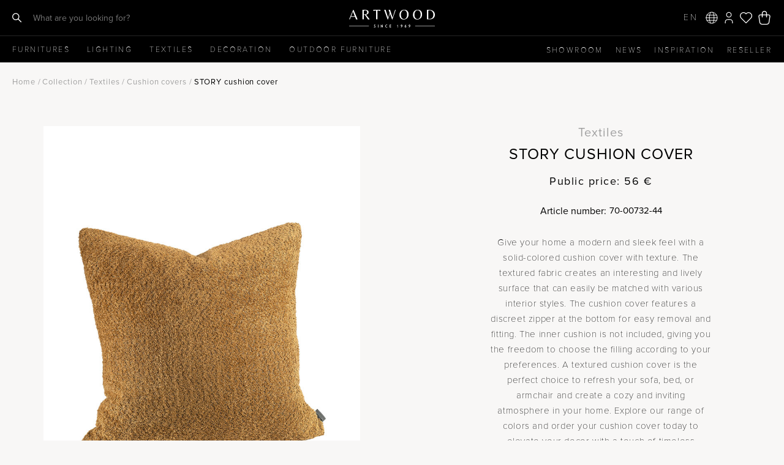

--- FILE ---
content_type: text/html; charset=UTF-8
request_url: https://www.artwood.se/en/product/story-amber-2/
body_size: 45300
content:
<!DOCTYPE html>
<html lang="en-US">

<head>
	<meta charset="UTF-8">
	<meta name="viewport" content="width=device-width, initial-scale=1">
	<meta name="p:domain_verify" content="27ffedc9d4b0d7f265a22e6cba5d0d18" />
	<meta name="facebook-domain-verification" content="l4gkv51ju3om9bxiswxei67vr33tba" />
	<meta name="google-site-verification" content="fMxZtWm-AY8IY3Jdm5ug-ydT_GCzraDBJcrEeiMYU9E" />
		<meta name='robots' content='index, follow, max-image-preview:large, max-snippet:-1, max-video-preview:-1' />

	<!-- This site is optimized with the Yoast SEO plugin v26.7 - https://yoast.com/wordpress/plugins/seo/ -->
	<title>STORY cushion cover - Artwood</title>
	<link rel="canonical" href="https://www.artwood.se/en/product/story-amber-2/" />
	<meta property="og:locale" content="en_US" />
	<meta property="og:type" content="article" />
	<meta property="og:title" content="STORY cushion cover - Artwood" />
	<meta property="og:description" content="Give your home a modern and sleek feel with a solid-colored cushion cover with texture. The textured fabric creates an interesting and lively surface that can easily be matched with various interior styles. The cushion cover features a discreet zipper at the bottom for easy removal and fitting. The inner cushion is not included, giving [&hellip;]" />
	<meta property="og:url" content="https://www.artwood.se/en/product/story-amber-2/" />
	<meta property="og:site_name" content="Artwood" />
	<meta property="article:publisher" content="https://www.facebook.com/artwood1969" />
	<meta property="article:modified_time" content="2026-01-13T15:00:16+00:00" />
	<meta property="og:image" content="https://www.artwood.se/wp-content/uploads/2024/08/70-00734-44.jpg" />
	<meta property="og:image:width" content="1036" />
	<meta property="og:image:height" content="1200" />
	<meta property="og:image:type" content="image/jpeg" />
	<meta name="twitter:card" content="summary_large_image" />
	<meta name="twitter:label1" content="Est. reading time" />
	<meta name="twitter:data1" content="1 minute" />
	<script type="application/ld+json" class="yoast-schema-graph">{"@context":"https://schema.org","@graph":[{"@type":"WebPage","@id":"https://www.artwood.se/en/product/story-amber-2/","url":"https://www.artwood.se/en/product/story-amber-2/","name":"STORY cushion cover - Artwood","isPartOf":{"@id":"https://www.artwood.se/en/#website"},"primaryImageOfPage":{"@id":"https://www.artwood.se/en/product/story-amber-2/#primaryimage"},"image":{"@id":"https://www.artwood.se/en/product/story-amber-2/#primaryimage"},"thumbnailUrl":"https://www.artwood.se/wp-content/uploads/2024/08/70-00734-44.jpg","datePublished":"2023-05-26T08:48:43+00:00","dateModified":"2026-01-13T15:00:16+00:00","breadcrumb":{"@id":"https://www.artwood.se/en/product/story-amber-2/#breadcrumb"},"inLanguage":"en-US","potentialAction":[{"@type":"ReadAction","target":["https://www.artwood.se/en/product/story-amber-2/"]}]},{"@type":"ImageObject","inLanguage":"en-US","@id":"https://www.artwood.se/en/product/story-amber-2/#primaryimage","url":"https://www.artwood.se/wp-content/uploads/2024/08/70-00734-44.jpg","contentUrl":"https://www.artwood.se/wp-content/uploads/2024/08/70-00734-44.jpg","width":1036,"height":1200},{"@type":"BreadcrumbList","@id":"https://www.artwood.se/en/product/story-amber-2/#breadcrumb","itemListElement":[{"@type":"ListItem","position":1,"name":"Home","item":"https://www.artwood.se/en/"},{"@type":"ListItem","position":2,"name":"Home","item":"https://www.artwood.se/?page_id=36"},{"@type":"ListItem","position":3,"name":"STORY cushion cover"}]},{"@type":"WebSite","@id":"https://www.artwood.se/en/#website","url":"https://www.artwood.se/en/","name":"Artwood","description":"Different ways of living","publisher":{"@id":"https://www.artwood.se/en/#organization"},"potentialAction":[{"@type":"SearchAction","target":{"@type":"EntryPoint","urlTemplate":"https://www.artwood.se/en/?s={search_term_string}"},"query-input":{"@type":"PropertyValueSpecification","valueRequired":true,"valueName":"search_term_string"}}],"inLanguage":"en-US"},{"@type":"Organization","@id":"https://www.artwood.se/en/#organization","name":"Artwood Aktiebolag","url":"https://www.artwood.se/en/","logo":{"@type":"ImageObject","inLanguage":"en-US","@id":"https://www.artwood.se/en/#/schema/logo/image/","url":"https://www.artwood.se/wp-content/uploads/2024/08/Artwoodsince1969_svart.png","contentUrl":"https://www.artwood.se/wp-content/uploads/2024/08/Artwoodsince1969_svart.png","width":1387,"height":283,"caption":"Artwood Aktiebolag"},"image":{"@id":"https://www.artwood.se/en/#/schema/logo/image/"},"sameAs":["https://www.facebook.com/artwood1969","https://se.pinterest.com/artwood1969/","https://www.instagram.com/artwood1969/","https://www.youtube.com/channel/UCbFdKIomu9PrgQgvXkwpcqw"]}]}</script>
	<!-- / Yoast SEO plugin. -->


<link rel='dns-prefetch' href='//cdn.jsdelivr.net' />
<link rel='dns-prefetch' href='//capi-automation.s3.us-east-2.amazonaws.com' />
<link rel="alternate" title="oEmbed (JSON)" type="application/json+oembed" href="https://www.artwood.se/en/wp-json/oembed/1.0/embed?url=https%3A%2F%2Fwww.artwood.se%2Fen%2Fproduct%2Fstory-amber-2%2F" />
<link rel="alternate" title="oEmbed (XML)" type="text/xml+oembed" href="https://www.artwood.se/en/wp-json/oembed/1.0/embed?url=https%3A%2F%2Fwww.artwood.se%2Fen%2Fproduct%2Fstory-amber-2%2F&#038;format=xml" />
<style id='wp-img-auto-sizes-contain-inline-css' type='text/css'>
img:is([sizes=auto i],[sizes^="auto," i]){contain-intrinsic-size:3000px 1500px}
/*# sourceURL=wp-img-auto-sizes-contain-inline-css */
</style>

<link rel='stylesheet' id='sbi_styles-css' href='https://www.artwood.se/wp-content/plugins/instagram-feed-pro/css/sbi-styles.min.css?ver=6.9.0' type='text/css' media='all' />
<link rel='stylesheet' id='wp-block-library-css' href='https://www.artwood.se/wp-includes/css/dist/block-library/style.min.css?ver=6.9' type='text/css' media='all' />
<style id='wp-block-social-links-inline-css' type='text/css'>
.wp-block-social-links{background:none;box-sizing:border-box;margin-left:0;padding-left:0;padding-right:0;text-indent:0}.wp-block-social-links .wp-social-link a,.wp-block-social-links .wp-social-link a:hover{border-bottom:0;box-shadow:none;text-decoration:none}.wp-block-social-links .wp-social-link svg{height:1em;width:1em}.wp-block-social-links .wp-social-link span:not(.screen-reader-text){font-size:.65em;margin-left:.5em;margin-right:.5em}.wp-block-social-links.has-small-icon-size{font-size:16px}.wp-block-social-links,.wp-block-social-links.has-normal-icon-size{font-size:24px}.wp-block-social-links.has-large-icon-size{font-size:36px}.wp-block-social-links.has-huge-icon-size{font-size:48px}.wp-block-social-links.aligncenter{display:flex;justify-content:center}.wp-block-social-links.alignright{justify-content:flex-end}.wp-block-social-link{border-radius:9999px;display:block}@media not (prefers-reduced-motion){.wp-block-social-link{transition:transform .1s ease}}.wp-block-social-link{height:auto}.wp-block-social-link a{align-items:center;display:flex;line-height:0}.wp-block-social-link:hover{transform:scale(1.1)}.wp-block-social-links .wp-block-social-link.wp-social-link{display:inline-block;margin:0;padding:0}.wp-block-social-links .wp-block-social-link.wp-social-link .wp-block-social-link-anchor,.wp-block-social-links .wp-block-social-link.wp-social-link .wp-block-social-link-anchor svg,.wp-block-social-links .wp-block-social-link.wp-social-link .wp-block-social-link-anchor:active,.wp-block-social-links .wp-block-social-link.wp-social-link .wp-block-social-link-anchor:hover,.wp-block-social-links .wp-block-social-link.wp-social-link .wp-block-social-link-anchor:visited{color:currentColor;fill:currentColor}:where(.wp-block-social-links:not(.is-style-logos-only)) .wp-social-link{background-color:#f0f0f0;color:#444}:where(.wp-block-social-links:not(.is-style-logos-only)) .wp-social-link-amazon{background-color:#f90;color:#fff}:where(.wp-block-social-links:not(.is-style-logos-only)) .wp-social-link-bandcamp{background-color:#1ea0c3;color:#fff}:where(.wp-block-social-links:not(.is-style-logos-only)) .wp-social-link-behance{background-color:#0757fe;color:#fff}:where(.wp-block-social-links:not(.is-style-logos-only)) .wp-social-link-bluesky{background-color:#0a7aff;color:#fff}:where(.wp-block-social-links:not(.is-style-logos-only)) .wp-social-link-codepen{background-color:#1e1f26;color:#fff}:where(.wp-block-social-links:not(.is-style-logos-only)) .wp-social-link-deviantart{background-color:#02e49b;color:#fff}:where(.wp-block-social-links:not(.is-style-logos-only)) .wp-social-link-discord{background-color:#5865f2;color:#fff}:where(.wp-block-social-links:not(.is-style-logos-only)) .wp-social-link-dribbble{background-color:#e94c89;color:#fff}:where(.wp-block-social-links:not(.is-style-logos-only)) .wp-social-link-dropbox{background-color:#4280ff;color:#fff}:where(.wp-block-social-links:not(.is-style-logos-only)) .wp-social-link-etsy{background-color:#f45800;color:#fff}:where(.wp-block-social-links:not(.is-style-logos-only)) .wp-social-link-facebook{background-color:#0866ff;color:#fff}:where(.wp-block-social-links:not(.is-style-logos-only)) .wp-social-link-fivehundredpx{background-color:#000;color:#fff}:where(.wp-block-social-links:not(.is-style-logos-only)) .wp-social-link-flickr{background-color:#0461dd;color:#fff}:where(.wp-block-social-links:not(.is-style-logos-only)) .wp-social-link-foursquare{background-color:#e65678;color:#fff}:where(.wp-block-social-links:not(.is-style-logos-only)) .wp-social-link-github{background-color:#24292d;color:#fff}:where(.wp-block-social-links:not(.is-style-logos-only)) .wp-social-link-goodreads{background-color:#eceadd;color:#382110}:where(.wp-block-social-links:not(.is-style-logos-only)) .wp-social-link-google{background-color:#ea4434;color:#fff}:where(.wp-block-social-links:not(.is-style-logos-only)) .wp-social-link-gravatar{background-color:#1d4fc4;color:#fff}:where(.wp-block-social-links:not(.is-style-logos-only)) .wp-social-link-instagram{background-color:#f00075;color:#fff}:where(.wp-block-social-links:not(.is-style-logos-only)) .wp-social-link-lastfm{background-color:#e21b24;color:#fff}:where(.wp-block-social-links:not(.is-style-logos-only)) .wp-social-link-linkedin{background-color:#0d66c2;color:#fff}:where(.wp-block-social-links:not(.is-style-logos-only)) .wp-social-link-mastodon{background-color:#3288d4;color:#fff}:where(.wp-block-social-links:not(.is-style-logos-only)) .wp-social-link-medium{background-color:#000;color:#fff}:where(.wp-block-social-links:not(.is-style-logos-only)) .wp-social-link-meetup{background-color:#f6405f;color:#fff}:where(.wp-block-social-links:not(.is-style-logos-only)) .wp-social-link-patreon{background-color:#000;color:#fff}:where(.wp-block-social-links:not(.is-style-logos-only)) .wp-social-link-pinterest{background-color:#e60122;color:#fff}:where(.wp-block-social-links:not(.is-style-logos-only)) .wp-social-link-pocket{background-color:#ef4155;color:#fff}:where(.wp-block-social-links:not(.is-style-logos-only)) .wp-social-link-reddit{background-color:#ff4500;color:#fff}:where(.wp-block-social-links:not(.is-style-logos-only)) .wp-social-link-skype{background-color:#0478d7;color:#fff}:where(.wp-block-social-links:not(.is-style-logos-only)) .wp-social-link-snapchat{background-color:#fefc00;color:#fff;stroke:#000}:where(.wp-block-social-links:not(.is-style-logos-only)) .wp-social-link-soundcloud{background-color:#ff5600;color:#fff}:where(.wp-block-social-links:not(.is-style-logos-only)) .wp-social-link-spotify{background-color:#1bd760;color:#fff}:where(.wp-block-social-links:not(.is-style-logos-only)) .wp-social-link-telegram{background-color:#2aabee;color:#fff}:where(.wp-block-social-links:not(.is-style-logos-only)) .wp-social-link-threads{background-color:#000;color:#fff}:where(.wp-block-social-links:not(.is-style-logos-only)) .wp-social-link-tiktok{background-color:#000;color:#fff}:where(.wp-block-social-links:not(.is-style-logos-only)) .wp-social-link-tumblr{background-color:#011835;color:#fff}:where(.wp-block-social-links:not(.is-style-logos-only)) .wp-social-link-twitch{background-color:#6440a4;color:#fff}:where(.wp-block-social-links:not(.is-style-logos-only)) .wp-social-link-twitter{background-color:#1da1f2;color:#fff}:where(.wp-block-social-links:not(.is-style-logos-only)) .wp-social-link-vimeo{background-color:#1eb7ea;color:#fff}:where(.wp-block-social-links:not(.is-style-logos-only)) .wp-social-link-vk{background-color:#4680c2;color:#fff}:where(.wp-block-social-links:not(.is-style-logos-only)) .wp-social-link-wordpress{background-color:#3499cd;color:#fff}:where(.wp-block-social-links:not(.is-style-logos-only)) .wp-social-link-whatsapp{background-color:#25d366;color:#fff}:where(.wp-block-social-links:not(.is-style-logos-only)) .wp-social-link-x{background-color:#000;color:#fff}:where(.wp-block-social-links:not(.is-style-logos-only)) .wp-social-link-yelp{background-color:#d32422;color:#fff}:where(.wp-block-social-links:not(.is-style-logos-only)) .wp-social-link-youtube{background-color:red;color:#fff}:where(.wp-block-social-links.is-style-logos-only) .wp-social-link{background:none}:where(.wp-block-social-links.is-style-logos-only) .wp-social-link svg{height:1.25em;width:1.25em}:where(.wp-block-social-links.is-style-logos-only) .wp-social-link-amazon{color:#f90}:where(.wp-block-social-links.is-style-logos-only) .wp-social-link-bandcamp{color:#1ea0c3}:where(.wp-block-social-links.is-style-logos-only) .wp-social-link-behance{color:#0757fe}:where(.wp-block-social-links.is-style-logos-only) .wp-social-link-bluesky{color:#0a7aff}:where(.wp-block-social-links.is-style-logos-only) .wp-social-link-codepen{color:#1e1f26}:where(.wp-block-social-links.is-style-logos-only) .wp-social-link-deviantart{color:#02e49b}:where(.wp-block-social-links.is-style-logos-only) .wp-social-link-discord{color:#5865f2}:where(.wp-block-social-links.is-style-logos-only) .wp-social-link-dribbble{color:#e94c89}:where(.wp-block-social-links.is-style-logos-only) .wp-social-link-dropbox{color:#4280ff}:where(.wp-block-social-links.is-style-logos-only) .wp-social-link-etsy{color:#f45800}:where(.wp-block-social-links.is-style-logos-only) .wp-social-link-facebook{color:#0866ff}:where(.wp-block-social-links.is-style-logos-only) .wp-social-link-fivehundredpx{color:#000}:where(.wp-block-social-links.is-style-logos-only) .wp-social-link-flickr{color:#0461dd}:where(.wp-block-social-links.is-style-logos-only) .wp-social-link-foursquare{color:#e65678}:where(.wp-block-social-links.is-style-logos-only) .wp-social-link-github{color:#24292d}:where(.wp-block-social-links.is-style-logos-only) .wp-social-link-goodreads{color:#382110}:where(.wp-block-social-links.is-style-logos-only) .wp-social-link-google{color:#ea4434}:where(.wp-block-social-links.is-style-logos-only) .wp-social-link-gravatar{color:#1d4fc4}:where(.wp-block-social-links.is-style-logos-only) .wp-social-link-instagram{color:#f00075}:where(.wp-block-social-links.is-style-logos-only) .wp-social-link-lastfm{color:#e21b24}:where(.wp-block-social-links.is-style-logos-only) .wp-social-link-linkedin{color:#0d66c2}:where(.wp-block-social-links.is-style-logos-only) .wp-social-link-mastodon{color:#3288d4}:where(.wp-block-social-links.is-style-logos-only) .wp-social-link-medium{color:#000}:where(.wp-block-social-links.is-style-logos-only) .wp-social-link-meetup{color:#f6405f}:where(.wp-block-social-links.is-style-logos-only) .wp-social-link-patreon{color:#000}:where(.wp-block-social-links.is-style-logos-only) .wp-social-link-pinterest{color:#e60122}:where(.wp-block-social-links.is-style-logos-only) .wp-social-link-pocket{color:#ef4155}:where(.wp-block-social-links.is-style-logos-only) .wp-social-link-reddit{color:#ff4500}:where(.wp-block-social-links.is-style-logos-only) .wp-social-link-skype{color:#0478d7}:where(.wp-block-social-links.is-style-logos-only) .wp-social-link-snapchat{color:#fff;stroke:#000}:where(.wp-block-social-links.is-style-logos-only) .wp-social-link-soundcloud{color:#ff5600}:where(.wp-block-social-links.is-style-logos-only) .wp-social-link-spotify{color:#1bd760}:where(.wp-block-social-links.is-style-logos-only) .wp-social-link-telegram{color:#2aabee}:where(.wp-block-social-links.is-style-logos-only) .wp-social-link-threads{color:#000}:where(.wp-block-social-links.is-style-logos-only) .wp-social-link-tiktok{color:#000}:where(.wp-block-social-links.is-style-logos-only) .wp-social-link-tumblr{color:#011835}:where(.wp-block-social-links.is-style-logos-only) .wp-social-link-twitch{color:#6440a4}:where(.wp-block-social-links.is-style-logos-only) .wp-social-link-twitter{color:#1da1f2}:where(.wp-block-social-links.is-style-logos-only) .wp-social-link-vimeo{color:#1eb7ea}:where(.wp-block-social-links.is-style-logos-only) .wp-social-link-vk{color:#4680c2}:where(.wp-block-social-links.is-style-logos-only) .wp-social-link-whatsapp{color:#25d366}:where(.wp-block-social-links.is-style-logos-only) .wp-social-link-wordpress{color:#3499cd}:where(.wp-block-social-links.is-style-logos-only) .wp-social-link-x{color:#000}:where(.wp-block-social-links.is-style-logos-only) .wp-social-link-yelp{color:#d32422}:where(.wp-block-social-links.is-style-logos-only) .wp-social-link-youtube{color:red}.wp-block-social-links.is-style-pill-shape .wp-social-link{width:auto}:root :where(.wp-block-social-links .wp-social-link a){padding:.25em}:root :where(.wp-block-social-links.is-style-logos-only .wp-social-link a){padding:0}:root :where(.wp-block-social-links.is-style-pill-shape .wp-social-link a){padding-left:.6666666667em;padding-right:.6666666667em}.wp-block-social-links:not(.has-icon-color):not(.has-icon-background-color) .wp-social-link-snapchat .wp-block-social-link-label{color:#000}
/*# sourceURL=https://www.artwood.se/wp-includes/blocks/social-links/style.min.css */
</style>
<style id='global-styles-inline-css' type='text/css'>
:root{--wp--preset--aspect-ratio--square: 1;--wp--preset--aspect-ratio--4-3: 4/3;--wp--preset--aspect-ratio--3-4: 3/4;--wp--preset--aspect-ratio--3-2: 3/2;--wp--preset--aspect-ratio--2-3: 2/3;--wp--preset--aspect-ratio--16-9: 16/9;--wp--preset--aspect-ratio--9-16: 9/16;--wp--preset--color--black: #000000;--wp--preset--color--cyan-bluish-gray: #abb8c3;--wp--preset--color--white: #FFFFFF;--wp--preset--color--pale-pink: #f78da7;--wp--preset--color--vivid-red: #cf2e2e;--wp--preset--color--luminous-vivid-orange: #ff6900;--wp--preset--color--luminous-vivid-amber: #fcb900;--wp--preset--color--light-green-cyan: #7bdcb5;--wp--preset--color--vivid-green-cyan: #00d084;--wp--preset--color--pale-cyan-blue: #8ed1fc;--wp--preset--color--vivid-cyan-blue: #0693e3;--wp--preset--color--vivid-purple: #9b51e0;--wp--preset--color--grey: #707070;--wp--preset--gradient--vivid-cyan-blue-to-vivid-purple: linear-gradient(135deg,rgb(6,147,227) 0%,rgb(155,81,224) 100%);--wp--preset--gradient--light-green-cyan-to-vivid-green-cyan: linear-gradient(135deg,rgb(122,220,180) 0%,rgb(0,208,130) 100%);--wp--preset--gradient--luminous-vivid-amber-to-luminous-vivid-orange: linear-gradient(135deg,rgb(252,185,0) 0%,rgb(255,105,0) 100%);--wp--preset--gradient--luminous-vivid-orange-to-vivid-red: linear-gradient(135deg,rgb(255,105,0) 0%,rgb(207,46,46) 100%);--wp--preset--gradient--very-light-gray-to-cyan-bluish-gray: linear-gradient(135deg,rgb(238,238,238) 0%,rgb(169,184,195) 100%);--wp--preset--gradient--cool-to-warm-spectrum: linear-gradient(135deg,rgb(74,234,220) 0%,rgb(151,120,209) 20%,rgb(207,42,186) 40%,rgb(238,44,130) 60%,rgb(251,105,98) 80%,rgb(254,248,76) 100%);--wp--preset--gradient--blush-light-purple: linear-gradient(135deg,rgb(255,206,236) 0%,rgb(152,150,240) 100%);--wp--preset--gradient--blush-bordeaux: linear-gradient(135deg,rgb(254,205,165) 0%,rgb(254,45,45) 50%,rgb(107,0,62) 100%);--wp--preset--gradient--luminous-dusk: linear-gradient(135deg,rgb(255,203,112) 0%,rgb(199,81,192) 50%,rgb(65,88,208) 100%);--wp--preset--gradient--pale-ocean: linear-gradient(135deg,rgb(255,245,203) 0%,rgb(182,227,212) 50%,rgb(51,167,181) 100%);--wp--preset--gradient--electric-grass: linear-gradient(135deg,rgb(202,248,128) 0%,rgb(113,206,126) 100%);--wp--preset--gradient--midnight: linear-gradient(135deg,rgb(2,3,129) 0%,rgb(40,116,252) 100%);--wp--preset--font-size--small: 12px;--wp--preset--font-size--medium: 20px;--wp--preset--font-size--large: 20px;--wp--preset--font-size--x-large: 42px;--wp--preset--font-size--regular: 16px;--wp--preset--spacing--20: 0.44rem;--wp--preset--spacing--30: 0.67rem;--wp--preset--spacing--40: 1rem;--wp--preset--spacing--50: 1.5rem;--wp--preset--spacing--60: 2.25rem;--wp--preset--spacing--70: 3.38rem;--wp--preset--spacing--80: 5.06rem;--wp--preset--shadow--natural: 6px 6px 9px rgba(0, 0, 0, 0.2);--wp--preset--shadow--deep: 12px 12px 50px rgba(0, 0, 0, 0.4);--wp--preset--shadow--sharp: 6px 6px 0px rgba(0, 0, 0, 0.2);--wp--preset--shadow--outlined: 6px 6px 0px -3px rgb(255, 255, 255), 6px 6px rgb(0, 0, 0);--wp--preset--shadow--crisp: 6px 6px 0px rgb(0, 0, 0);}:where(.is-layout-flex){gap: 0.5em;}:where(.is-layout-grid){gap: 0.5em;}body .is-layout-flex{display: flex;}.is-layout-flex{flex-wrap: wrap;align-items: center;}.is-layout-flex > :is(*, div){margin: 0;}body .is-layout-grid{display: grid;}.is-layout-grid > :is(*, div){margin: 0;}:where(.wp-block-columns.is-layout-flex){gap: 2em;}:where(.wp-block-columns.is-layout-grid){gap: 2em;}:where(.wp-block-post-template.is-layout-flex){gap: 1.25em;}:where(.wp-block-post-template.is-layout-grid){gap: 1.25em;}.has-black-color{color: var(--wp--preset--color--black) !important;}.has-cyan-bluish-gray-color{color: var(--wp--preset--color--cyan-bluish-gray) !important;}.has-white-color{color: var(--wp--preset--color--white) !important;}.has-pale-pink-color{color: var(--wp--preset--color--pale-pink) !important;}.has-vivid-red-color{color: var(--wp--preset--color--vivid-red) !important;}.has-luminous-vivid-orange-color{color: var(--wp--preset--color--luminous-vivid-orange) !important;}.has-luminous-vivid-amber-color{color: var(--wp--preset--color--luminous-vivid-amber) !important;}.has-light-green-cyan-color{color: var(--wp--preset--color--light-green-cyan) !important;}.has-vivid-green-cyan-color{color: var(--wp--preset--color--vivid-green-cyan) !important;}.has-pale-cyan-blue-color{color: var(--wp--preset--color--pale-cyan-blue) !important;}.has-vivid-cyan-blue-color{color: var(--wp--preset--color--vivid-cyan-blue) !important;}.has-vivid-purple-color{color: var(--wp--preset--color--vivid-purple) !important;}.has-black-background-color{background-color: var(--wp--preset--color--black) !important;}.has-cyan-bluish-gray-background-color{background-color: var(--wp--preset--color--cyan-bluish-gray) !important;}.has-white-background-color{background-color: var(--wp--preset--color--white) !important;}.has-pale-pink-background-color{background-color: var(--wp--preset--color--pale-pink) !important;}.has-vivid-red-background-color{background-color: var(--wp--preset--color--vivid-red) !important;}.has-luminous-vivid-orange-background-color{background-color: var(--wp--preset--color--luminous-vivid-orange) !important;}.has-luminous-vivid-amber-background-color{background-color: var(--wp--preset--color--luminous-vivid-amber) !important;}.has-light-green-cyan-background-color{background-color: var(--wp--preset--color--light-green-cyan) !important;}.has-vivid-green-cyan-background-color{background-color: var(--wp--preset--color--vivid-green-cyan) !important;}.has-pale-cyan-blue-background-color{background-color: var(--wp--preset--color--pale-cyan-blue) !important;}.has-vivid-cyan-blue-background-color{background-color: var(--wp--preset--color--vivid-cyan-blue) !important;}.has-vivid-purple-background-color{background-color: var(--wp--preset--color--vivid-purple) !important;}.has-black-border-color{border-color: var(--wp--preset--color--black) !important;}.has-cyan-bluish-gray-border-color{border-color: var(--wp--preset--color--cyan-bluish-gray) !important;}.has-white-border-color{border-color: var(--wp--preset--color--white) !important;}.has-pale-pink-border-color{border-color: var(--wp--preset--color--pale-pink) !important;}.has-vivid-red-border-color{border-color: var(--wp--preset--color--vivid-red) !important;}.has-luminous-vivid-orange-border-color{border-color: var(--wp--preset--color--luminous-vivid-orange) !important;}.has-luminous-vivid-amber-border-color{border-color: var(--wp--preset--color--luminous-vivid-amber) !important;}.has-light-green-cyan-border-color{border-color: var(--wp--preset--color--light-green-cyan) !important;}.has-vivid-green-cyan-border-color{border-color: var(--wp--preset--color--vivid-green-cyan) !important;}.has-pale-cyan-blue-border-color{border-color: var(--wp--preset--color--pale-cyan-blue) !important;}.has-vivid-cyan-blue-border-color{border-color: var(--wp--preset--color--vivid-cyan-blue) !important;}.has-vivid-purple-border-color{border-color: var(--wp--preset--color--vivid-purple) !important;}.has-vivid-cyan-blue-to-vivid-purple-gradient-background{background: var(--wp--preset--gradient--vivid-cyan-blue-to-vivid-purple) !important;}.has-light-green-cyan-to-vivid-green-cyan-gradient-background{background: var(--wp--preset--gradient--light-green-cyan-to-vivid-green-cyan) !important;}.has-luminous-vivid-amber-to-luminous-vivid-orange-gradient-background{background: var(--wp--preset--gradient--luminous-vivid-amber-to-luminous-vivid-orange) !important;}.has-luminous-vivid-orange-to-vivid-red-gradient-background{background: var(--wp--preset--gradient--luminous-vivid-orange-to-vivid-red) !important;}.has-very-light-gray-to-cyan-bluish-gray-gradient-background{background: var(--wp--preset--gradient--very-light-gray-to-cyan-bluish-gray) !important;}.has-cool-to-warm-spectrum-gradient-background{background: var(--wp--preset--gradient--cool-to-warm-spectrum) !important;}.has-blush-light-purple-gradient-background{background: var(--wp--preset--gradient--blush-light-purple) !important;}.has-blush-bordeaux-gradient-background{background: var(--wp--preset--gradient--blush-bordeaux) !important;}.has-luminous-dusk-gradient-background{background: var(--wp--preset--gradient--luminous-dusk) !important;}.has-pale-ocean-gradient-background{background: var(--wp--preset--gradient--pale-ocean) !important;}.has-electric-grass-gradient-background{background: var(--wp--preset--gradient--electric-grass) !important;}.has-midnight-gradient-background{background: var(--wp--preset--gradient--midnight) !important;}.has-small-font-size{font-size: var(--wp--preset--font-size--small) !important;}.has-medium-font-size{font-size: var(--wp--preset--font-size--medium) !important;}.has-large-font-size{font-size: var(--wp--preset--font-size--large) !important;}.has-x-large-font-size{font-size: var(--wp--preset--font-size--x-large) !important;}
/*# sourceURL=global-styles-inline-css */
</style>

<style id='classic-theme-styles-inline-css' type='text/css'>
/*! This file is auto-generated */
.wp-block-button__link{color:#fff;background-color:#32373c;border-radius:9999px;box-shadow:none;text-decoration:none;padding:calc(.667em + 2px) calc(1.333em + 2px);font-size:1.125em}.wp-block-file__button{background:#32373c;color:#fff;text-decoration:none}
/*# sourceURL=/wp-includes/css/classic-themes.min.css */
</style>
<link rel='stylesheet' id='premmerce_search_css-css' href='https://www.artwood.se/wp-content/plugins/premmerce-search/assets/frontend/css/autocomplete.css?ver=6.9' type='text/css' media='all' />
<link rel='stylesheet' id='photoswipe-css' href='https://www.artwood.se/wp-content/plugins/woocommerce/assets/css/photoswipe/photoswipe.min.css?ver=10.4.3' type='text/css' media='all' />
<link rel='stylesheet' id='photoswipe-default-skin-css' href='https://www.artwood.se/wp-content/plugins/woocommerce/assets/css/photoswipe/default-skin/default-skin.min.css?ver=10.4.3' type='text/css' media='all' />
<link rel='stylesheet' id='woocommerce-layout-css' href='https://www.artwood.se/wp-content/plugins/woocommerce/assets/css/woocommerce-layout.css?ver=10.4.3' type='text/css' media='all' />
<link rel='stylesheet' id='woocommerce-smallscreen-css' href='https://www.artwood.se/wp-content/plugins/woocommerce/assets/css/woocommerce-smallscreen.css?ver=10.4.3' type='text/css' media='only screen and (max-width: 768px)' />
<link rel='stylesheet' id='woocommerce-general-css' href='https://www.artwood.se/wp-content/plugins/woocommerce/assets/css/woocommerce.css?ver=10.4.3' type='text/css' media='all' />
<style id='woocommerce-inline-inline-css' type='text/css'>
.woocommerce form .form-row .required { visibility: visible; }
/*# sourceURL=woocommerce-inline-inline-css */
</style>
<link rel='preload' as='font' type='font/woff2' crossorigin='anonymous' id='tinvwl-webfont-font-css' href='https://www.artwood.se/wp-content/plugins/ti-woocommerce-wishlist/assets/fonts/tinvwl-webfont.woff2?ver=xu2uyi'  media='all' />
<link rel='stylesheet' id='tinvwl-webfont-css' href='https://www.artwood.se/wp-content/plugins/ti-woocommerce-wishlist/assets/css/webfont.min.css?ver=2.11.1' type='text/css' media='all' />
<link rel='stylesheet' id='tinvwl-css' href='https://www.artwood.se/wp-content/plugins/ti-woocommerce-wishlist/assets/css/public.min.css?ver=2.11.1' type='text/css' media='all' />
<link rel='stylesheet' id='simplelightbox-css-css' href='https://www.artwood.se/wp-content/themes/artwood/css/simple-lightbox.min.css?ver=2.14.2' type='text/css' media='all' />
<link rel='stylesheet' id='wl-cookie-style-css' href='https://www.artwood.se/wp-content/themes/artwood/submodules/wl-cookie/assets/wl-cookie.css?ver=6.9' type='text/css' media='all' />
<link rel='stylesheet' id='fontawesome-css' href='https://www.artwood.se/wp-content/themes/artwood/css/font-awesome.min.css?ver=6.9' type='text/css' media='all' />
<link rel='stylesheet' id='artwood-css' href='https://www.artwood.se/wp-content/themes/artwood/css/artwood.css?ver=2.79' type='text/css' media='all' />
<link rel='stylesheet' id='flick-css' href='https://www.artwood.se/wp-content/plugins/mailchimp/assets/css/flick/flick.css?ver=2.0.0' type='text/css' media='all' />
<link rel='stylesheet' id='wc-pb-checkout-blocks-css' href='https://www.artwood.se/wp-content/plugins/woocommerce-product-bundles/assets/css/frontend/checkout-blocks.css?ver=8.5.5' type='text/css' media='all' />
<link rel='stylesheet' id='wc-bundle-style-css' href='https://www.artwood.se/wp-content/plugins/woocommerce-product-bundles/assets/css/frontend/woocommerce.css?ver=8.5.5' type='text/css' media='all' />
<!--n2css--><!--n2js--><script type="text/javascript" src="https://www.artwood.se/wp-includes/js/jquery/jquery.min.js?ver=3.7.1" id="jquery-core-js"></script>
<script type="text/javascript" src="https://www.artwood.se/wp-includes/js/jquery/jquery-migrate.min.js?ver=3.4.1" id="jquery-migrate-js"></script>
<script type="text/javascript" src="https://www.artwood.se/wp-includes/js/jquery/ui/core.min.js?ver=1.13.3" id="jquery-ui-core-js"></script>
<script type="text/javascript" id="wpml-cookie-js-extra">
/* <![CDATA[ */
var wpml_cookies = {"wp-wpml_current_language":{"value":"en","expires":1,"path":"/"}};
var wpml_cookies = {"wp-wpml_current_language":{"value":"en","expires":1,"path":"/"}};
//# sourceURL=wpml-cookie-js-extra
/* ]]> */
</script>
<script type="text/javascript" src="https://www.artwood.se/wp-content/plugins/sitepress-multilingual-cms/res/js/cookies/language-cookie.js?ver=486900" id="wpml-cookie-js" defer="defer" data-wp-strategy="defer"></script>
<script type="text/javascript" src="https://www.artwood.se/wp-includes/js/jquery/ui/menu.min.js?ver=1.13.3" id="jquery-ui-menu-js"></script>
<script type="text/javascript" src="https://www.artwood.se/wp-includes/js/dist/dom-ready.min.js?ver=f77871ff7694fffea381" id="wp-dom-ready-js"></script>
<script type="text/javascript" src="https://www.artwood.se/wp-includes/js/dist/hooks.min.js?ver=dd5603f07f9220ed27f1" id="wp-hooks-js"></script>
<script type="text/javascript" src="https://www.artwood.se/wp-includes/js/dist/i18n.min.js?ver=c26c3dc7bed366793375" id="wp-i18n-js"></script>
<script type="text/javascript" id="wp-i18n-js-after">
/* <![CDATA[ */
wp.i18n.setLocaleData( { 'text direction\u0004ltr': [ 'ltr' ] } );
//# sourceURL=wp-i18n-js-after
/* ]]> */
</script>
<script type="text/javascript" src="https://www.artwood.se/wp-includes/js/dist/a11y.min.js?ver=cb460b4676c94bd228ed" id="wp-a11y-js"></script>
<script type="text/javascript" src="https://www.artwood.se/wp-includes/js/jquery/ui/autocomplete.min.js?ver=1.13.3" id="jquery-ui-autocomplete-js"></script>
<script type="text/javascript" id="premmerce_search-js-extra">
/* <![CDATA[ */
var premmerceSearch = {"url":"https://www.artwood.se/en/wp-json/premmerce-search/v1/search","minLength":"3","searchField":"","forceProductSearch":"1","showAllMessage":"All search results","nonce":"bc4286e3d9"};
//# sourceURL=premmerce_search-js-extra
/* ]]> */
</script>
<script type="text/javascript" src="https://www.artwood.se/wp-content/plugins/premmerce-search/assets/frontend/js/autocomplete.js?ver=6.9" id="premmerce_search-js"></script>
<script type="text/javascript" src="https://www.artwood.se/wp-content/plugins/woocommerce/assets/js/jquery-blockui/jquery.blockUI.min.js?ver=2.7.0-wc.10.4.3" id="wc-jquery-blockui-js" data-wp-strategy="defer"></script>
<script type="text/javascript" id="wc-add-to-cart-js-extra">
/* <![CDATA[ */
var wc_add_to_cart_params = {"ajax_url":"/wp-admin/admin-ajax.php?lang=en","wc_ajax_url":"/en/?wc-ajax=%%endpoint%%","i18n_view_cart":"View cart","cart_url":"https://www.artwood.se/en/cart/","is_cart":"","cart_redirect_after_add":"no"};
//# sourceURL=wc-add-to-cart-js-extra
/* ]]> */
</script>
<script type="text/javascript" src="https://www.artwood.se/wp-content/plugins/woocommerce/assets/js/frontend/add-to-cart.min.js?ver=10.4.3" id="wc-add-to-cart-js" defer="defer" data-wp-strategy="defer"></script>
<script type="text/javascript" src="https://www.artwood.se/wp-content/plugins/woocommerce/assets/js/flexslider/jquery.flexslider.min.js?ver=2.7.2-wc.10.4.3" id="wc-flexslider-js" defer="defer" data-wp-strategy="defer"></script>
<script type="text/javascript" src="https://www.artwood.se/wp-content/plugins/woocommerce/assets/js/photoswipe/photoswipe.min.js?ver=4.1.1-wc.10.4.3" id="wc-photoswipe-js" defer="defer" data-wp-strategy="defer"></script>
<script type="text/javascript" src="https://www.artwood.se/wp-content/plugins/woocommerce/assets/js/photoswipe/photoswipe-ui-default.min.js?ver=4.1.1-wc.10.4.3" id="wc-photoswipe-ui-default-js" defer="defer" data-wp-strategy="defer"></script>
<script type="text/javascript" id="wc-single-product-js-extra">
/* <![CDATA[ */
var wc_single_product_params = {"i18n_required_rating_text":"Please select a rating","i18n_rating_options":["1 of 5 stars","2 of 5 stars","3 of 5 stars","4 of 5 stars","5 of 5 stars"],"i18n_product_gallery_trigger_text":"View full-screen image gallery","review_rating_required":"yes","flexslider":{"rtl":false,"animation":"slide","smoothHeight":true,"directionNav":false,"controlNav":true,"slideshow":false,"animationSpeed":500,"animationLoop":false,"allowOneSlide":false},"zoom_enabled":"","zoom_options":[],"photoswipe_enabled":"1","photoswipe_options":{"shareEl":false,"closeOnScroll":false,"history":false,"hideAnimationDuration":0,"showAnimationDuration":0},"flexslider_enabled":"1"};
//# sourceURL=wc-single-product-js-extra
/* ]]> */
</script>
<script type="text/javascript" src="https://www.artwood.se/wp-content/plugins/woocommerce/assets/js/frontend/single-product.min.js?ver=10.4.3" id="wc-single-product-js" defer="defer" data-wp-strategy="defer"></script>
<script type="text/javascript" src="https://www.artwood.se/wp-content/plugins/woocommerce/assets/js/js-cookie/js.cookie.min.js?ver=2.1.4-wc.10.4.3" id="wc-js-cookie-js" data-wp-strategy="defer"></script>
<script type="text/javascript" id="woocommerce-js-extra">
/* <![CDATA[ */
var woocommerce_params = {"ajax_url":"/wp-admin/admin-ajax.php?lang=en","wc_ajax_url":"/en/?wc-ajax=%%endpoint%%","i18n_password_show":"Show password","i18n_password_hide":"Hide password"};
//# sourceURL=woocommerce-js-extra
/* ]]> */
</script>
<script type="text/javascript" src="https://www.artwood.se/wp-content/plugins/woocommerce/assets/js/frontend/woocommerce.min.js?ver=10.4.3" id="woocommerce-js" defer="defer" data-wp-strategy="defer"></script>
<script type="text/javascript" id="analytify-events-tracking-js-extra">
/* <![CDATA[ */
var analytify_events_tracking = {"ajaxurl":"https://www.artwood.se/wp-admin/admin-ajax.php","tracking_mode":"gtag","ga_mode":"ga4","tracking_code":"G-H0H1YQ2M7P","is_track_user":"1","root_domain":"artwood.se","affiliate_link":"","download_extension":"zip|mp3*|mpe*g|pdf|docx*|pptx*|xlsx*|rar*","anchor_tracking":""};
//# sourceURL=analytify-events-tracking-js-extra
/* ]]> */
</script>
<script type="text/javascript" src="https://www.artwood.se/wp-content/plugins/wp-analytify-pro/inc/modules/events-tracking/assets/js/analytify-events-tracking.min.js?ver=8.0.0" id="analytify-events-tracking-js"></script>
<script type="text/javascript" src="https://www.artwood.se/wp-content/themes/artwood/js/simple-lightbox.min.js?ver=2.14.2" id="simplelightbox-js-js"></script>
<script type="text/javascript" src="https://www.artwood.se/wp-content/themes/artwood/submodules/wl-cookie/assets/wl-cookie.js?ver=6.9" id="wl-cookie-script-js"></script>
<script type="text/javascript" id="enhanced-ecommerce-google-analytics-js-extra">
/* <![CDATA[ */
var ConvAioGlobal = {"nonce":"c00218135a"};
//# sourceURL=enhanced-ecommerce-google-analytics-js-extra
/* ]]> */
</script>
<script data-cfasync="false" data-no-optimize="1" data-pagespeed-no-defer type="text/javascript" src="https://www.artwood.se/wp-content/plugins/enhanced-e-commerce-for-woocommerce-store/public/js/con-gtm-google-analytics.js?ver=7.2.14" id="enhanced-ecommerce-google-analytics-js"></script>
<script data-cfasync="false" data-no-optimize="1" data-pagespeed-no-defer type="text/javascript" id="enhanced-ecommerce-google-analytics-js-after">
/* <![CDATA[ */
tvc_smd={"tvc_wcv":"10.4.3","tvc_wpv":"6.9","tvc_eev":"7.2.14","tvc_sub_data":{"sub_id":"43869","cu_id":"37077","pl_id":"1","ga_tra_option":"GA4","ga_property_id":"","ga_measurement_id":"G-C433ZGDLD4","ga_ads_id":"","ga_gmc_id":"","ga_gmc_id_p":"","op_gtag_js":"0","op_en_e_t":"0","op_rm_t_t":"0","op_dy_rm_t_t":"0","op_li_ga_wi_ads":"0","gmc_is_product_sync":"0","gmc_is_site_verified":"0","gmc_is_domain_claim":"0","gmc_product_count":"0","fb_pixel_id":"364130585013520"}};
//# sourceURL=enhanced-ecommerce-google-analytics-js-after
/* ]]> */
</script>
<link rel="https://api.w.org/" href="https://www.artwood.se/en/wp-json/" /><link rel="alternate" title="JSON" type="application/json" href="https://www.artwood.se/en/wp-json/wp/v2/product/64157" /><link rel="EditURI" type="application/rsd+xml" title="RSD" href="https://www.artwood.se/xmlrpc.php?rsd" />
<meta name="generator" content="WordPress 6.9" />
<meta name="generator" content="WooCommerce 10.4.3" />
<link rel='shortlink' href='https://www.artwood.se/en/?p=64157' />
<meta name="generator" content="WPML ver:4.8.6 stt:1,50;" />
		<script type="text/javascript">
				(function(c,l,a,r,i,t,y){
					c[a]=c[a]||function(){(c[a].q=c[a].q||[]).push(arguments)};t=l.createElement(r);t.async=1;
					t.src="https://www.clarity.ms/tag/"+i+"?ref=wordpress";y=l.getElementsByTagName(r)[0];y.parentNode.insertBefore(t,y);
				})(window, document, "clarity", "script", "ojdv9iejen");
		</script>
		<!-- This code is added by Analytify (8.0.1) https://analytify.io/ !-->
						<script async src="https://www.googletagmanager.com/gtag/js?id=G-H0H1YQ2M7P"></script>
			<script>
			window.dataLayer = window.dataLayer || [];
			function gtag(){dataLayer.push(arguments);}
			gtag('js', new Date());

			const configuration = {"anonymize_ip":"false","forceSSL":"false","allow_display_features":"false","debug_mode":true};
			const gaID = 'G-H0H1YQ2M7P';

			
			gtag('config', gaID, configuration);

			
			</script>

			<!-- This code is added by Analytify (8.0.1) !--><meta name="format-detection" content="telephone=no"><style>
              body {
                --alternative-font-color: #fff;
                --alternative-background-color: #2a2727;
              }

            </style>	<noscript><style>.woocommerce-product-gallery{ opacity: 1 !important; }</style></noscript>
	<style type="text/css">.recentcomments a{display:inline !important;padding:0 !important;margin:0 !important;}</style>        <script data-cfasync="false" data-no-optimize="1" data-pagespeed-no-defer>
            var tvc_lc = 'SEK';
        </script>
        <script data-cfasync="false" data-no-optimize="1" data-pagespeed-no-defer>
            var tvc_lc = 'SEK';
        </script>
<script data-cfasync="false" data-pagespeed-no-defer>
      window.dataLayer = window.dataLayer || [];
      dataLayer.push({"event":"begin_datalayer","cov_ga4_measurment_id":"G-C433ZGDLD4","cov_fb_pixel_id":"364130585013520","cov_pintrest_pixel_id":"2612374209711","conv_track_email":"1","conv_track_phone":"1","conv_track_address":"1","conv_track_page_scroll":"1","conv_track_file_download":"1","conv_track_author":"1","conv_track_signup":"1","conv_track_signin":"1"});
    </script>    <!-- Google Tag Manager by Conversios-->
    <script>
      (function(w, d, s, l, i) {
        w[l] = w[l] || [];
        w[l].push({
          'gtm.start': new Date().getTime(),
          event: 'gtm.js'
        });
        var f = d.getElementsByTagName(s)[0],
          j = d.createElement(s),
          dl = l != 'dataLayer' ? '&l=' + l : '';
        j.async = true;
        j.src =
          'https://www.googletagmanager.com/gtm.js?id=' + i + dl;
        f.parentNode.insertBefore(j, f);
      })(window, document, 'script', 'dataLayer', 'GTM-K7X94DG');
    </script>
    <!-- End Google Tag Manager -->
      <script>
      (window.gaDevIds = window.gaDevIds || []).push('5CDcaG');
    </script>
          <script data-cfasync="false" data-no-optimize="1" data-pagespeed-no-defer>
            var tvc_lc = 'SEK';
        </script>
        <script data-cfasync="false" data-no-optimize="1" data-pagespeed-no-defer>
            var tvc_lc = 'SEK';
        </script>
			<script  type="text/javascript">
				!function(f,b,e,v,n,t,s){if(f.fbq)return;n=f.fbq=function(){n.callMethod?
					n.callMethod.apply(n,arguments):n.queue.push(arguments)};if(!f._fbq)f._fbq=n;
					n.push=n;n.loaded=!0;n.version='2.0';n.queue=[];t=b.createElement(e);t.async=!0;
					t.src=v;s=b.getElementsByTagName(e)[0];s.parentNode.insertBefore(t,s)}(window,
					document,'script','https://connect.facebook.net/en_US/fbevents.js');
			</script>
			<!-- WooCommerce Facebook Integration Begin -->
			<script  type="text/javascript">

				fbq('init', '364130585013520', {}, {
    "agent": "woocommerce_0-10.4.3-3.5.15"
});

				document.addEventListener( 'DOMContentLoaded', function() {
					// Insert placeholder for events injected when a product is added to the cart through AJAX.
					document.body.insertAdjacentHTML( 'beforeend', '<div class=\"wc-facebook-pixel-event-placeholder\"></div>' );
				}, false );

			</script>
			<!-- WooCommerce Facebook Integration End -->
					<style type="text/css" id="wp-custom-css">
			.broken_link, a.broken_link {
    text-decoration: inherit;
}

.woocommerce span.onsale {
	display: none;
}
		</style>
			<!-- Facebook Pixel Code -->
	<script>
		! function(f, b, e, v, n, t, s) {
			if (f.fbq) return;
			n = f.fbq = function() {
				n.callMethod ? n.callMethod.apply(n, arguments) : n.queue.push(arguments)
			};
			if (!f._fbq) f._fbq = n;
			n.push = n;
			n.loaded = !0;
			n.version = '2.0';
			n.queue = [];
			t = b.createElement(e);
			t.async = !0;
			t.src = v;
			s = b.getElementsByTagName(e)[0];
			s.parentNode.insertBefore(t, s)
		}(window, document, 'script', 'https://connect.facebook.net/en_US/fbevents.js');
		fbq('init', '364130585013520');
		fbq('track', 'PageView');

    var current_timestamp = '2026-01-22 01:01:21';
	</script>
	<noscript>
		<img height="1" width="1" style="display:none"
			src="https://www.facebook.com/tr?id=364130585013520&ev=PageView&noscript=1" />
	</noscript>
	<!-- End Facebook Pixel Code -->
<link rel='stylesheet' id='dashicons-css' href='https://www.artwood.se/wp-includes/css/dashicons.min.css?ver=6.9' type='text/css' media='all' />
<link rel='stylesheet' id='wp-jquery-ui-dialog-css' href='https://www.artwood.se/wp-includes/css/jquery-ui-dialog.min.css?ver=6.9' type='text/css' media='all' />
<link rel='stylesheet' id='wc-blocks-style-css' href='https://www.artwood.se/wp-content/plugins/woocommerce/assets/client/blocks/wc-blocks.css?ver=wc-10.4.3' type='text/css' media='all' />
</head>

<body class="wp-singular product-template-default single single-product postid-64157 wp-custom-logo wp-theme-artwood guest  theme-artwood woocommerce woocommerce-page woocommerce-no-js tinvwl-theme-style wl-woocommerce">
	<div class="site-header">
		<header class="site-header__bar">
			
			<!-- Mobile Header -->
			<div class="mobile-menu-header">
				<div class="left-wrapper">
					<button class="hamburger" type="button" aria-label="Menu" aria-controls="mobile-nav-menu" aria-expanded="false">
						<span class="hamburger__slice"></span>
						<span class="hamburger__slice"></span>
						<span class="hamburger__slice"></span>
					</button>
					<button class="search" aria-label="Search" aria-expanded="false">
						<svg width="18" height="18" viewBox="0 0 18 18" fill="none" xmlns="http://www.w3.org/2000/svg">
<circle cx="6.5" cy="7" r="5.75" stroke="white" stroke-width="1.5"/>
<line x1="10.5303" y1="10.9697" x2="16.5303" y2="16.9697" stroke="white" stroke-width="1.5"/>
</svg>
					</button>
				</div>
				<div class="logo-wrapper">
					<a class="logo" href="https://www.artwood.se/en/">
						<img src="https://www.artwood.se/wp-content/themes/artwood/images/artwood-logo-neg.svg"
							title="Artwood"
							alt="Artwood" />
					</a>
				</div>
				<div class="right-wrapper">
					<div class="header-wishlist">
																		<a href="https://www.artwood.se/wishlist/">
							<div class="wishlist-icon">
								<svg width="16" height="16" viewBox="0 0 16 16" fill="none" xmlns="http://www.w3.org/2000/svg">
<path d="M14.2538 8.48717L8.00804 14.75L1.76228 8.48717C-0.534874 6.22397 0.449267 2.29177 3.53375 1.40914C5.19675 0.933286 6.97714 1.54693 8.00804 2.95117C9.93438 0.357371 13.9116 0.847497 15.1672 3.83344C15.8379 5.42878 15.4756 7.27724 14.2538 8.49226" stroke="white" stroke-linecap="round" stroke-linejoin="round"/>
</svg>
							</div>
						</a>
					</div>
					<div class="header-cart-icon">
						<a href="https://www.artwood.se/en/cart/">
							<div class="mini-cart-2">
								<svg width="16" height="18" viewBox="0 0 16 18" fill="none" xmlns="http://www.w3.org/2000/svg">
<path d="M3.01019 5.48047H12.9884C13.2422 5.48044 13.4929 5.53528 13.7235 5.64124C13.9541 5.7472 14.159 5.90177 14.3243 6.09435C14.4895 6.28693 14.6112 6.51297 14.6809 6.75697C14.7506 7.00097 14.7667 7.25716 14.7282 7.50797L13.6238 14.6817C13.5279 15.3051 13.212 15.8736 12.7332 16.2842C12.2544 16.6949 11.6445 16.9205 11.0137 16.9204H4.98401C4.35341 16.9203 3.74365 16.6946 3.26506 16.2839C2.78648 15.8733 2.47069 15.3049 2.37484 14.6817L1.27045 7.50797C1.23188 7.25716 1.248 7.00097 1.31771 6.75697C1.38742 6.51297 1.50907 6.28693 1.67432 6.09435C1.83957 5.90177 2.04451 5.7472 2.27509 5.64124C2.50567 5.53528 2.75643 5.48044 3.01019 5.48047Z" stroke="white" stroke-linecap="round" stroke-linejoin="round"/>
<path d="M5.35938 8.12001V3.72005C5.35938 3.01989 5.63751 2.3484 6.13261 1.85331C6.6277 1.35822 7.29918 1.08008 7.99935 1.08008C8.69951 1.08008 9.371 1.35822 9.86609 1.85331C10.3612 2.3484 10.6393 3.01989 10.6393 3.72005V8.12001" stroke="white" stroke-linecap="round" stroke-linejoin="round"/>
</svg>
															</div>
						</a>
					</div>
				</div>
			</div>

			<!-- Desktop Header -->
			<div class="primary-menu">
				<div class="primary-menu__container">
				    <div class="search-wrapper-desktop">
						<svg width="18" height="18" viewBox="0 0 18 18" fill="none" xmlns="http://www.w3.org/2000/svg">
<circle cx="6.5" cy="7" r="5.75" stroke="white" stroke-width="1.5"/>
<line x1="10.5303" y1="10.9697" x2="16.5303" y2="16.9697" stroke="white" stroke-width="1.5"/>
</svg>
						 <div class="show-search">
							<form role="search" method="get" class="woocommerce-product-search" action="https://www.artwood.se/en/">
	<label class="screen-reader-text" for="woocommerce-product-search-field-0">Search for:</label>
	<input type="search" id="woocommerce-product-search-field-0" class="search-field" placeholder="Search products&hellip;" value="" name="s" />
	<button type="submit" value="Search" class="">Search</button>
	<input type="hidden" name="post_type" value="product" />
</form>
						 </div>
					</div>
					<div class="logo-wrapper">
						<a class="logo" href="https://www.artwood.se/en/">
							<img src="https://www.artwood.se/wp-content/themes/artwood/images/artwood-logo-neg.svg"
								title="Artwood"
								alt="Artwood" />
						</a>
					</div>
					<div class="icons-wrapper">
					
<nav class="lang" data-lang-selector="header">
    <button aria-label="Language selector"
            aria-controls="language-selector-header"
            aria-expanded="false" class="language-switcher">
        <span class="current-lang">
            <span>en</span>
        </span>
        <span class="icon">
            <svg width="20" height="20" viewBox="0 0 20 20" fill="none" xmlns="http://www.w3.org/2000/svg">
<path d="M1 10C1 12.3869 1.94821 14.6761 3.63604 16.364C5.32387 18.0518 7.61305 19 10 19C12.3869 19 14.6761 18.0518 16.364 16.364C18.0518 14.6761 19 12.3869 19 10C19 7.61305 18.0518 5.32387 16.364 3.63604C14.6761 1.94821 12.3869 1 10 1C7.61305 1 5.32387 1.94821 3.63604 3.63604C1.94821 5.32387 1 7.61305 1 10Z" stroke="black" stroke-linecap="round" stroke-linejoin="round"/>
<path d="M8.30322 18.8402C7.04722 17.0802 6.19922 13.7762 6.19922 10.0402C6.19922 6.3042 7.04722 2.9202 8.30322 1.2002" stroke="black" stroke-linecap="round" stroke-linejoin="round"/>
<path d="M11.6953 18.8402C12.9513 17.0802 13.7993 13.7762 13.7993 10.0402C13.7993 6.3042 12.9513 2.9202 11.6953 1.2002" stroke="black" stroke-linecap="round" stroke-linejoin="round"/>
<path d="M1 10H19" stroke="black" stroke-linecap="round" stroke-linejoin="round"/>
<path d="M2.03906 14.1992H17.9591" stroke="black" stroke-linecap="round" stroke-linejoin="round"/>
<path d="M2.03906 5.80078H17.9591" stroke="black" stroke-linecap="round" stroke-linejoin="round"/>
</svg>
        </span>
    </button>
    <ul class="languages" id="language-selector-header">
                                                    <li class="">
                    <a class="lang-label-flag-wrapper" href="https://www.artwood.se/product/story-amber-2/">
                        <span class="lang-flag-wrapper">
                            <img class="lang-flag"
                                 src="https://www.artwood.se/wp-content/themes/artwood/images/flags/sv.png"
                                 alt="Flag sv" />
                        </span>
                        <span>Svenska</span>
                    </a>
                </li>
                                            <li class="active">
                    <a class="lang-label-flag-wrapper" href="https://www.artwood.se/en/product/story-amber-2/">
                        <span class="lang-flag-wrapper">
                            <img class="lang-flag"
                                 src="https://www.artwood.se/wp-content/themes/artwood/images/flags/en.png"
                                 alt="Flag en" />
                        </span>
                        <span>English</span>
                    </a>
                </li>
                        </ul>
</nav>						<div class="header-user-info">
							<a href="https://www.artwood.se/en/my-account/">
								<div class="user-info-icon">
									<svg width="12" height="18" viewBox="0 0 12 18" fill="none" xmlns="http://www.w3.org/2000/svg">
<path d="M2.5 4.625C2.5 5.55326 2.86875 6.4435 3.52513 7.09987C4.1815 7.75625 5.07174 8.125 6 8.125C6.92826 8.125 7.8185 7.75625 8.47487 7.09987C9.13125 6.4435 9.5 5.55326 9.5 4.625C9.5 3.69674 9.13125 2.8065 8.47487 2.15013C7.8185 1.49375 6.92826 1.125 6 1.125C5.07174 1.125 4.1815 1.49375 3.52513 2.15013C2.86875 2.8065 2.5 3.69674 2.5 4.625Z" stroke="black" stroke-linecap="round" stroke-linejoin="round"/>
<path d="M0.75 16.875V15.125C0.75 14.1967 1.11875 13.3065 1.77513 12.6501C2.4315 11.9937 3.32174 11.625 4.25 11.625H7.75C8.67826 11.625 9.5685 11.9937 10.2249 12.6501C10.8813 13.3065 11.25 14.1967 11.25 15.125V16.875" stroke="black" stroke-linecap="round" stroke-linejoin="round"/>
</svg>
								</div>
							</a>
						</div>
						<div class="header-wishlist">
																					<a href="https://www.artwood.se/wishlist/">
								<div class="wishlist-icon">
									<svg width="16" height="16" viewBox="0 0 16 16" fill="none" xmlns="http://www.w3.org/2000/svg">
<path d="M14.2538 8.48717L8.00804 14.75L1.76228 8.48717C-0.534874 6.22397 0.449267 2.29177 3.53375 1.40914C5.19675 0.933286 6.97714 1.54693 8.00804 2.95117C9.93438 0.357371 13.9116 0.847497 15.1672 3.83344C15.8379 5.42878 15.4756 7.27724 14.2538 8.49226" stroke="white" stroke-linecap="round" stroke-linejoin="round"/>
</svg>
								</div>
							</a>
						</div>
						<div class="header-cart-icon">
						<a href="https://www.artwood.se/en/cart/">
							<div class="mini-cart-2">
								<svg width="16" height="18" viewBox="0 0 16 18" fill="none" xmlns="http://www.w3.org/2000/svg">
<path d="M3.01019 5.48047H12.9884C13.2422 5.48044 13.4929 5.53528 13.7235 5.64124C13.9541 5.7472 14.159 5.90177 14.3243 6.09435C14.4895 6.28693 14.6112 6.51297 14.6809 6.75697C14.7506 7.00097 14.7667 7.25716 14.7282 7.50797L13.6238 14.6817C13.5279 15.3051 13.212 15.8736 12.7332 16.2842C12.2544 16.6949 11.6445 16.9205 11.0137 16.9204H4.98401C4.35341 16.9203 3.74365 16.6946 3.26506 16.2839C2.78648 15.8733 2.47069 15.3049 2.37484 14.6817L1.27045 7.50797C1.23188 7.25716 1.248 7.00097 1.31771 6.75697C1.38742 6.51297 1.50907 6.28693 1.67432 6.09435C1.83957 5.90177 2.04451 5.7472 2.27509 5.64124C2.50567 5.53528 2.75643 5.48044 3.01019 5.48047Z" stroke="white" stroke-linecap="round" stroke-linejoin="round"/>
<path d="M5.35938 8.12001V3.72005C5.35938 3.01989 5.63751 2.3484 6.13261 1.85331C6.6277 1.35822 7.29918 1.08008 7.99935 1.08008C8.69951 1.08008 9.371 1.35822 9.86609 1.85331C10.3612 2.3484 10.6393 3.01989 10.6393 3.72005V8.12001" stroke="white" stroke-linecap="round" stroke-linejoin="round"/>
</svg>
															</div>
						</a>
					</div>
					</div>
				</div>
				<div class="secondary-menu__container">
					<div class="secondary-menu__container-inner">
						<nav class="primary-menu__nav">
							<div class="menu-huvudmeny-engelska-container"><ul id="menu-huvudmeny-engelska" class="menu"><li id="menu-item-128593" class="menu-item menu-item-type-taxonomy menu-item-object-product_cat menu-item-has-children menu-item-128593"><a href="https://www.artwood.se/en/product-category/collection/furniture/">Furnitures</a>
<ul class="sub-menu">
	<li id="menu-item-6146" class="menu-item menu-item-type-taxonomy menu-item-object-product_cat menu-item-has-children menu-item-6146"><a href="https://www.artwood.se/en/product-category/collection/furniture/sofas/">Sofas</a>
	<ul class="sub-menu">
		<li id="menu-item-34067" class="menu-item menu-item-type-taxonomy menu-item-object-product_cat menu-item-34067"><a href="https://www.artwood.se/en/product-category/collection/furniture/sofas/modular-sofas/">Modular sofas</a></li>
		<li id="menu-item-6139" class="menu-item menu-item-type-taxonomy menu-item-object-product_cat menu-item-6139"><a href="https://www.artwood.se/en/product-category/collection/furniture/sofas/fabric-sofas/">Fabric sofas</a></li>
		<li id="menu-item-6140" class="menu-item menu-item-type-taxonomy menu-item-object-product_cat menu-item-6140"><a href="https://www.artwood.se/en/product-category/collection/furniture/sofas/leather-sofas/">Leather sofas</a></li>
		<li id="menu-item-6147" class="menu-item menu-item-type-taxonomy menu-item-object-product_cat menu-item-6147"><a href="https://www.artwood.se/en/product-category/collection/furniture/sofas/rattan-sofas/">Rattan sofas</a></li>
	</ul>
</li>
	<li id="menu-item-6144" class="menu-item menu-item-type-taxonomy menu-item-object-product_cat menu-item-has-children menu-item-6144"><a href="https://www.artwood.se/en/product-category/collection/furniture/seats/">Seats</a>
	<ul class="sub-menu">
		<li id="menu-item-6142" class="menu-item menu-item-type-taxonomy menu-item-object-product_cat menu-item-6142"><a href="https://www.artwood.se/en/product-category/collection/furniture/seats/leather-seats/">Leather seats</a></li>
		<li id="menu-item-6141" class="menu-item menu-item-type-taxonomy menu-item-object-product_cat menu-item-6141"><a href="https://www.artwood.se/en/product-category/collection/furniture/seats/fabric-seats/">Fabric seats</a></li>
		<li id="menu-item-6145" class="menu-item menu-item-type-taxonomy menu-item-object-product_cat menu-item-6145"><a href="https://www.artwood.se/en/product-category/collection/furniture/seats/wicker-seats/">Wicker seats</a></li>
	</ul>
</li>
	<li id="menu-item-6105" class="menu-item menu-item-type-taxonomy menu-item-object-product_cat menu-item-has-children menu-item-6105"><a href="https://www.artwood.se/en/product-category/collection/furniture/dining-seats/">Dining seats</a>
	<ul class="sub-menu">
		<li id="menu-item-6108" class="menu-item menu-item-type-taxonomy menu-item-object-product_cat menu-item-6108"><a href="https://www.artwood.se/en/product-category/collection/furniture/dining-seats/leather-dining-chairs/">Leather dining chairs</a></li>
		<li id="menu-item-6107" class="menu-item menu-item-type-taxonomy menu-item-object-product_cat menu-item-6107"><a href="https://www.artwood.se/en/product-category/collection/furniture/dining-seats/fabric-dining-chairs/">Fabric dining chairs</a></li>
		<li id="menu-item-6157" class="menu-item menu-item-type-taxonomy menu-item-object-product_cat menu-item-6157"><a href="https://www.artwood.se/en/product-category/collection/furniture/dining-seats/wicker-dining-chairs/">Wicker dining chairs</a></li>
		<li id="menu-item-6106" class="menu-item menu-item-type-taxonomy menu-item-object-product_cat menu-item-6106"><a href="https://www.artwood.se/en/product-category/collection/furniture/dining-seats/bar-stools/">Bar stools</a></li>
		<li id="menu-item-66051" class="menu-item menu-item-type-taxonomy menu-item-object-product_cat menu-item-66051"><a href="https://www.artwood.se/en/product-category/collection/furniture/dining-seats/dining-sofa/">Dining sofas</a></li>
	</ul>
</li>
	<li id="menu-item-6148" class="menu-item menu-item-type-taxonomy menu-item-object-product_cat menu-item-has-children menu-item-6148"><a href="https://www.artwood.se/en/product-category/collection/furniture/tables/">Tables</a>
	<ul class="sub-menu">
		<li id="menu-item-6137" class="menu-item menu-item-type-taxonomy menu-item-object-product_cat menu-item-6137"><a href="https://www.artwood.se/en/product-category/collection/furniture/tables/dining-tables/">Dining tables</a></li>
		<li id="menu-item-6135" class="menu-item menu-item-type-taxonomy menu-item-object-product_cat menu-item-6135"><a href="https://www.artwood.se/en/product-category/collection/furniture/tables/coffee-tables/">Coffee tables</a></li>
		<li id="menu-item-6149" class="menu-item menu-item-type-taxonomy menu-item-object-product_cat menu-item-6149"><a href="https://www.artwood.se/en/product-category/collection/furniture/tables/side-tables/">Side tables</a></li>
		<li id="menu-item-43076" class="menu-item menu-item-type-taxonomy menu-item-object-product_cat menu-item-43076"><a href="https://www.artwood.se/en/product-category/collection/furniture/tables/pedestals/">Pedestals</a></li>
		<li id="menu-item-6136" class="menu-item menu-item-type-taxonomy menu-item-object-product_cat menu-item-6136"><a href="https://www.artwood.se/en/product-category/collection/furniture/tables/console-tables-and-media-benches/">Console tables and media benches</a></li>
		<li id="menu-item-6150" class="menu-item menu-item-type-taxonomy menu-item-object-product_cat menu-item-6150"><a href="https://www.artwood.se/en/product-category/collection/furniture/tables/writing-desks/">Writing desks</a></li>
	</ul>
</li>
	<li id="menu-item-6143" class="menu-item menu-item-type-taxonomy menu-item-object-product_cat menu-item-6143"><a href="https://www.artwood.se/en/product-category/collection/furniture/ottomans/">Ottomans</a></li>
	<li id="menu-item-6156" class="menu-item menu-item-type-taxonomy menu-item-object-product_cat menu-item-6156"><a href="https://www.artwood.se/en/product-category/collection/furniture/stools-and-benches/">Stools &amp; Benches</a></li>
	<li id="menu-item-6104" class="menu-item menu-item-type-taxonomy menu-item-object-product_cat menu-item-6104"><a href="https://www.artwood.se/en/product-category/collection/furniture/cabinets-and-shelves/">Cabinets &amp; Display Cabinets</a></li>
	<li id="menu-item-6110" class="menu-item menu-item-type-taxonomy menu-item-object-product_cat menu-item-6110"><a href="https://www.artwood.se/en/product-category/collection/furniture/headboards/">Headboards</a></li>
	<li id="menu-item-23350" class="menu-item menu-item-type-taxonomy menu-item-object-product_cat menu-item-23350"><a href="https://www.artwood.se/en/product-category/collection/furniture/drawers/">Drawers</a></li>
	<li id="menu-item-29559" class="menu-item menu-item-type-taxonomy menu-item-object-product_cat menu-item-29559"><a href="https://www.artwood.se/en/product-category/collection/furniture-care-indoor/">Furniture care indoor</a></li>
	<li id="menu-item-118736" class="menu-item menu-item-type-post_type menu-item-object-page menu-item-118736"><a href="https://www.artwood.se/en/material-environment-2/">Material, Care &amp; Sustainability</a></li>
</ul>
</li>
<li id="menu-item-6111" class="menu-item menu-item-type-taxonomy menu-item-object-product_cat menu-item-has-children menu-item-6111"><a href="https://www.artwood.se/en/product-category/collection/lighting/">Lighting</a>
<ul class="sub-menu">
	<li id="menu-item-6112" class="menu-item menu-item-type-taxonomy menu-item-object-product_cat menu-item-6112"><a href="https://www.artwood.se/en/product-category/collection/lighting/ceiling-lamps/">Ceiling lamps</a></li>
	<li id="menu-item-6113" class="menu-item menu-item-type-taxonomy menu-item-object-product_cat menu-item-6113"><a href="https://www.artwood.se/en/product-category/collection/lighting/floor-lamps/">Floor lamps</a></li>
	<li id="menu-item-6154" class="menu-item menu-item-type-taxonomy menu-item-object-product_cat menu-item-6154"><a href="https://www.artwood.se/en/product-category/collection/lighting/table-lamps/">Table lamps</a></li>
	<li id="menu-item-6155" class="menu-item menu-item-type-taxonomy menu-item-object-product_cat menu-item-6155"><a href="https://www.artwood.se/en/product-category/collection/lighting/wall-lamps/">Wall lamps</a></li>
	<li id="menu-item-6153" class="menu-item menu-item-type-taxonomy menu-item-object-product_cat menu-item-6153"><a href="https://www.artwood.se/en/product-category/collection/lighting/shades/">Shades</a></li>
	<li id="menu-item-37870" class="menu-item menu-item-type-taxonomy menu-item-object-product_cat menu-item-37870"><a href="https://www.artwood.se/en/product-category/collection/lighting/lighting-accessories/">Lighting accessories</a></li>
</ul>
</li>
<li id="menu-item-6159" class="menu-item menu-item-type-taxonomy menu-item-object-product_cat current-product-ancestor menu-item-has-children menu-item-6159"><a href="https://www.artwood.se/en/product-category/collection/textiles/">Textiles</a>
<ul class="sub-menu">
	<li id="menu-item-6131" class="menu-item menu-item-type-taxonomy menu-item-object-product_cat current-product-ancestor current-menu-parent current-product-parent menu-item-6131"><a href="https://www.artwood.se/en/product-category/collection/textiles/cushion-covers/">Cushion covers</a></li>
	<li id="menu-item-6132" class="menu-item menu-item-type-taxonomy menu-item-object-product_cat menu-item-6132"><a href="https://www.artwood.se/en/product-category/collection/textiles/fabric-collection/">Fabric collection outdoor</a></li>
	<li id="menu-item-6130" class="menu-item menu-item-type-taxonomy menu-item-object-product_cat menu-item-6130"><a href="https://www.artwood.se/en/product-category/collection/textiles/carpets/">Carpets</a></li>
	<li id="menu-item-6133" class="menu-item menu-item-type-taxonomy menu-item-object-product_cat menu-item-6133"><a href="https://www.artwood.se/en/product-category/collection/textiles/faux-fur/">Faux Fur</a></li>
	<li id="menu-item-6152" class="menu-item menu-item-type-taxonomy menu-item-object-product_cat menu-item-6152"><a href="https://www.artwood.se/en/product-category/collection/textiles/throws/">Throws</a></li>
	<li id="menu-item-6129" class="menu-item menu-item-type-taxonomy menu-item-object-product_cat menu-item-6129"><a href="https://www.artwood.se/en/product-category/collection/textiles/bedding-bedspreads-cushions/">Bed textiles</a></li>
	<li id="menu-item-6134" class="menu-item menu-item-type-taxonomy menu-item-object-product_cat menu-item-6134"><a href="https://www.artwood.se/en/product-category/collection/textiles/inner-cushions-decorative-cushions/">Inner cushions</a></li>
	<li id="menu-item-62438" class="menu-item menu-item-type-post_type menu-item-object-page menu-item-62438"><a href="https://www.artwood.se/en/our-own-sewing-stuio/">Sewing studio</a></li>
</ul>
</li>
<li id="menu-item-6095" class="menu-item menu-item-type-taxonomy menu-item-object-product_cat menu-item-has-children menu-item-6095"><a href="https://www.artwood.se/en/product-category/collection/decoration/">Decoration</a>
<ul class="sub-menu">
	<li id="menu-item-6097" class="menu-item menu-item-type-taxonomy menu-item-object-product_cat menu-item-6097"><a href="https://www.artwood.se/en/product-category/collection/decoration/decordecorative-items/">Decorative items</a></li>
	<li id="menu-item-6099" class="menu-item menu-item-type-taxonomy menu-item-object-product_cat menu-item-6099"><a href="https://www.artwood.se/en/product-category/collection/decoration/lanterns/">Lanterns</a></li>
	<li id="menu-item-6100" class="menu-item menu-item-type-taxonomy menu-item-object-product_cat menu-item-6100"><a href="https://www.artwood.se/en/product-category/collection/decoration/mirrors/">Mirrors</a></li>
	<li id="menu-item-6096" class="menu-item menu-item-type-taxonomy menu-item-object-product_cat menu-item-6096"><a href="https://www.artwood.se/en/product-category/collection/decoration/baskets/">Baskets</a></li>
	<li id="menu-item-6098" class="menu-item menu-item-type-taxonomy menu-item-object-product_cat menu-item-6098"><a href="https://www.artwood.se/en/product-category/collection/decoration/kitchenware/">Kitchenware</a></li>
	<li id="menu-item-6101" class="menu-item menu-item-type-taxonomy menu-item-object-product_cat menu-item-6101"><a href="https://www.artwood.se/en/product-category/collection/decoration/photographic-art/">Photographic art</a></li>
</ul>
</li>
<li id="menu-item-6114" class="menu-item menu-item-type-taxonomy menu-item-object-product_cat menu-item-has-children menu-item-6114"><a href="https://www.artwood.se/en/product-category/collection/outdoor-furniture/">Outdoor furniture</a>
<ul class="sub-menu">
	<li id="menu-item-83681" class="menu-item menu-item-type-taxonomy menu-item-object-product_cat menu-item-has-children menu-item-83681"><a href="https://www.artwood.se/en/product-category/collection/outdoor-furniture/sofas_seats_outdoor/">Outdoor Sofas &amp; Seats</a>
	<ul class="sub-menu">
		<li id="menu-item-6125" class="menu-item menu-item-type-taxonomy menu-item-object-product_cat menu-item-6125"><a href="https://www.artwood.se/en/product-category/collection/outdoor-furniture/sofas_seats_outdoor/outdoor-sofas/">Outdoor sofas</a></li>
		<li id="menu-item-6123" class="menu-item menu-item-type-taxonomy menu-item-object-product_cat menu-item-6123"><a href="https://www.artwood.se/en/product-category/collection/outdoor-furniture/sofas_seats_outdoor/outdoor-seats/">Outdoor seats</a></li>
	</ul>
</li>
	<li id="menu-item-83685" class="menu-item menu-item-type-taxonomy menu-item-object-product_cat menu-item-has-children menu-item-83685"><a href="https://www.artwood.se/en/product-category/collection/outdoor-furniture/diningseats_sofas_outdoor/">Outdoor Dining seats &amp; Sofas</a>
	<ul class="sub-menu">
		<li id="menu-item-6117" class="menu-item menu-item-type-taxonomy menu-item-object-product_cat menu-item-6117"><a href="https://www.artwood.se/en/product-category/collection/outdoor-furniture/diningseats_sofas_outdoor/outdoor-dining-chairs/">Outdoor dining chairs</a></li>
		<li id="menu-item-6118" class="menu-item menu-item-type-taxonomy menu-item-object-product_cat menu-item-6118"><a href="https://www.artwood.se/en/product-category/collection/outdoor-furniture/diningseats_sofas_outdoor/outdoor-dining-sofas/">Outdoor dining sofas</a></li>
	</ul>
</li>
	<li id="menu-item-83689" class="menu-item menu-item-type-taxonomy menu-item-object-product_cat menu-item-has-children menu-item-83689"><a href="https://www.artwood.se/en/product-category/collection/outdoor-furniture/tables_outdoor/">Outdoor Tables</a>
	<ul class="sub-menu">
		<li id="menu-item-6119" class="menu-item menu-item-type-taxonomy menu-item-object-product_cat menu-item-6119"><a href="https://www.artwood.se/en/product-category/collection/outdoor-furniture/tables_outdoor/outdoor-dining-tables/">Outdoor dining tables</a></li>
		<li id="menu-item-6115" class="menu-item menu-item-type-taxonomy menu-item-object-product_cat menu-item-6115"><a href="https://www.artwood.se/en/product-category/collection/outdoor-furniture/tables_outdoor/outdoor-coffee-tables/">Outdoor coffee tables</a></li>
		<li id="menu-item-6124" class="menu-item menu-item-type-taxonomy menu-item-object-product_cat menu-item-6124"><a href="https://www.artwood.se/en/product-category/collection/outdoor-furniture/tables_outdoor/outdoor-side-tables/">Outdoor side tables and pedestals</a></li>
		<li id="menu-item-6116" class="menu-item menu-item-type-taxonomy menu-item-object-product_cat menu-item-6116"><a href="https://www.artwood.se/en/product-category/collection/outdoor-furniture/tables_outdoor/outdoor-console-tables/">Outdoor console tables</a></li>
	</ul>
</li>
	<li id="menu-item-37881" class="menu-item menu-item-type-taxonomy menu-item-object-product_cat menu-item-37881"><a href="https://www.artwood.se/en/product-category/collection/outdoor-furniture/outdoor-ottomans-benches/">Outdoor ottomans &amp; benches</a></li>
	<li id="menu-item-6158" class="menu-item menu-item-type-taxonomy menu-item-object-product_cat menu-item-6158"><a href="https://www.artwood.se/en/product-category/collection/outdoor-furniture/sunchairs-sunbeds/">Outdoor Sunchairs &amp; Sunbeds</a></li>
	<li id="menu-item-83693" class="menu-item menu-item-type-taxonomy menu-item-object-product_cat menu-item-has-children menu-item-83693"><a href="https://www.artwood.se/en/product-category/collection/outdoor-furniture/textile_outdoor/">Outdoor Textiles</a>
	<ul class="sub-menu">
		<li id="menu-item-56509" class="menu-item menu-item-type-taxonomy menu-item-object-product_cat menu-item-56509"><a href="https://www.artwood.se/en/product-category/collection/outdoor-furniture/textile_outdoor/outdoor-cushion-covers/">Outdoor cushion covers</a></li>
		<li id="menu-item-6120" class="menu-item menu-item-type-taxonomy menu-item-object-product_cat menu-item-6120"><a href="https://www.artwood.se/en/product-category/collection/outdoor-furniture/textile_outdoor/outdoor-fabric/">Outdoor fabric collection</a></li>
		<li id="menu-item-23723" class="menu-item menu-item-type-taxonomy menu-item-object-product_cat menu-item-23723"><a href="https://www.artwood.se/en/product-category/collection/outdoor-furniture/textile_outdoor/outdoor-carpets/">Outdoor carpets</a></li>
	</ul>
</li>
	<li id="menu-item-83702" class="menu-item menu-item-type-taxonomy menu-item-object-product_cat menu-item-has-children menu-item-83702"><a href="https://www.artwood.se/en/product-category/collection/outdoor-furniture/accessories_outdoor/">Outdoor Accessories</a>
	<ul class="sub-menu">
		<li id="menu-item-6127" class="menu-item menu-item-type-taxonomy menu-item-object-product_cat menu-item-6127"><a href="https://www.artwood.se/en/product-category/collection/outdoor-furniture/accessories_outdoor/planters-and-decoration/">Planters and decoration</a></li>
		<li id="menu-item-115804" class="menu-item menu-item-type-taxonomy menu-item-object-product_cat menu-item-115804"><a href="https://www.artwood.se/en/product-category/collection/outdoor-furniture/accessories_outdoor/outdoor-lighting/">Outdoor Lighting</a></li>
		<li id="menu-item-6126" class="menu-item menu-item-type-taxonomy menu-item-object-product_cat menu-item-6126"><a href="https://www.artwood.se/en/product-category/collection/outdoor-furniture/accessories_outdoor/parasols/">Parasols</a></li>
		<li id="menu-item-22253" class="menu-item menu-item-type-taxonomy menu-item-object-product_cat menu-item-22253"><a href="https://www.artwood.se/en/product-category/collection/outdoor-furniture/accessories_outdoor/protection-covers/">Protection covers</a></li>
	</ul>
</li>
	<li id="menu-item-130040" class="menu-item menu-item-type-taxonomy menu-item-object-product_cat menu-item-130040"><a href="https://www.artwood.se/en/product-category/furiniture-care-outdoor/">Furiniture care outdoor</a></li>
</ul>
</li>
</ul></div>						</nav>
						<nav class="secondary-menu__nav">
							<div class="menu-sekundar-meny-engelska-container"><ul id="menu-sekundar-meny-engelska" class="menu"><li id="menu-item-130699" class="menu-item menu-item-type-post_type menu-item-object-page menu-item-130699"><a href="https://www.artwood.se/en/showroom/">Showroom</a></li>
<li id="menu-item-114896" class="menu-item menu-item-type-post_type menu-item-object-page menu-item-114896"><a href="https://www.artwood.se/en/new-arrivals-2025/">News</a></li>
<li id="menu-item-114897" class="menu-item menu-item-type-post_type menu-item-object-page menu-item-114897"><a href="https://www.artwood.se/en/inspiration-2/">Inspiration</a></li>
<li id="menu-item-114898" class="menu-item menu-item-type-post_type menu-item-object-page menu-item-114898"><a href="https://www.artwood.se/en/find-your-reseller/">Reseller</a></li>
</ul></div>						</nav>
					</div>
				</div>
			</div>

			<div id="detached-submenu-container"></div>

			<!-- Mobile Navigation -->
			<div id="mobile-nav-menu">
				<div class="nav-header"></div>
				<nav>
					<div class="menu-huvudmeny-engelska-container"><ul id="menu-huvudmeny-engelska-1" class="menu"><li class="menu-item menu-item-type-taxonomy menu-item-object-product_cat menu-item-has-children menu-item-128593"><a href="https://www.artwood.se/en/product-category/collection/furniture/">Furnitures</a>
<ul class="sub-menu">
	<li class="menu-item menu-item-type-taxonomy menu-item-object-product_cat menu-item-has-children menu-item-6146"><a href="https://www.artwood.se/en/product-category/collection/furniture/sofas/">Sofas</a>
	<ul class="sub-menu">
		<li class="menu-item menu-item-type-taxonomy menu-item-object-product_cat menu-item-34067"><a href="https://www.artwood.se/en/product-category/collection/furniture/sofas/modular-sofas/">Modular sofas</a></li>
		<li class="menu-item menu-item-type-taxonomy menu-item-object-product_cat menu-item-6139"><a href="https://www.artwood.se/en/product-category/collection/furniture/sofas/fabric-sofas/">Fabric sofas</a></li>
		<li class="menu-item menu-item-type-taxonomy menu-item-object-product_cat menu-item-6140"><a href="https://www.artwood.se/en/product-category/collection/furniture/sofas/leather-sofas/">Leather sofas</a></li>
		<li class="menu-item menu-item-type-taxonomy menu-item-object-product_cat menu-item-6147"><a href="https://www.artwood.se/en/product-category/collection/furniture/sofas/rattan-sofas/">Rattan sofas</a></li>
	</ul>
</li>
	<li class="menu-item menu-item-type-taxonomy menu-item-object-product_cat menu-item-has-children menu-item-6144"><a href="https://www.artwood.se/en/product-category/collection/furniture/seats/">Seats</a>
	<ul class="sub-menu">
		<li class="menu-item menu-item-type-taxonomy menu-item-object-product_cat menu-item-6142"><a href="https://www.artwood.se/en/product-category/collection/furniture/seats/leather-seats/">Leather seats</a></li>
		<li class="menu-item menu-item-type-taxonomy menu-item-object-product_cat menu-item-6141"><a href="https://www.artwood.se/en/product-category/collection/furniture/seats/fabric-seats/">Fabric seats</a></li>
		<li class="menu-item menu-item-type-taxonomy menu-item-object-product_cat menu-item-6145"><a href="https://www.artwood.se/en/product-category/collection/furniture/seats/wicker-seats/">Wicker seats</a></li>
	</ul>
</li>
	<li class="menu-item menu-item-type-taxonomy menu-item-object-product_cat menu-item-has-children menu-item-6105"><a href="https://www.artwood.se/en/product-category/collection/furniture/dining-seats/">Dining seats</a>
	<ul class="sub-menu">
		<li class="menu-item menu-item-type-taxonomy menu-item-object-product_cat menu-item-6108"><a href="https://www.artwood.se/en/product-category/collection/furniture/dining-seats/leather-dining-chairs/">Leather dining chairs</a></li>
		<li class="menu-item menu-item-type-taxonomy menu-item-object-product_cat menu-item-6107"><a href="https://www.artwood.se/en/product-category/collection/furniture/dining-seats/fabric-dining-chairs/">Fabric dining chairs</a></li>
		<li class="menu-item menu-item-type-taxonomy menu-item-object-product_cat menu-item-6157"><a href="https://www.artwood.se/en/product-category/collection/furniture/dining-seats/wicker-dining-chairs/">Wicker dining chairs</a></li>
		<li class="menu-item menu-item-type-taxonomy menu-item-object-product_cat menu-item-6106"><a href="https://www.artwood.se/en/product-category/collection/furniture/dining-seats/bar-stools/">Bar stools</a></li>
		<li class="menu-item menu-item-type-taxonomy menu-item-object-product_cat menu-item-66051"><a href="https://www.artwood.se/en/product-category/collection/furniture/dining-seats/dining-sofa/">Dining sofas</a></li>
	</ul>
</li>
	<li class="menu-item menu-item-type-taxonomy menu-item-object-product_cat menu-item-has-children menu-item-6148"><a href="https://www.artwood.se/en/product-category/collection/furniture/tables/">Tables</a>
	<ul class="sub-menu">
		<li class="menu-item menu-item-type-taxonomy menu-item-object-product_cat menu-item-6137"><a href="https://www.artwood.se/en/product-category/collection/furniture/tables/dining-tables/">Dining tables</a></li>
		<li class="menu-item menu-item-type-taxonomy menu-item-object-product_cat menu-item-6135"><a href="https://www.artwood.se/en/product-category/collection/furniture/tables/coffee-tables/">Coffee tables</a></li>
		<li class="menu-item menu-item-type-taxonomy menu-item-object-product_cat menu-item-6149"><a href="https://www.artwood.se/en/product-category/collection/furniture/tables/side-tables/">Side tables</a></li>
		<li class="menu-item menu-item-type-taxonomy menu-item-object-product_cat menu-item-43076"><a href="https://www.artwood.se/en/product-category/collection/furniture/tables/pedestals/">Pedestals</a></li>
		<li class="menu-item menu-item-type-taxonomy menu-item-object-product_cat menu-item-6136"><a href="https://www.artwood.se/en/product-category/collection/furniture/tables/console-tables-and-media-benches/">Console tables and media benches</a></li>
		<li class="menu-item menu-item-type-taxonomy menu-item-object-product_cat menu-item-6150"><a href="https://www.artwood.se/en/product-category/collection/furniture/tables/writing-desks/">Writing desks</a></li>
	</ul>
</li>
	<li class="menu-item menu-item-type-taxonomy menu-item-object-product_cat menu-item-6143"><a href="https://www.artwood.se/en/product-category/collection/furniture/ottomans/">Ottomans</a></li>
	<li class="menu-item menu-item-type-taxonomy menu-item-object-product_cat menu-item-6156"><a href="https://www.artwood.se/en/product-category/collection/furniture/stools-and-benches/">Stools &amp; Benches</a></li>
	<li class="menu-item menu-item-type-taxonomy menu-item-object-product_cat menu-item-6104"><a href="https://www.artwood.se/en/product-category/collection/furniture/cabinets-and-shelves/">Cabinets &amp; Display Cabinets</a></li>
	<li class="menu-item menu-item-type-taxonomy menu-item-object-product_cat menu-item-6110"><a href="https://www.artwood.se/en/product-category/collection/furniture/headboards/">Headboards</a></li>
	<li class="menu-item menu-item-type-taxonomy menu-item-object-product_cat menu-item-23350"><a href="https://www.artwood.se/en/product-category/collection/furniture/drawers/">Drawers</a></li>
	<li class="menu-item menu-item-type-taxonomy menu-item-object-product_cat menu-item-29559"><a href="https://www.artwood.se/en/product-category/collection/furniture-care-indoor/">Furniture care indoor</a></li>
	<li class="menu-item menu-item-type-post_type menu-item-object-page menu-item-118736"><a href="https://www.artwood.se/en/material-environment-2/">Material, Care &amp; Sustainability</a></li>
</ul>
</li>
<li class="menu-item menu-item-type-taxonomy menu-item-object-product_cat menu-item-has-children menu-item-6111"><a href="https://www.artwood.se/en/product-category/collection/lighting/">Lighting</a>
<ul class="sub-menu">
	<li class="menu-item menu-item-type-taxonomy menu-item-object-product_cat menu-item-6112"><a href="https://www.artwood.se/en/product-category/collection/lighting/ceiling-lamps/">Ceiling lamps</a></li>
	<li class="menu-item menu-item-type-taxonomy menu-item-object-product_cat menu-item-6113"><a href="https://www.artwood.se/en/product-category/collection/lighting/floor-lamps/">Floor lamps</a></li>
	<li class="menu-item menu-item-type-taxonomy menu-item-object-product_cat menu-item-6154"><a href="https://www.artwood.se/en/product-category/collection/lighting/table-lamps/">Table lamps</a></li>
	<li class="menu-item menu-item-type-taxonomy menu-item-object-product_cat menu-item-6155"><a href="https://www.artwood.se/en/product-category/collection/lighting/wall-lamps/">Wall lamps</a></li>
	<li class="menu-item menu-item-type-taxonomy menu-item-object-product_cat menu-item-6153"><a href="https://www.artwood.se/en/product-category/collection/lighting/shades/">Shades</a></li>
	<li class="menu-item menu-item-type-taxonomy menu-item-object-product_cat menu-item-37870"><a href="https://www.artwood.se/en/product-category/collection/lighting/lighting-accessories/">Lighting accessories</a></li>
</ul>
</li>
<li class="menu-item menu-item-type-taxonomy menu-item-object-product_cat current-product-ancestor menu-item-has-children menu-item-6159"><a href="https://www.artwood.se/en/product-category/collection/textiles/">Textiles</a>
<ul class="sub-menu">
	<li class="menu-item menu-item-type-taxonomy menu-item-object-product_cat current-product-ancestor current-menu-parent current-product-parent menu-item-6131"><a href="https://www.artwood.se/en/product-category/collection/textiles/cushion-covers/">Cushion covers</a></li>
	<li class="menu-item menu-item-type-taxonomy menu-item-object-product_cat menu-item-6132"><a href="https://www.artwood.se/en/product-category/collection/textiles/fabric-collection/">Fabric collection outdoor</a></li>
	<li class="menu-item menu-item-type-taxonomy menu-item-object-product_cat menu-item-6130"><a href="https://www.artwood.se/en/product-category/collection/textiles/carpets/">Carpets</a></li>
	<li class="menu-item menu-item-type-taxonomy menu-item-object-product_cat menu-item-6133"><a href="https://www.artwood.se/en/product-category/collection/textiles/faux-fur/">Faux Fur</a></li>
	<li class="menu-item menu-item-type-taxonomy menu-item-object-product_cat menu-item-6152"><a href="https://www.artwood.se/en/product-category/collection/textiles/throws/">Throws</a></li>
	<li class="menu-item menu-item-type-taxonomy menu-item-object-product_cat menu-item-6129"><a href="https://www.artwood.se/en/product-category/collection/textiles/bedding-bedspreads-cushions/">Bed textiles</a></li>
	<li class="menu-item menu-item-type-taxonomy menu-item-object-product_cat menu-item-6134"><a href="https://www.artwood.se/en/product-category/collection/textiles/inner-cushions-decorative-cushions/">Inner cushions</a></li>
	<li class="menu-item menu-item-type-post_type menu-item-object-page menu-item-62438"><a href="https://www.artwood.se/en/our-own-sewing-stuio/">Sewing studio</a></li>
</ul>
</li>
<li class="menu-item menu-item-type-taxonomy menu-item-object-product_cat menu-item-has-children menu-item-6095"><a href="https://www.artwood.se/en/product-category/collection/decoration/">Decoration</a>
<ul class="sub-menu">
	<li class="menu-item menu-item-type-taxonomy menu-item-object-product_cat menu-item-6097"><a href="https://www.artwood.se/en/product-category/collection/decoration/decordecorative-items/">Decorative items</a></li>
	<li class="menu-item menu-item-type-taxonomy menu-item-object-product_cat menu-item-6099"><a href="https://www.artwood.se/en/product-category/collection/decoration/lanterns/">Lanterns</a></li>
	<li class="menu-item menu-item-type-taxonomy menu-item-object-product_cat menu-item-6100"><a href="https://www.artwood.se/en/product-category/collection/decoration/mirrors/">Mirrors</a></li>
	<li class="menu-item menu-item-type-taxonomy menu-item-object-product_cat menu-item-6096"><a href="https://www.artwood.se/en/product-category/collection/decoration/baskets/">Baskets</a></li>
	<li class="menu-item menu-item-type-taxonomy menu-item-object-product_cat menu-item-6098"><a href="https://www.artwood.se/en/product-category/collection/decoration/kitchenware/">Kitchenware</a></li>
	<li class="menu-item menu-item-type-taxonomy menu-item-object-product_cat menu-item-6101"><a href="https://www.artwood.se/en/product-category/collection/decoration/photographic-art/">Photographic art</a></li>
</ul>
</li>
<li class="menu-item menu-item-type-taxonomy menu-item-object-product_cat menu-item-has-children menu-item-6114"><a href="https://www.artwood.se/en/product-category/collection/outdoor-furniture/">Outdoor furniture</a>
<ul class="sub-menu">
	<li class="menu-item menu-item-type-taxonomy menu-item-object-product_cat menu-item-has-children menu-item-83681"><a href="https://www.artwood.se/en/product-category/collection/outdoor-furniture/sofas_seats_outdoor/">Outdoor Sofas &amp; Seats</a>
	<ul class="sub-menu">
		<li class="menu-item menu-item-type-taxonomy menu-item-object-product_cat menu-item-6125"><a href="https://www.artwood.se/en/product-category/collection/outdoor-furniture/sofas_seats_outdoor/outdoor-sofas/">Outdoor sofas</a></li>
		<li class="menu-item menu-item-type-taxonomy menu-item-object-product_cat menu-item-6123"><a href="https://www.artwood.se/en/product-category/collection/outdoor-furniture/sofas_seats_outdoor/outdoor-seats/">Outdoor seats</a></li>
	</ul>
</li>
	<li class="menu-item menu-item-type-taxonomy menu-item-object-product_cat menu-item-has-children menu-item-83685"><a href="https://www.artwood.se/en/product-category/collection/outdoor-furniture/diningseats_sofas_outdoor/">Outdoor Dining seats &amp; Sofas</a>
	<ul class="sub-menu">
		<li class="menu-item menu-item-type-taxonomy menu-item-object-product_cat menu-item-6117"><a href="https://www.artwood.se/en/product-category/collection/outdoor-furniture/diningseats_sofas_outdoor/outdoor-dining-chairs/">Outdoor dining chairs</a></li>
		<li class="menu-item menu-item-type-taxonomy menu-item-object-product_cat menu-item-6118"><a href="https://www.artwood.se/en/product-category/collection/outdoor-furniture/diningseats_sofas_outdoor/outdoor-dining-sofas/">Outdoor dining sofas</a></li>
	</ul>
</li>
	<li class="menu-item menu-item-type-taxonomy menu-item-object-product_cat menu-item-has-children menu-item-83689"><a href="https://www.artwood.se/en/product-category/collection/outdoor-furniture/tables_outdoor/">Outdoor Tables</a>
	<ul class="sub-menu">
		<li class="menu-item menu-item-type-taxonomy menu-item-object-product_cat menu-item-6119"><a href="https://www.artwood.se/en/product-category/collection/outdoor-furniture/tables_outdoor/outdoor-dining-tables/">Outdoor dining tables</a></li>
		<li class="menu-item menu-item-type-taxonomy menu-item-object-product_cat menu-item-6115"><a href="https://www.artwood.se/en/product-category/collection/outdoor-furniture/tables_outdoor/outdoor-coffee-tables/">Outdoor coffee tables</a></li>
		<li class="menu-item menu-item-type-taxonomy menu-item-object-product_cat menu-item-6124"><a href="https://www.artwood.se/en/product-category/collection/outdoor-furniture/tables_outdoor/outdoor-side-tables/">Outdoor side tables and pedestals</a></li>
		<li class="menu-item menu-item-type-taxonomy menu-item-object-product_cat menu-item-6116"><a href="https://www.artwood.se/en/product-category/collection/outdoor-furniture/tables_outdoor/outdoor-console-tables/">Outdoor console tables</a></li>
	</ul>
</li>
	<li class="menu-item menu-item-type-taxonomy menu-item-object-product_cat menu-item-37881"><a href="https://www.artwood.se/en/product-category/collection/outdoor-furniture/outdoor-ottomans-benches/">Outdoor ottomans &amp; benches</a></li>
	<li class="menu-item menu-item-type-taxonomy menu-item-object-product_cat menu-item-6158"><a href="https://www.artwood.se/en/product-category/collection/outdoor-furniture/sunchairs-sunbeds/">Outdoor Sunchairs &amp; Sunbeds</a></li>
	<li class="menu-item menu-item-type-taxonomy menu-item-object-product_cat menu-item-has-children menu-item-83693"><a href="https://www.artwood.se/en/product-category/collection/outdoor-furniture/textile_outdoor/">Outdoor Textiles</a>
	<ul class="sub-menu">
		<li class="menu-item menu-item-type-taxonomy menu-item-object-product_cat menu-item-56509"><a href="https://www.artwood.se/en/product-category/collection/outdoor-furniture/textile_outdoor/outdoor-cushion-covers/">Outdoor cushion covers</a></li>
		<li class="menu-item menu-item-type-taxonomy menu-item-object-product_cat menu-item-6120"><a href="https://www.artwood.se/en/product-category/collection/outdoor-furniture/textile_outdoor/outdoor-fabric/">Outdoor fabric collection</a></li>
		<li class="menu-item menu-item-type-taxonomy menu-item-object-product_cat menu-item-23723"><a href="https://www.artwood.se/en/product-category/collection/outdoor-furniture/textile_outdoor/outdoor-carpets/">Outdoor carpets</a></li>
	</ul>
</li>
	<li class="menu-item menu-item-type-taxonomy menu-item-object-product_cat menu-item-has-children menu-item-83702"><a href="https://www.artwood.se/en/product-category/collection/outdoor-furniture/accessories_outdoor/">Outdoor Accessories</a>
	<ul class="sub-menu">
		<li class="menu-item menu-item-type-taxonomy menu-item-object-product_cat menu-item-6127"><a href="https://www.artwood.se/en/product-category/collection/outdoor-furniture/accessories_outdoor/planters-and-decoration/">Planters and decoration</a></li>
		<li class="menu-item menu-item-type-taxonomy menu-item-object-product_cat menu-item-115804"><a href="https://www.artwood.se/en/product-category/collection/outdoor-furniture/accessories_outdoor/outdoor-lighting/">Outdoor Lighting</a></li>
		<li class="menu-item menu-item-type-taxonomy menu-item-object-product_cat menu-item-6126"><a href="https://www.artwood.se/en/product-category/collection/outdoor-furniture/accessories_outdoor/parasols/">Parasols</a></li>
		<li class="menu-item menu-item-type-taxonomy menu-item-object-product_cat menu-item-22253"><a href="https://www.artwood.se/en/product-category/collection/outdoor-furniture/accessories_outdoor/protection-covers/">Protection covers</a></li>
	</ul>
</li>
	<li class="menu-item menu-item-type-taxonomy menu-item-object-product_cat menu-item-130040"><a href="https://www.artwood.se/en/product-category/furiniture-care-outdoor/">Furiniture care outdoor</a></li>
</ul>
</li>
</ul></div>				</nav>
				<nav class="secondary-menu__nav">
					<div class="menu-sekundar-meny-engelska-container"><ul id="menu-sekundar-meny-engelska-1" class="menu"><li class="menu-item menu-item-type-post_type menu-item-object-page menu-item-130699"><a href="https://www.artwood.se/en/showroom/">Showroom</a></li>
<li class="menu-item menu-item-type-post_type menu-item-object-page menu-item-114896"><a href="https://www.artwood.se/en/new-arrivals-2025/">News</a></li>
<li class="menu-item menu-item-type-post_type menu-item-object-page menu-item-114897"><a href="https://www.artwood.se/en/inspiration-2/">Inspiration</a></li>
<li class="menu-item menu-item-type-post_type menu-item-object-page menu-item-114898"><a href="https://www.artwood.se/en/find-your-reseller/">Reseller</a></li>
</ul></div>				</nav>
				<nav class="tertiary-menu__nav">
					<div class="header-user-info">
						<a href="https://www.artwood.se/en/my-account/">
							<div class="user-info-icon mobile">
								<svg width="12" height="18" viewBox="0 0 12 18" fill="none" xmlns="http://www.w3.org/2000/svg">
<path d="M2.5 4.625C2.5 5.55326 2.86875 6.4435 3.52513 7.09987C4.1815 7.75625 5.07174 8.125 6 8.125C6.92826 8.125 7.8185 7.75625 8.47487 7.09987C9.13125 6.4435 9.5 5.55326 9.5 4.625C9.5 3.69674 9.13125 2.8065 8.47487 2.15013C7.8185 1.49375 6.92826 1.125 6 1.125C5.07174 1.125 4.1815 1.49375 3.52513 2.15013C2.86875 2.8065 2.5 3.69674 2.5 4.625Z" stroke="black" stroke-linecap="round" stroke-linejoin="round"/>
<path d="M0.75 16.875V15.125C0.75 14.1967 1.11875 13.3065 1.77513 12.6501C2.4315 11.9937 3.32174 11.625 4.25 11.625H7.75C8.67826 11.625 9.5685 11.9937 10.2249 12.6501C10.8813 13.3065 11.25 14.1967 11.25 15.125V16.875" stroke="black" stroke-linecap="round" stroke-linejoin="round"/>
</svg>
								My pages							</div>
						</a>
					</div>
					
<nav class="lang" data-lang-selector="header">
    <button aria-label="Language selector"
            aria-controls="language-selector-header"
            aria-expanded="false" class="language-switcher">
        <span class="current-lang">
            <span>en</span>
        </span>
        <span class="icon">
            <svg width="20" height="20" viewBox="0 0 20 20" fill="none" xmlns="http://www.w3.org/2000/svg">
<path d="M1 10C1 12.3869 1.94821 14.6761 3.63604 16.364C5.32387 18.0518 7.61305 19 10 19C12.3869 19 14.6761 18.0518 16.364 16.364C18.0518 14.6761 19 12.3869 19 10C19 7.61305 18.0518 5.32387 16.364 3.63604C14.6761 1.94821 12.3869 1 10 1C7.61305 1 5.32387 1.94821 3.63604 3.63604C1.94821 5.32387 1 7.61305 1 10Z" stroke="black" stroke-linecap="round" stroke-linejoin="round"/>
<path d="M8.30322 18.8402C7.04722 17.0802 6.19922 13.7762 6.19922 10.0402C6.19922 6.3042 7.04722 2.9202 8.30322 1.2002" stroke="black" stroke-linecap="round" stroke-linejoin="round"/>
<path d="M11.6953 18.8402C12.9513 17.0802 13.7993 13.7762 13.7993 10.0402C13.7993 6.3042 12.9513 2.9202 11.6953 1.2002" stroke="black" stroke-linecap="round" stroke-linejoin="round"/>
<path d="M1 10H19" stroke="black" stroke-linecap="round" stroke-linejoin="round"/>
<path d="M2.03906 14.1992H17.9591" stroke="black" stroke-linecap="round" stroke-linejoin="round"/>
<path d="M2.03906 5.80078H17.9591" stroke="black" stroke-linecap="round" stroke-linejoin="round"/>
</svg>
        </span>
    </button>
    <ul class="languages" id="language-selector-header">
                                                    <li class="">
                    <a class="lang-label-flag-wrapper" href="https://www.artwood.se/product/story-amber-2/">
                        <span class="lang-flag-wrapper">
                            <img class="lang-flag"
                                 src="https://www.artwood.se/wp-content/themes/artwood/images/flags/sv.png"
                                 alt="Flag sv" />
                        </span>
                        <span>Svenska</span>
                    </a>
                </li>
                                            <li class="active">
                    <a class="lang-label-flag-wrapper" href="https://www.artwood.se/en/product/story-amber-2/">
                        <span class="lang-flag-wrapper">
                            <img class="lang-flag"
                                 src="https://www.artwood.se/wp-content/themes/artwood/images/flags/en.png"
                                 alt="Flag en" />
                        </span>
                        <span>English</span>
                    </a>
                </li>
                        </ul>
</nav>				</nav>
			</div>
			<div class="mobile-menu-overlay"></div>
			<div class="mobile-search-overlay" id="search-overlay">
			<div class="mobile-search-overlay__form">
				<form role="search" method="get" class="woocommerce-product-search" action="https://www.artwood.se/en/">
	<label class="screen-reader-text" for="woocommerce-product-search-field-1">Search for:</label>
	<input type="search" id="woocommerce-product-search-field-1" class="search-field" placeholder="Search products&hellip;" value="" name="s" />
	<button type="submit" value="Search" class="">Search</button>
	<input type="hidden" name="post_type" value="product" />
</form>
			</div>
		</div>
		</header>

	<div id="primary" class="content-area"><main id="main" class="site-main" role="main"><div class="container wl-container"><div class="wl-breadcrumbs"><ul class="woocommerce-breadcrumbs"><li><a href="https://www.artwood.se/en/">Home</a></li><li><a href="https://www.artwood.se/en/product-category/collection/">Collection</a></li><li><a href="https://www.artwood.se/en/product-category/collection/textiles/">Textiles</a></li><li><a href="https://www.artwood.se/en/product-category/collection/textiles/cushion-covers/">Cushion covers</a></li><li>STORY cushion cover</li></ul></div>
					
			<div class="woocommerce-notices-wrapper"></div>  <script>
    var productPageTranslations = {
      rekPriceString: 'Public price: ',
      grossPriceString: 'Price: ',
      outOfStockString: `Not in stock, add to the cart to see delivery plan`,
      noStockItemString: `This product is upon request. Go to the checkout for information about delivery plan.`,
      outOfStockAddToCartString: `Not in stock, add to the cart to see delivery plan`,
      inStockString: 'In stock',
      fromPriceString: 'From ',
    };
  </script>
  
  <script>
    var productInformationObj = {
      type: 'variable',
      id: 64157,
      hasSizeAttr: '1',
      description: `<div class="classic-block-content">
<p data-start="0" data-end="668">Give your home a modern and sleek feel with a solid-colored cushion cover with texture. The textured fabric creates an interesting and lively surface that can easily be matched with various interior styles. The cushion cover features a discreet zipper at the bottom for easy removal and fitting. The inner cushion is not included, giving you the freedom to choose the filling according to your preferences. A textured cushion cover is the perfect choice to refresh your sofa, bed, or armchair and create a cozy and inviting atmosphere in your home. Explore our range of colors and order your cushion cover today to elevate your decor with a touch of timeless elegance.</p>
<p data-start="670" data-end="696"><strong>Material</strong>: 100% polyester</p>
<p data-start="698" data-end="712" data-is-last-node="" data-is-only-node=""><strong>Color</strong>: Amber</p>
</div>
`,
      variations: [{"attributes":{"attribute_pa_size":"50x50-en"},"availability_html":"","backorders_allowed":false,"dimensions":{"length":"","width":"50","height":"50"},"dimensions_html":"50 &times; 50 cm","display_price":195,"display_regular_price":195,"image":{"title":"70-00734-44","caption":"","url":"https:\/\/www.artwood.se\/wp-content\/uploads\/2024\/08\/70-00734-44.jpg","alt":"70-00734-44","src":"https:\/\/www.artwood.se\/wp-content\/uploads\/2024\/08\/70-00734-44-600x695.jpg","srcset":"https:\/\/www.artwood.se\/wp-content\/uploads\/2024\/08\/70-00734-44-600x695.jpg 600w, https:\/\/www.artwood.se\/wp-content\/uploads\/2024\/08\/70-00734-44-259x300.jpg 259w, https:\/\/www.artwood.se\/wp-content\/uploads\/2024\/08\/70-00734-44-884x1024.jpg 884w, https:\/\/www.artwood.se\/wp-content\/uploads\/2024\/08\/70-00734-44-768x890.jpg 768w, https:\/\/www.artwood.se\/wp-content\/uploads\/2024\/08\/70-00734-44-1024x1186.jpg 1024w, https:\/\/www.artwood.se\/wp-content\/uploads\/2024\/08\/70-00734-44-450x521.jpg 450w, https:\/\/www.artwood.se\/wp-content\/uploads\/2024\/08\/70-00734-44-300x347.jpg 300w, https:\/\/www.artwood.se\/wp-content\/uploads\/2024\/08\/70-00734-44.jpg 1036w","sizes":"(max-width: 600px) 100vw, 600px","full_src":"https:\/\/www.artwood.se\/wp-content\/uploads\/2024\/08\/70-00734-44.jpg","full_src_w":1036,"full_src_h":1200,"gallery_thumbnail_src":"https:\/\/www.artwood.se\/wp-content\/uploads\/2024\/08\/70-00734-44-100x100.jpg","gallery_thumbnail_src_w":100,"gallery_thumbnail_src_h":100,"thumb_src":"https:\/\/www.artwood.se\/wp-content\/uploads\/2024\/08\/70-00734-44-300x347.jpg","thumb_src_w":300,"thumb_src_h":347,"src_w":600,"src_h":695},"image_id":92445,"is_downloadable":false,"is_in_stock":true,"is_purchasable":true,"is_sold_individually":"no","is_virtual":false,"max_qty":"","min_qty":1,"price_html":"\u003Cspan class=\"price\"\u003E\u003Cdiv class=\"wl-price-container\"\u003E\u003Cspan class=\"rek-product-price product-price wl-filtered-price wl-logged-out__price\"\u003E\u003Cspan class=\"wl-b2b-price-text\"\u003EPublic price: \u003C\/span\u003E\u003Cspan class=\"woocommerce-Price-amount amount\"\u003E\u003Cbdi\u003E56&nbsp;\u003Cspan class=\"woocommerce-Price-currencySymbol\"\u003E\u20ac\u003C\/span\u003E\u003C\/bdi\u003E\u003C\/span\u003E\u003C\/span\u003E\u003C\/div\u003E\u003C\/span\u003E","sku":"70-00732-44","variation_description":"","variation_id":64158,"variation_is_active":true,"variation_is_visible":true,"weight":"0.2","weight_html":"0.2 kg","created_on_order_item":"","gross_price":false,"rek_price":"\u003Cspan class=\"woocommerce-Price-amount amount\"\u003E\u003Cbdi\u003E56&nbsp;\u003Cspan class=\"woocommerce-Price-currencySymbol\"\u003E\u20ac\u003C\/span\u003E\u003C\/bdi\u003E\u003C\/span\u003E","no_stock_item":false,"has_multiple_attrs":false},{"attributes":{"attribute_pa_size":"60x40-en"},"availability_html":"","backorders_allowed":false,"dimensions":{"length":"","width":"60","height":"40"},"dimensions_html":"60 &times; 40 cm","display_price":180,"display_regular_price":180,"image":{"title":"70-00734-44","caption":"","url":"https:\/\/www.artwood.se\/wp-content\/uploads\/2024\/08\/70-00734-44.jpg","alt":"70-00734-44","src":"https:\/\/www.artwood.se\/wp-content\/uploads\/2024\/08\/70-00734-44-600x695.jpg","srcset":"https:\/\/www.artwood.se\/wp-content\/uploads\/2024\/08\/70-00734-44-600x695.jpg 600w, https:\/\/www.artwood.se\/wp-content\/uploads\/2024\/08\/70-00734-44-259x300.jpg 259w, https:\/\/www.artwood.se\/wp-content\/uploads\/2024\/08\/70-00734-44-884x1024.jpg 884w, https:\/\/www.artwood.se\/wp-content\/uploads\/2024\/08\/70-00734-44-768x890.jpg 768w, https:\/\/www.artwood.se\/wp-content\/uploads\/2024\/08\/70-00734-44-1024x1186.jpg 1024w, https:\/\/www.artwood.se\/wp-content\/uploads\/2024\/08\/70-00734-44-450x521.jpg 450w, https:\/\/www.artwood.se\/wp-content\/uploads\/2024\/08\/70-00734-44-300x347.jpg 300w, https:\/\/www.artwood.se\/wp-content\/uploads\/2024\/08\/70-00734-44.jpg 1036w","sizes":"(max-width: 600px) 100vw, 600px","full_src":"https:\/\/www.artwood.se\/wp-content\/uploads\/2024\/08\/70-00734-44.jpg","full_src_w":1036,"full_src_h":1200,"gallery_thumbnail_src":"https:\/\/www.artwood.se\/wp-content\/uploads\/2024\/08\/70-00734-44-100x100.jpg","gallery_thumbnail_src_w":100,"gallery_thumbnail_src_h":100,"thumb_src":"https:\/\/www.artwood.se\/wp-content\/uploads\/2024\/08\/70-00734-44-300x347.jpg","thumb_src_w":300,"thumb_src_h":347,"src_w":600,"src_h":695},"image_id":92445,"is_downloadable":false,"is_in_stock":true,"is_purchasable":true,"is_sold_individually":"no","is_virtual":false,"max_qty":"","min_qty":1,"price_html":"\u003Cspan class=\"price\"\u003E\u003Cdiv class=\"wl-price-container\"\u003E\u003Cspan class=\"rek-product-price product-price wl-filtered-price wl-logged-out__price\"\u003E\u003Cspan class=\"wl-b2b-price-text\"\u003EPublic price: \u003C\/span\u003E\u003Cspan class=\"woocommerce-Price-amount amount\"\u003E\u003Cbdi\u003E52&nbsp;\u003Cspan class=\"woocommerce-Price-currencySymbol\"\u003E\u20ac\u003C\/span\u003E\u003C\/bdi\u003E\u003C\/span\u003E\u003C\/span\u003E\u003C\/div\u003E\u003C\/span\u003E","sku":"70-00733-44","variation_description":"","variation_id":64159,"variation_is_active":true,"variation_is_visible":true,"weight":"0.2","weight_html":"0.2 kg","created_on_order_item":"","gross_price":false,"rek_price":"\u003Cspan class=\"woocommerce-Price-amount amount\"\u003E\u003Cbdi\u003E52&nbsp;\u003Cspan class=\"woocommerce-Price-currencySymbol\"\u003E\u20ac\u003C\/span\u003E\u003C\/bdi\u003E\u003C\/span\u003E","no_stock_item":false,"has_multiple_attrs":false},{"attributes":{"attribute_pa_size":"60x60-en"},"availability_html":"","backorders_allowed":false,"dimensions":{"length":"","width":"60","height":"60"},"dimensions_html":"60 &times; 60 cm","display_price":210,"display_regular_price":210,"image":{"title":"70-00734-44","caption":"","url":"https:\/\/www.artwood.se\/wp-content\/uploads\/2024\/08\/70-00734-44.jpg","alt":"70-00734-44","src":"https:\/\/www.artwood.se\/wp-content\/uploads\/2024\/08\/70-00734-44-600x695.jpg","srcset":"https:\/\/www.artwood.se\/wp-content\/uploads\/2024\/08\/70-00734-44-600x695.jpg 600w, https:\/\/www.artwood.se\/wp-content\/uploads\/2024\/08\/70-00734-44-259x300.jpg 259w, https:\/\/www.artwood.se\/wp-content\/uploads\/2024\/08\/70-00734-44-884x1024.jpg 884w, https:\/\/www.artwood.se\/wp-content\/uploads\/2024\/08\/70-00734-44-768x890.jpg 768w, https:\/\/www.artwood.se\/wp-content\/uploads\/2024\/08\/70-00734-44-1024x1186.jpg 1024w, https:\/\/www.artwood.se\/wp-content\/uploads\/2024\/08\/70-00734-44-450x521.jpg 450w, https:\/\/www.artwood.se\/wp-content\/uploads\/2024\/08\/70-00734-44-300x347.jpg 300w, https:\/\/www.artwood.se\/wp-content\/uploads\/2024\/08\/70-00734-44.jpg 1036w","sizes":"(max-width: 600px) 100vw, 600px","full_src":"https:\/\/www.artwood.se\/wp-content\/uploads\/2024\/08\/70-00734-44.jpg","full_src_w":1036,"full_src_h":1200,"gallery_thumbnail_src":"https:\/\/www.artwood.se\/wp-content\/uploads\/2024\/08\/70-00734-44-100x100.jpg","gallery_thumbnail_src_w":100,"gallery_thumbnail_src_h":100,"thumb_src":"https:\/\/www.artwood.se\/wp-content\/uploads\/2024\/08\/70-00734-44-300x347.jpg","thumb_src_w":300,"thumb_src_h":347,"src_w":600,"src_h":695},"image_id":92445,"is_downloadable":false,"is_in_stock":true,"is_purchasable":true,"is_sold_individually":"no","is_virtual":false,"max_qty":"","min_qty":1,"price_html":"\u003Cspan class=\"price\"\u003E\u003Cdiv class=\"wl-price-container\"\u003E\u003Cspan class=\"rek-product-price product-price wl-filtered-price wl-logged-out__price\"\u003E\u003Cspan class=\"wl-b2b-price-text\"\u003EPublic price: \u003C\/span\u003E\u003Cspan class=\"woocommerce-Price-amount amount\"\u003E\u003Cbdi\u003E60&nbsp;\u003Cspan class=\"woocommerce-Price-currencySymbol\"\u003E\u20ac\u003C\/span\u003E\u003C\/bdi\u003E\u003C\/span\u003E\u003C\/span\u003E\u003C\/div\u003E\u003C\/span\u003E","sku":"70-00734-44","variation_description":"","variation_id":64160,"variation_is_active":true,"variation_is_visible":true,"weight":"0.2","weight_html":"0.2 kg","created_on_order_item":"","gross_price":false,"rek_price":"\u003Cspan class=\"woocommerce-Price-amount amount\"\u003E\u003Cbdi\u003E60&nbsp;\u003Cspan class=\"woocommerce-Price-currencySymbol\"\u003E\u20ac\u003C\/span\u003E\u003C\/bdi\u003E\u003C\/span\u003E","no_stock_item":false,"has_multiple_attrs":false}],
    };
  </script>
  <script>
            var outOfStock = "This product is not in stock. Contact customer service for more information";
            var isNonStockItem = false
          </script>
<aside id="wl-product-extra-information" class="wl-product-information__container">
  <div id ="wl-product-information__overlay" class="wl-product-information__overlay"></div>
  <div class="wl-product-information__content">
        <section class="wl-product-information__description">
      <div class="print-product-image__container">
        <img src="https://www.artwood.se/wp-content/uploads/2024/08/70-00734-44-768x890.jpg" alt="" />      </div>
      <h2>STORY cushion cover</h2>
      <div class="description__text-content">
        <div class="classic-block-content">
<p data-start="0" data-end="668">Give your home a modern and sleek feel with a solid-colored cushion cover with texture. The textured fabric creates an interesting and lively surface that can easily be matched with various interior styles. The cushion cover features a discreet zipper at the bottom for easy removal and fitting. The inner cushion is not included, giving you the freedom to choose the filling according to your preferences. A textured cushion cover is the perfect choice to refresh your sofa, bed, or armchair and create a cozy and inviting atmosphere in your home. Explore our range of colors and order your cushion cover today to elevate your decor with a touch of timeless elegance.</p>
<p data-start="670" data-end="696"><strong>Material</strong>: 100% polyester</p>
<p data-start="698" data-end="712" data-is-last-node="" data-is-only-node=""><strong>Color</strong>: Amber</p>
</div>
      </div>
    </section>
            <section class="wl-product-information__section wl-product-information__measurements">
          <button class="show-product-information-btn wl-down-arrow-btn --skinny btn-reset"></button>
          <h3>Dimensions</h3>
          <div class="section-content___container">
            <div class="section__content">
              <div data-variation-id="64158" id="var_dimensions-0"><div class="product-dimension"><span class="dimension-unit product_height">Height: </span> 50 cm</div><div class="product-dimension"><span class="dimension-unit product_width">Width: </span> 50 cm</div><div class="product-dimension"><span class="dimension-unit product_depth">Depth: </span> 50 cm</div></div><div data-variation-id="64159" id="var_dimensions-1"><div class="product-dimension"><span class="dimension-unit product_height">Height: </span> 40 cm</div><div class="product-dimension"><span class="dimension-unit product_width">Width: </span> 60 cm</div><div class="product-dimension"><span class="dimension-unit product_depth">Depth: </span> 60 cm</div></div><div data-variation-id="64160" id="var_dimensions-2"><div class="product-dimension"><span class="dimension-unit product_height">Height: </span> 60 cm</div><div class="product-dimension"><span class="dimension-unit product_width">Width: </span> 60 cm</div><div class="product-dimension"><span class="dimension-unit product_depth">Depth: </span> 60 cm</div></div>            </div>
          </div>
        </section>
                <section class="wl-product-information__section wl-product-information__weight">
          <button class="show-product-information-btn wl-down-arrow-btn --skinny btn-reset"></button>
          <h3>Weight</h3>
          <div class="section-content___container">
            <div class="section__content">
              <span>STORY cushion cover - 50x50 (70-00732-44)<span class="description"></span></span><div class="default_var_weight"><div class="product-weight"><span class="dimension-unit prod-weight">Weight:</span> 0.2 kg</div></div><span>STORY cushion cover - 60x40 (70-00733-44)<span class="description"></span></span><div class="default_var_weight"><div class="product-weight"><span class="dimension-unit prod-weight">Weight:</span> 0.2 kg</div></div><span>STORY cushion cover - 60x60 (70-00734-44)<span class="description"></span></span><div class="default_var_weight"><div class="product-weight"><span class="dimension-unit prod-weight">Weight:</span> 0.2 kg</div></div>            </div>
          </div>
        </section>
                <section class="wl-product-information__section wl-product-information__specification">
          <button class="show-product-information-btn wl-down-arrow-btn --skinny btn-reset"></button>
          <h3>Product specification</h3>
          <div class="section-content___container">
            <div class="section__content">
                <div class="product-attributes__container">
    <ul class="product-attributes-list">
      <li><strong>Size:</strong> 50x50, 60x40 and 60x60</li>    </ul>
      </div>
              </div>
          </div>
        </section>
            <div class="wl-production-information__print-btn-container">
      <button class="wl-button" id="print-product-information-btn">Print product information</button>
    </div>
  </div>
</aside><div id="product-64157" class="product type-product post-64157 status-publish first instock product_cat-cushion-covers has-post-thumbnail taxable shipping-taxable purchasable product-type-variable">

	
<aside id="wl-product-extra-information" class="wl-product-information__container">
  <div id ="wl-product-information__overlay" class="wl-product-information__overlay"></div>
  <div class="wl-product-information__content">
        <section class="wl-product-information__description">
      <div class="print-product-image__container">
        <img src="https://www.artwood.se/wp-content/uploads/2024/08/70-00734-44-768x890.jpg" alt="" />      </div>
      <h2>STORY cushion cover</h2>
      <div class="description__text-content">
        <div class="classic-block-content">
<p data-start="0" data-end="668">Give your home a modern and sleek feel with a solid-colored cushion cover with texture. The textured fabric creates an interesting and lively surface that can easily be matched with various interior styles. The cushion cover features a discreet zipper at the bottom for easy removal and fitting. The inner cushion is not included, giving you the freedom to choose the filling according to your preferences. A textured cushion cover is the perfect choice to refresh your sofa, bed, or armchair and create a cozy and inviting atmosphere in your home. Explore our range of colors and order your cushion cover today to elevate your decor with a touch of timeless elegance.</p>
<p data-start="670" data-end="696"><strong>Material</strong>: 100% polyester</p>
<p data-start="698" data-end="712" data-is-last-node="" data-is-only-node=""><strong>Color</strong>: Amber</p>
</div>
      </div>
    </section>
            <section class="wl-product-information__section wl-product-information__measurements">
          <button class="show-product-information-btn wl-down-arrow-btn --skinny btn-reset"></button>
          <h3>Dimensions</h3>
          <div class="section-content___container">
            <div class="section__content">
              <div data-variation-id="64158" id="var_dimensions-0"><div class="product-dimension"><span class="dimension-unit product_height">Height: </span> 50 cm</div><div class="product-dimension"><span class="dimension-unit product_width">Width: </span> 50 cm</div><div class="product-dimension"><span class="dimension-unit product_depth">Depth: </span> 50 cm</div></div><div data-variation-id="64159" id="var_dimensions-1"><div class="product-dimension"><span class="dimension-unit product_height">Height: </span> 40 cm</div><div class="product-dimension"><span class="dimension-unit product_width">Width: </span> 60 cm</div><div class="product-dimension"><span class="dimension-unit product_depth">Depth: </span> 60 cm</div></div><div data-variation-id="64160" id="var_dimensions-2"><div class="product-dimension"><span class="dimension-unit product_height">Height: </span> 60 cm</div><div class="product-dimension"><span class="dimension-unit product_width">Width: </span> 60 cm</div><div class="product-dimension"><span class="dimension-unit product_depth">Depth: </span> 60 cm</div></div>            </div>
          </div>
        </section>
                <section class="wl-product-information__section wl-product-information__weight">
          <button class="show-product-information-btn wl-down-arrow-btn --skinny btn-reset"></button>
          <h3>Weight</h3>
          <div class="section-content___container">
            <div class="section__content">
              <span>STORY cushion cover - 50x50 (70-00732-44)<span class="description"></span></span><div class="default_var_weight"><div class="product-weight"><span class="dimension-unit prod-weight">Weight:</span> 0.2 kg</div></div><span>STORY cushion cover - 60x40 (70-00733-44)<span class="description"></span></span><div class="default_var_weight"><div class="product-weight"><span class="dimension-unit prod-weight">Weight:</span> 0.2 kg</div></div><span>STORY cushion cover - 60x60 (70-00734-44)<span class="description"></span></span><div class="default_var_weight"><div class="product-weight"><span class="dimension-unit prod-weight">Weight:</span> 0.2 kg</div></div>            </div>
          </div>
        </section>
                <section class="wl-product-information__section wl-product-information__specification">
          <button class="show-product-information-btn wl-down-arrow-btn --skinny btn-reset"></button>
          <h3>Product specification</h3>
          <div class="section-content___container">
            <div class="section__content">
                <div class="product-attributes__container">
    <ul class="product-attributes-list">
      <li><strong>Size:</strong> 50x50, 60x40 and 60x60</li>    </ul>
      </div>
              </div>
          </div>
        </section>
            <div class="wl-production-information__print-btn-container">
      <button class="wl-button" id="print-product-information-btn">Print product information</button>
    </div>
  </div>
</aside>
    <div class="attribute-select pa_size">
      <div class="attribute-select-container">
        <div class="attribute-select-header">
          <span class="header-text">
            Customize your selection          </span>
        </div>
        <span class="subheader-text">
          pa_size        </span>
        <div data-choice-for="pa_size_" class="choices-container">

          <div class="single-choice one-level"><div class="choice-name">50x50-en</div><div class='choice-sku' data-skus='["70-00732-44"]'>70-00732-44</div><div class="choice-image-container"><img src="https://www.artwood.se/wp-content/uploads/2024/08/70-00734-44-150x150.jpg" onerror=this.style.display="none"></div></div><div class="single-choice one-level"><div class="choice-name">60x40-en</div><div class='choice-sku' data-skus='["70-00733-44"]'>70-00733-44</div><div class="choice-image-container"><img src="https://www.artwood.se/wp-content/uploads/2024/08/70-00734-44-150x150.jpg" onerror=this.style.display="none"></div></div><div class="single-choice one-level"><div class="choice-name">60x60-en</div><div class='choice-sku' data-skus='["70-00734-44"]'>70-00734-44</div><div class="choice-image-container"><img src="https://www.artwood.se/wp-content/uploads/2024/08/70-00734-44-150x150.jpg" onerror=this.style.display="none"></div></div>        </div>
      </div>
    </div>
    <div class="single-product-images"><div class="woocommerce-product-gallery woocommerce-product-gallery--with-images woocommerce-product-gallery--columns-4 images" data-columns="4" style="opacity: 0; transition: opacity .25s ease-in-out;">
	<div class="woocommerce-product-gallery__wrapper">
		<div data-thumb="https://www.artwood.se/wp-content/uploads/2024/08/70-00734-44-100x100.jpg" data-thumb-alt="STORY cushion cover" data-thumb-srcset="https://www.artwood.se/wp-content/uploads/2024/08/70-00734-44-100x100.jpg 100w, https://www.artwood.se/wp-content/uploads/2024/08/70-00734-44-150x150.jpg 150w"  data-thumb-sizes="(max-width: 100px) 100vw, 100px" class="woocommerce-product-gallery__image"><a href="https://www.artwood.se/wp-content/uploads/2024/08/70-00734-44.jpg"><img width="600" height="695" src="https://www.artwood.se/wp-content/uploads/2024/08/70-00734-44-600x695.jpg" class="wp-post-image" alt="STORY cushion cover" data-caption="" data-src="https://www.artwood.se/wp-content/uploads/2024/08/70-00734-44.jpg" data-large_image="https://www.artwood.se/wp-content/uploads/2024/08/70-00734-44.jpg" data-large_image_width="1036" data-large_image_height="1200" decoding="async" fetchpriority="high" srcset="https://www.artwood.se/wp-content/uploads/2024/08/70-00734-44-600x695.jpg 600w, https://www.artwood.se/wp-content/uploads/2024/08/70-00734-44-259x300.jpg 259w, https://www.artwood.se/wp-content/uploads/2024/08/70-00734-44-884x1024.jpg 884w, https://www.artwood.se/wp-content/uploads/2024/08/70-00734-44-768x890.jpg 768w, https://www.artwood.se/wp-content/uploads/2024/08/70-00734-44-1024x1186.jpg 1024w, https://www.artwood.se/wp-content/uploads/2024/08/70-00734-44-450x521.jpg 450w, https://www.artwood.se/wp-content/uploads/2024/08/70-00734-44-300x347.jpg 300w, https://www.artwood.se/wp-content/uploads/2024/08/70-00734-44.jpg 1036w" sizes="(max-width: 600px) 100vw, 600px" loading="" /></a></div><div data-thumb="https://www.artwood.se/wp-content/uploads/2024/08/70-00734-02-100x100.jpg" data-thumb-alt="" class="woocommerce-product-gallery__image"><a href="https://www.artwood.se/wp-content/uploads/2024/08/70-00734-02.jpg"><img width="600" height="695" src="https://www.artwood.se/wp-content/uploads/2024/08/70-00734-02-600x695.jpg" class="upsell-image" alt="" title="70-00734-02" data-caption="" data-src="https://www.artwood.se/wp-content/uploads/2024/08/70-00734-02.jpg" data-large_image="https://www.artwood.se/wp-content/uploads/2024/08/70-00734-02.jpg" data-large_image_width="1036" data-large_image_height="1200" decoding="async" srcset="https://www.artwood.se/wp-content/uploads/2024/08/70-00734-02-600x695.jpg 600w, https://www.artwood.se/wp-content/uploads/2024/08/70-00734-02-259x300.jpg 259w, https://www.artwood.se/wp-content/uploads/2024/08/70-00734-02-884x1024.jpg 884w, https://www.artwood.se/wp-content/uploads/2024/08/70-00734-02-768x890.jpg 768w, https://www.artwood.se/wp-content/uploads/2024/08/70-00734-02-1024x1186.jpg 1024w, https://www.artwood.se/wp-content/uploads/2024/08/70-00734-02-450x521.jpg 450w, https://www.artwood.se/wp-content/uploads/2024/08/70-00734-02-300x347.jpg 300w, https://www.artwood.se/wp-content/uploads/2024/08/70-00734-02.jpg 1036w" sizes="(max-width: 600px) 100vw, 600px" loading="" /></a></div><div data-thumb="https://www.artwood.se/wp-content/uploads/2024/08/70-00734-03-100x100.jpg" data-thumb-alt="" class="woocommerce-product-gallery__image"><a href="https://www.artwood.se/wp-content/uploads/2024/08/70-00734-03.jpg"><img width="600" height="695" src="https://www.artwood.se/wp-content/uploads/2024/08/70-00734-03-600x695.jpg" class="upsell-image" alt="" title="70-00734-03" data-caption="" data-src="https://www.artwood.se/wp-content/uploads/2024/08/70-00734-03.jpg" data-large_image="https://www.artwood.se/wp-content/uploads/2024/08/70-00734-03.jpg" data-large_image_width="1036" data-large_image_height="1200" decoding="async" srcset="https://www.artwood.se/wp-content/uploads/2024/08/70-00734-03-600x695.jpg 600w, https://www.artwood.se/wp-content/uploads/2024/08/70-00734-03-259x300.jpg 259w, https://www.artwood.se/wp-content/uploads/2024/08/70-00734-03-884x1024.jpg 884w, https://www.artwood.se/wp-content/uploads/2024/08/70-00734-03-768x890.jpg 768w, https://www.artwood.se/wp-content/uploads/2024/08/70-00734-03-1024x1186.jpg 1024w, https://www.artwood.se/wp-content/uploads/2024/08/70-00734-03-450x521.jpg 450w, https://www.artwood.se/wp-content/uploads/2024/08/70-00734-03-300x347.jpg 300w, https://www.artwood.se/wp-content/uploads/2024/08/70-00734-03.jpg 1036w" sizes="(max-width: 600px) 100vw, 600px" loading="" /></a></div><div data-thumb="https://www.artwood.se/wp-content/uploads/2024/08/70-00734-33-100x100.jpg" data-thumb-alt="" class="woocommerce-product-gallery__image"><a href="https://www.artwood.se/wp-content/uploads/2024/08/70-00734-33.jpg"><img width="600" height="695" src="https://www.artwood.se/wp-content/uploads/2024/08/70-00734-33-600x695.jpg" class="upsell-image" alt="" title="70-00734-33" data-caption="" data-src="https://www.artwood.se/wp-content/uploads/2024/08/70-00734-33.jpg" data-large_image="https://www.artwood.se/wp-content/uploads/2024/08/70-00734-33.jpg" data-large_image_width="1036" data-large_image_height="1200" decoding="async" loading="" srcset="https://www.artwood.se/wp-content/uploads/2024/08/70-00734-33-600x695.jpg 600w, https://www.artwood.se/wp-content/uploads/2024/08/70-00734-33-259x300.jpg 259w, https://www.artwood.se/wp-content/uploads/2024/08/70-00734-33-884x1024.jpg 884w, https://www.artwood.se/wp-content/uploads/2024/08/70-00734-33-768x890.jpg 768w, https://www.artwood.se/wp-content/uploads/2024/08/70-00734-33-1024x1186.jpg 1024w, https://www.artwood.se/wp-content/uploads/2024/08/70-00734-33-450x521.jpg 450w, https://www.artwood.se/wp-content/uploads/2024/08/70-00734-33-300x347.jpg 300w, https://www.artwood.se/wp-content/uploads/2024/08/70-00734-33.jpg 1036w" sizes="auto, (max-width: 600px) 100vw, 600px" /></a></div><div data-thumb="https://www.artwood.se/wp-content/uploads/2024/08/70-00734-6-100x100.jpg" data-thumb-alt="" class="woocommerce-product-gallery__image"><a href="https://www.artwood.se/wp-content/uploads/2024/08/70-00734-6.jpg"><img width="600" height="695" src="https://www.artwood.se/wp-content/uploads/2024/08/70-00734-6-600x695.jpg" class="upsell-image" alt="" title="70-00734-6" data-caption="" data-src="https://www.artwood.se/wp-content/uploads/2024/08/70-00734-6.jpg" data-large_image="https://www.artwood.se/wp-content/uploads/2024/08/70-00734-6.jpg" data-large_image_width="1036" data-large_image_height="1200" decoding="async" loading="" srcset="https://www.artwood.se/wp-content/uploads/2024/08/70-00734-6-600x695.jpg 600w, https://www.artwood.se/wp-content/uploads/2024/08/70-00734-6-259x300.jpg 259w, https://www.artwood.se/wp-content/uploads/2024/08/70-00734-6-884x1024.jpg 884w, https://www.artwood.se/wp-content/uploads/2024/08/70-00734-6-768x890.jpg 768w, https://www.artwood.se/wp-content/uploads/2024/08/70-00734-6-1024x1186.jpg 1024w, https://www.artwood.se/wp-content/uploads/2024/08/70-00734-6-450x521.jpg 450w, https://www.artwood.se/wp-content/uploads/2024/08/70-00734-6-300x347.jpg 300w, https://www.artwood.se/wp-content/uploads/2024/08/70-00734-6.jpg 1036w" sizes="auto, (max-width: 600px) 100vw, 600px" /></a></div>	</div>
</div>
</div>
	<div class="summary entry-summary">
		<div class="product-meta"><div class="product-category-list">Textiles</div><div class="product-sku">Article number: <span class="sku">70-00732-44</span></div><h1 class="product_title entry-title">STORY cushion cover</h1><p class="price"><div class="wl-price-container"></div></p>
<div class="product-description"><div class="classic-block-content">
<p data-start="0" data-end="668">Give your home a modern and sleek feel with a solid-colored cushion cover with texture. The textured fabric creates an interesting and lively surface that can easily be matched with various interior styles. The cushion cover features a discreet zipper at the bottom for easy removal and fitting. The inner cushion is not included, giving you the freedom to choose the filling according to your preferences. A textured cushion cover is the perfect choice to refresh your sofa, bed, or armchair and create a cozy and inviting atmosphere in your home. Explore our range of colors and order your cushion cover today to elevate your decor with a touch of timeless elegance.</p>
<p data-start="670" data-end="696"><strong>Material</strong>: 100% polyester</p>
<p data-start="698" data-end="712" data-is-last-node="" data-is-only-node=""><strong>Color</strong>: Amber</p>
</div>
</div><div class="wl-show-extra-information-btn__container"><button id="wl-show-extra-information-btn" class="wl-show-extra-information__btn">Read more</button></div></div><div id="guest-reseller-link" class="wl-logged-out__reseller-link variable"><a href="/en/find-your-reseller/">Find your reseller</a></div>    <div class="non-stock-item-field">
      <span class="non-stock-item-field-text">
        Sewn on order, add to cart to see delivery plan      </span>
    </div>
    <div class="variation-field-attributes"></div><div class="hidden-variation-field-attributes"></div>
<form class="variations_form cart" action="https://www.artwood.se/en/product/story-amber-2/" method="post" enctype='multipart/form-data' data-product_id="64157" data-product_variations="[{&quot;attributes&quot;:{&quot;attribute_pa_size&quot;:&quot;50x50-en&quot;},&quot;availability_html&quot;:&quot;&quot;,&quot;backorders_allowed&quot;:false,&quot;dimensions&quot;:{&quot;length&quot;:&quot;&quot;,&quot;width&quot;:&quot;50&quot;,&quot;height&quot;:&quot;50&quot;},&quot;dimensions_html&quot;:&quot;50 &amp;times; 50 cm&quot;,&quot;display_price&quot;:195,&quot;display_regular_price&quot;:195,&quot;image&quot;:{&quot;title&quot;:&quot;70-00734-44&quot;,&quot;caption&quot;:&quot;&quot;,&quot;url&quot;:&quot;https:\/\/www.artwood.se\/wp-content\/uploads\/2024\/08\/70-00734-44.jpg&quot;,&quot;alt&quot;:&quot;70-00734-44&quot;,&quot;src&quot;:&quot;https:\/\/www.artwood.se\/wp-content\/uploads\/2024\/08\/70-00734-44-600x695.jpg&quot;,&quot;srcset&quot;:&quot;https:\/\/www.artwood.se\/wp-content\/uploads\/2024\/08\/70-00734-44-600x695.jpg 600w, https:\/\/www.artwood.se\/wp-content\/uploads\/2024\/08\/70-00734-44-259x300.jpg 259w, https:\/\/www.artwood.se\/wp-content\/uploads\/2024\/08\/70-00734-44-884x1024.jpg 884w, https:\/\/www.artwood.se\/wp-content\/uploads\/2024\/08\/70-00734-44-768x890.jpg 768w, https:\/\/www.artwood.se\/wp-content\/uploads\/2024\/08\/70-00734-44-1024x1186.jpg 1024w, https:\/\/www.artwood.se\/wp-content\/uploads\/2024\/08\/70-00734-44-450x521.jpg 450w, https:\/\/www.artwood.se\/wp-content\/uploads\/2024\/08\/70-00734-44-300x347.jpg 300w, https:\/\/www.artwood.se\/wp-content\/uploads\/2024\/08\/70-00734-44.jpg 1036w&quot;,&quot;sizes&quot;:&quot;(max-width: 600px) 100vw, 600px&quot;,&quot;full_src&quot;:&quot;https:\/\/www.artwood.se\/wp-content\/uploads\/2024\/08\/70-00734-44.jpg&quot;,&quot;full_src_w&quot;:1036,&quot;full_src_h&quot;:1200,&quot;gallery_thumbnail_src&quot;:&quot;https:\/\/www.artwood.se\/wp-content\/uploads\/2024\/08\/70-00734-44-100x100.jpg&quot;,&quot;gallery_thumbnail_src_w&quot;:100,&quot;gallery_thumbnail_src_h&quot;:100,&quot;thumb_src&quot;:&quot;https:\/\/www.artwood.se\/wp-content\/uploads\/2024\/08\/70-00734-44-300x347.jpg&quot;,&quot;thumb_src_w&quot;:300,&quot;thumb_src_h&quot;:347,&quot;src_w&quot;:600,&quot;src_h&quot;:695},&quot;image_id&quot;:92445,&quot;is_downloadable&quot;:false,&quot;is_in_stock&quot;:true,&quot;is_purchasable&quot;:true,&quot;is_sold_individually&quot;:&quot;no&quot;,&quot;is_virtual&quot;:false,&quot;max_qty&quot;:&quot;&quot;,&quot;min_qty&quot;:1,&quot;price_html&quot;:&quot;&lt;span class=\&quot;price\&quot;&gt;&lt;div class=\&quot;wl-price-container\&quot;&gt;&lt;span class=\&quot;rek-product-price product-price wl-filtered-price wl-logged-out__price\&quot;&gt;&lt;span class=\&quot;wl-b2b-price-text\&quot;&gt;Public price: &lt;\/span&gt;&lt;span class=\&quot;woocommerce-Price-amount amount\&quot;&gt;&lt;bdi&gt;56&amp;nbsp;&lt;span class=\&quot;woocommerce-Price-currencySymbol\&quot;&gt;\u20ac&lt;\/span&gt;&lt;\/bdi&gt;&lt;\/span&gt;&lt;\/span&gt;&lt;\/div&gt;&lt;\/span&gt;&quot;,&quot;sku&quot;:&quot;70-00732-44&quot;,&quot;variation_description&quot;:&quot;&quot;,&quot;variation_id&quot;:64158,&quot;variation_is_active&quot;:true,&quot;variation_is_visible&quot;:true,&quot;weight&quot;:&quot;0.2&quot;,&quot;weight_html&quot;:&quot;0.2 kg&quot;},{&quot;attributes&quot;:{&quot;attribute_pa_size&quot;:&quot;60x40-en&quot;},&quot;availability_html&quot;:&quot;&quot;,&quot;backorders_allowed&quot;:false,&quot;dimensions&quot;:{&quot;length&quot;:&quot;&quot;,&quot;width&quot;:&quot;60&quot;,&quot;height&quot;:&quot;40&quot;},&quot;dimensions_html&quot;:&quot;60 &amp;times; 40 cm&quot;,&quot;display_price&quot;:180,&quot;display_regular_price&quot;:180,&quot;image&quot;:{&quot;title&quot;:&quot;70-00734-44&quot;,&quot;caption&quot;:&quot;&quot;,&quot;url&quot;:&quot;https:\/\/www.artwood.se\/wp-content\/uploads\/2024\/08\/70-00734-44.jpg&quot;,&quot;alt&quot;:&quot;70-00734-44&quot;,&quot;src&quot;:&quot;https:\/\/www.artwood.se\/wp-content\/uploads\/2024\/08\/70-00734-44-600x695.jpg&quot;,&quot;srcset&quot;:&quot;https:\/\/www.artwood.se\/wp-content\/uploads\/2024\/08\/70-00734-44-600x695.jpg 600w, https:\/\/www.artwood.se\/wp-content\/uploads\/2024\/08\/70-00734-44-259x300.jpg 259w, https:\/\/www.artwood.se\/wp-content\/uploads\/2024\/08\/70-00734-44-884x1024.jpg 884w, https:\/\/www.artwood.se\/wp-content\/uploads\/2024\/08\/70-00734-44-768x890.jpg 768w, https:\/\/www.artwood.se\/wp-content\/uploads\/2024\/08\/70-00734-44-1024x1186.jpg 1024w, https:\/\/www.artwood.se\/wp-content\/uploads\/2024\/08\/70-00734-44-450x521.jpg 450w, https:\/\/www.artwood.se\/wp-content\/uploads\/2024\/08\/70-00734-44-300x347.jpg 300w, https:\/\/www.artwood.se\/wp-content\/uploads\/2024\/08\/70-00734-44.jpg 1036w&quot;,&quot;sizes&quot;:&quot;(max-width: 600px) 100vw, 600px&quot;,&quot;full_src&quot;:&quot;https:\/\/www.artwood.se\/wp-content\/uploads\/2024\/08\/70-00734-44.jpg&quot;,&quot;full_src_w&quot;:1036,&quot;full_src_h&quot;:1200,&quot;gallery_thumbnail_src&quot;:&quot;https:\/\/www.artwood.se\/wp-content\/uploads\/2024\/08\/70-00734-44-100x100.jpg&quot;,&quot;gallery_thumbnail_src_w&quot;:100,&quot;gallery_thumbnail_src_h&quot;:100,&quot;thumb_src&quot;:&quot;https:\/\/www.artwood.se\/wp-content\/uploads\/2024\/08\/70-00734-44-300x347.jpg&quot;,&quot;thumb_src_w&quot;:300,&quot;thumb_src_h&quot;:347,&quot;src_w&quot;:600,&quot;src_h&quot;:695},&quot;image_id&quot;:92445,&quot;is_downloadable&quot;:false,&quot;is_in_stock&quot;:true,&quot;is_purchasable&quot;:true,&quot;is_sold_individually&quot;:&quot;no&quot;,&quot;is_virtual&quot;:false,&quot;max_qty&quot;:&quot;&quot;,&quot;min_qty&quot;:1,&quot;price_html&quot;:&quot;&lt;span class=\&quot;price\&quot;&gt;&lt;div class=\&quot;wl-price-container\&quot;&gt;&lt;span class=\&quot;rek-product-price product-price wl-filtered-price wl-logged-out__price\&quot;&gt;&lt;span class=\&quot;wl-b2b-price-text\&quot;&gt;Public price: &lt;\/span&gt;&lt;span class=\&quot;woocommerce-Price-amount amount\&quot;&gt;&lt;bdi&gt;52&amp;nbsp;&lt;span class=\&quot;woocommerce-Price-currencySymbol\&quot;&gt;\u20ac&lt;\/span&gt;&lt;\/bdi&gt;&lt;\/span&gt;&lt;\/span&gt;&lt;\/div&gt;&lt;\/span&gt;&quot;,&quot;sku&quot;:&quot;70-00733-44&quot;,&quot;variation_description&quot;:&quot;&quot;,&quot;variation_id&quot;:64159,&quot;variation_is_active&quot;:true,&quot;variation_is_visible&quot;:true,&quot;weight&quot;:&quot;0.2&quot;,&quot;weight_html&quot;:&quot;0.2 kg&quot;},{&quot;attributes&quot;:{&quot;attribute_pa_size&quot;:&quot;60x60-en&quot;},&quot;availability_html&quot;:&quot;&quot;,&quot;backorders_allowed&quot;:false,&quot;dimensions&quot;:{&quot;length&quot;:&quot;&quot;,&quot;width&quot;:&quot;60&quot;,&quot;height&quot;:&quot;60&quot;},&quot;dimensions_html&quot;:&quot;60 &amp;times; 60 cm&quot;,&quot;display_price&quot;:210,&quot;display_regular_price&quot;:210,&quot;image&quot;:{&quot;title&quot;:&quot;70-00734-44&quot;,&quot;caption&quot;:&quot;&quot;,&quot;url&quot;:&quot;https:\/\/www.artwood.se\/wp-content\/uploads\/2024\/08\/70-00734-44.jpg&quot;,&quot;alt&quot;:&quot;70-00734-44&quot;,&quot;src&quot;:&quot;https:\/\/www.artwood.se\/wp-content\/uploads\/2024\/08\/70-00734-44-600x695.jpg&quot;,&quot;srcset&quot;:&quot;https:\/\/www.artwood.se\/wp-content\/uploads\/2024\/08\/70-00734-44-600x695.jpg 600w, https:\/\/www.artwood.se\/wp-content\/uploads\/2024\/08\/70-00734-44-259x300.jpg 259w, https:\/\/www.artwood.se\/wp-content\/uploads\/2024\/08\/70-00734-44-884x1024.jpg 884w, https:\/\/www.artwood.se\/wp-content\/uploads\/2024\/08\/70-00734-44-768x890.jpg 768w, https:\/\/www.artwood.se\/wp-content\/uploads\/2024\/08\/70-00734-44-1024x1186.jpg 1024w, https:\/\/www.artwood.se\/wp-content\/uploads\/2024\/08\/70-00734-44-450x521.jpg 450w, https:\/\/www.artwood.se\/wp-content\/uploads\/2024\/08\/70-00734-44-300x347.jpg 300w, https:\/\/www.artwood.se\/wp-content\/uploads\/2024\/08\/70-00734-44.jpg 1036w&quot;,&quot;sizes&quot;:&quot;(max-width: 600px) 100vw, 600px&quot;,&quot;full_src&quot;:&quot;https:\/\/www.artwood.se\/wp-content\/uploads\/2024\/08\/70-00734-44.jpg&quot;,&quot;full_src_w&quot;:1036,&quot;full_src_h&quot;:1200,&quot;gallery_thumbnail_src&quot;:&quot;https:\/\/www.artwood.se\/wp-content\/uploads\/2024\/08\/70-00734-44-100x100.jpg&quot;,&quot;gallery_thumbnail_src_w&quot;:100,&quot;gallery_thumbnail_src_h&quot;:100,&quot;thumb_src&quot;:&quot;https:\/\/www.artwood.se\/wp-content\/uploads\/2024\/08\/70-00734-44-300x347.jpg&quot;,&quot;thumb_src_w&quot;:300,&quot;thumb_src_h&quot;:347,&quot;src_w&quot;:600,&quot;src_h&quot;:695},&quot;image_id&quot;:92445,&quot;is_downloadable&quot;:false,&quot;is_in_stock&quot;:true,&quot;is_purchasable&quot;:true,&quot;is_sold_individually&quot;:&quot;no&quot;,&quot;is_virtual&quot;:false,&quot;max_qty&quot;:&quot;&quot;,&quot;min_qty&quot;:1,&quot;price_html&quot;:&quot;&lt;span class=\&quot;price\&quot;&gt;&lt;div class=\&quot;wl-price-container\&quot;&gt;&lt;span class=\&quot;rek-product-price product-price wl-filtered-price wl-logged-out__price\&quot;&gt;&lt;span class=\&quot;wl-b2b-price-text\&quot;&gt;Public price: &lt;\/span&gt;&lt;span class=\&quot;woocommerce-Price-amount amount\&quot;&gt;&lt;bdi&gt;60&amp;nbsp;&lt;span class=\&quot;woocommerce-Price-currencySymbol\&quot;&gt;\u20ac&lt;\/span&gt;&lt;\/bdi&gt;&lt;\/span&gt;&lt;\/span&gt;&lt;\/div&gt;&lt;\/span&gt;&quot;,&quot;sku&quot;:&quot;70-00734-44&quot;,&quot;variation_description&quot;:&quot;&quot;,&quot;variation_id&quot;:64160,&quot;variation_is_active&quot;:true,&quot;variation_is_visible&quot;:true,&quot;weight&quot;:&quot;0.2&quot;,&quot;weight_html&quot;:&quot;0.2 kg&quot;}]">
	
			<table class="variations" cellspacing="0" role="presentation">
			<tbody>
									<tr>
						<th class="label"><label for="pa_size">Size</label></th>
						<td class="value">
							<select id="pa_size" class="" name="attribute_pa_size" data-attribute_name="attribute_pa_size" data-show_option_none="yes"><option value="">Choose an option</option><option value="50x50-en" >50x50</option><option value="60x40-en" >60x40</option><option value="60x60-en" >60x60</option></select><a class="reset_variations" href="#" aria-label="Clear options">Clear</a>						</td>
					</tr>
							</tbody>
		</table>
		<div class="reset_variations_alert screen-reader-text" role="alert" aria-live="polite" aria-relevant="all"></div>
		
		<div class="single_variation_wrap">
			<div class="woocommerce-variation single_variation" role="alert" aria-relevant="additions"></div><div class="woocommerce-variation-add-to-cart variations_button">
	<div class="tinv-wraper woocommerce tinv-wishlist tinvwl-before-add-to-cart tinvwl-woocommerce_before_add_to_cart_button"
	 data-tinvwl_product_id="64151">
	<a role="button" tabindex="0" name="add-to-wishlist" aria-label="Add to Wishlist" class="tinvwl_add_to_wishlist_button tinvwl-icon-custom no-txt  tinvwl-position-before" data-tinv-wl-list="[]" data-tinv-wl-product="64157" data-tinv-wl-productvariation="0" data-tinv-wl-productvariations="[]" data-tinv-wl-producttype="variable" data-tinv-wl-action="add"><img src="https://www.artwood.se/wp-content/uploads/2020/04/favorite.png" alt="Add to Wishlist"  /> </a><div class="tinv-wishlist-clear"></div>		<div
		class="tinvwl-tooltip">Add to Wishlist</div>
</div>
<input name="_custom_fabric" value="" id="custom-fabric" type="hidden" />
	<div class="quantity">
		<label class="screen-reader-text" for="quantity_697176e1d237c">STORY cushion cover quantity</label>
	<input
		type="number"
				id="quantity_697176e1d237c"
		class="input-text qty text"
		name="quantity"
		value="1"
		aria-label="Product quantity"
				min="1"
							step="1"
			placeholder=""
			inputmode="numeric"
			autocomplete="off"
			/>
	</div>

	<button type="submit" class="single_add_to_cart_button button alt">Add to cart</button>

	
	<input type="hidden" name="add-to-cart" value="64157" />
	<input type="hidden" name="product_id" value="64157" />
	<input type="hidden" name="variation_id" class="variation_id" value="0" />
</div>
		</div>
	
	</form>

<div class="product_meta">

	
	
		<span class="sku_wrapper">SKU: <span class="sku">N/A</span></span>

	
	<span class="posted_in">Category: <a href="https://www.artwood.se/en/product-category/collection/textiles/cushion-covers/" rel="tag">Cushion covers</a></span>
	
	
</div>
<div class="hidden-dimensions"><div data-variation-id="64158" id="var_dimensions-0"><div class="product-dimension"><span class="dimension-unit product_height">Height: </span> 50 cm</div><div class="product-dimension"><span class="dimension-unit product_width">Width: </span> 50 cm</div><div class="product-dimension"><span class="dimension-unit product_depth">Depth: </span> 50 cm</div></div><div data-variation-id="64159" id="var_dimensions-1"><div class="product-dimension"><span class="dimension-unit product_height">Height: </span> 40 cm</div><div class="product-dimension"><span class="dimension-unit product_width">Width: </span> 60 cm</div><div class="product-dimension"><span class="dimension-unit product_depth">Depth: </span> 60 cm</div></div><div data-variation-id="64160" id="var_dimensions-2"><div class="product-dimension"><span class="dimension-unit product_height">Height: </span> 60 cm</div><div class="product-dimension"><span class="dimension-unit product_width">Width: </span> 60 cm</div><div class="product-dimension"><span class="dimension-unit product_depth">Depth: </span> 60 cm</div></div></div><div class="hidden-weights"><div data-test-id="64158" id="var_weight-0"><div class="product-weight"><span class="dimension-unit prod-weight">Weight:</span> 0.2 kg</div></div><div data-test-id="64159" id="var_weight-1"><div class="product-weight"><span class="dimension-unit prod-weight">Weight:</span> 0.2 kg</div></div><div data-test-id="64160" id="var_weight-2"><div class="product-weight"><span class="dimension-unit prod-weight">Weight:</span> 0.2 kg</div></div></div>	</div>

	<div style="display:none" class="product-thumbnails-container"><div class="product-thumbnails"><div data-thumb="https://www.artwood.se/wp-content/uploads/2024/08/70-00734-44-100x100.jpg" data-thumb-alt="STORY cushion cover" data-thumb-srcset="https://www.artwood.se/wp-content/uploads/2024/08/70-00734-44-100x100.jpg 100w, https://www.artwood.se/wp-content/uploads/2024/08/70-00734-44-150x150.jpg 150w"  data-thumb-sizes="(max-width: 100px) 100vw, 100px" class="woocommerce-product-gallery__image"><a href="https://www.artwood.se/wp-content/uploads/2024/08/70-00734-44.jpg"><img width="600" height="695" src="https://www.artwood.se/wp-content/uploads/2024/08/70-00734-44-600x695.jpg" class="" alt="STORY cushion cover" data-caption="" data-src="https://www.artwood.se/wp-content/uploads/2024/08/70-00734-44.jpg" data-large_image="https://www.artwood.se/wp-content/uploads/2024/08/70-00734-44.jpg" data-large_image_width="1036" data-large_image_height="1200" decoding="async" loading="" srcset="https://www.artwood.se/wp-content/uploads/2024/08/70-00734-44-600x695.jpg 600w, https://www.artwood.se/wp-content/uploads/2024/08/70-00734-44-259x300.jpg 259w, https://www.artwood.se/wp-content/uploads/2024/08/70-00734-44-884x1024.jpg 884w, https://www.artwood.se/wp-content/uploads/2024/08/70-00734-44-768x890.jpg 768w, https://www.artwood.se/wp-content/uploads/2024/08/70-00734-44-1024x1186.jpg 1024w, https://www.artwood.se/wp-content/uploads/2024/08/70-00734-44-450x521.jpg 450w, https://www.artwood.se/wp-content/uploads/2024/08/70-00734-44-300x347.jpg 300w, https://www.artwood.se/wp-content/uploads/2024/08/70-00734-44.jpg 1036w" sizes="auto, (max-width: 600px) 100vw, 600px" /></a></div></div></div>    <h2 class="wl-product-page__h2-header wl-display-products__header">
      Match with    </h2>
    <section class="wl-display-products__container">
      <ul class="products wl-display-products">
        
  <!-- Kan vi göra en mall av nedan för att synka mellan laddningsställen?  -->
  <li data-has-color-choice="Available in more colors"   class="wl-template-product product type-product post-64280 status-publish instock product_cat-cushion-covers has-post-thumbnail taxable shipping-taxable purchasable product-type-variable">
    <a href="https://www.artwood.se/en/product/moment-hazel-2/" class="woocommerce-LoopProduct-link woocommerce-loop-product__link"><img width="300" height="347" src="https://www.artwood.se/wp-content/uploads/2024/08/70-00746-5-300x347.jpg" class="attachment-woocommerce_thumbnail size-woocommerce_thumbnail" alt="MOMENT cushion cover" decoding="async" loading="" srcset="https://www.artwood.se/wp-content/uploads/2024/08/70-00746-5-300x347.jpg 300w, https://www.artwood.se/wp-content/uploads/2024/08/70-00746-5-259x300.jpg 259w, https://www.artwood.se/wp-content/uploads/2024/08/70-00746-5-884x1024.jpg 884w, https://www.artwood.se/wp-content/uploads/2024/08/70-00746-5-768x890.jpg 768w, https://www.artwood.se/wp-content/uploads/2024/08/70-00746-5-1024x1186.jpg 1024w, https://www.artwood.se/wp-content/uploads/2024/08/70-00746-5-450x521.jpg 450w, https://www.artwood.se/wp-content/uploads/2024/08/70-00746-5-600x695.jpg 600w, https://www.artwood.se/wp-content/uploads/2024/08/70-00746-5.jpg 1036w" sizes="auto, (max-width: 300px) 100vw, 300px" /></a><div class="single-product-info"><div class="product-categories"><a class="pyramid-category">Textiles</a></div><h3 class="woocommerce-loop-product__title">MOMENT cushion cover <span class="product-color-description"><span class="product-meta-sku">70-00744-5</span>&nbsp;&nbsp;<wbr><span class="product-color-description-wrapper">Hazel</span></span></h3>
	<span class="price"><div class="wl-price-container"></div></span>
<div class="product-sku">70-00744-5</div><a></a><div class="tinv-wraper woocommerce tinv-wishlist tinvwl-before-add-to-cart tinvwl-loop-button-wrapper tinvwl-woocommerce_after_shop_loop_item"
	 data-tinvwl_product_id="64274">
	<a role="button" tabindex="0" name="add-to-wishlist" aria-label="Add to Wishlist" class="tinvwl_add_to_wishlist_button tinvwl-icon-custom no-txt  tinvwl-position-before tinvwl-loop" data-tinv-wl-list="[]" data-tinv-wl-product="64280" data-tinv-wl-productvariation="0" data-tinv-wl-productvariations="[0]" data-tinv-wl-producttype="variable" data-tinv-wl-action="add"><img src="https://www.artwood.se/wp-content/uploads/2020/04/favorite.png" alt="Add to Wishlist"  /> </a><div class="tinv-wishlist-clear"></div>		<div
		class="tinvwl-tooltip">Add to Wishlist</div>
</div>
<a href="https://www.artwood.se/en/product/moment-hazel-2/" data-quantity="1" class="button product_type_variable add_to_cart_button" data-product_id="64280" data-product_sku="" aria-label="Select options for &ldquo;MOMENT cushion cover&rdquo;" rel="nofollow">Buy</a>
    <div class="product-variants">
      <a href="https://www.artwood.se/en/product/moment-hazel-2/">
        <div class="attribute-variants">
          <span class="single-variant">50x50</span><span class="single-variant">60x40</span><span class="single-variant">60x60</span>        </div>
      </a>
    </div>

  <div class="product-price price variation"><span class="woocommerce-Price-amount amount"><bdi>60&nbsp;<span class="woocommerce-Price-currencySymbol">€</span></bdi></span></div></div>  </li>


  <!-- Kan vi göra en mall av nedan för att synka mellan laddningsställen?  -->
  <li data-has-color-choice="Available in more colors"   class="wl-template-product product type-product post-64436 status-publish instock product_cat-cushion-covers has-post-thumbnail taxable shipping-taxable purchasable product-type-variable">
    <a href="https://www.artwood.se/en/product/soft-cord-grey-2/" class="woocommerce-LoopProduct-link woocommerce-loop-product__link"><img width="300" height="347" src="https://www.artwood.se/wp-content/uploads/2024/08/70-00770-8-300x347.jpg" class="attachment-woocommerce_thumbnail size-woocommerce_thumbnail" alt="SOFT CORD cushion cover" decoding="async" loading="" srcset="https://www.artwood.se/wp-content/uploads/2024/08/70-00770-8-300x347.jpg 300w, https://www.artwood.se/wp-content/uploads/2024/08/70-00770-8-259x300.jpg 259w, https://www.artwood.se/wp-content/uploads/2024/08/70-00770-8-884x1024.jpg 884w, https://www.artwood.se/wp-content/uploads/2024/08/70-00770-8-768x890.jpg 768w, https://www.artwood.se/wp-content/uploads/2024/08/70-00770-8-1024x1186.jpg 1024w, https://www.artwood.se/wp-content/uploads/2024/08/70-00770-8-450x521.jpg 450w, https://www.artwood.se/wp-content/uploads/2024/08/70-00770-8-600x695.jpg 600w, https://www.artwood.se/wp-content/uploads/2024/08/70-00770-8.jpg 1036w" sizes="auto, (max-width: 300px) 100vw, 300px" /></a><div class="single-product-info"><div class="product-categories"><a class="pyramid-category">Textiles</a></div><h3 class="woocommerce-loop-product__title">SOFT CORD cushion cover <span class="product-color-description"><span class="product-meta-sku">70-00768-8</span>&nbsp;&nbsp;<wbr><span class="product-color-description-wrapper">Grey</span></span></h3>
	<span class="price"><div class="wl-price-container"></div></span>
<div class="product-sku">70-00768-8</div><a></a><div class="tinv-wraper woocommerce tinv-wishlist tinvwl-before-add-to-cart tinvwl-loop-button-wrapper tinvwl-woocommerce_after_shop_loop_item"
	 data-tinvwl_product_id="64430">
	<a role="button" tabindex="0" name="add-to-wishlist" aria-label="Add to Wishlist" class="tinvwl_add_to_wishlist_button tinvwl-icon-custom no-txt  tinvwl-position-before tinvwl-loop" data-tinv-wl-list="[]" data-tinv-wl-product="64436" data-tinv-wl-productvariation="0" data-tinv-wl-productvariations="[0]" data-tinv-wl-producttype="variable" data-tinv-wl-action="add"><img src="https://www.artwood.se/wp-content/uploads/2020/04/favorite.png" alt="Add to Wishlist"  /> </a><div class="tinv-wishlist-clear"></div>		<div
		class="tinvwl-tooltip">Add to Wishlist</div>
</div>
<a href="https://www.artwood.se/en/product/soft-cord-grey-2/" data-quantity="1" class="button product_type_variable add_to_cart_button" data-product_id="64436" data-product_sku="" aria-label="Select options for &ldquo;SOFT CORD cushion cover&rdquo;" rel="nofollow">Buy</a>
    <div class="product-variants">
      <a href="https://www.artwood.se/en/product/soft-cord-grey-2/">
        <div class="attribute-variants">
          <span class="single-variant">50x50</span><span class="single-variant">60x40</span><span class="single-variant">60x60</span>        </div>
      </a>
    </div>

  <div class="product-price price variation"><span class="woocommerce-Price-amount amount"><bdi>100&nbsp;<span class="woocommerce-Price-currencySymbol">€</span></bdi></span></div></div>  </li>

      </ul>
          </section>
      		<h2 class="wl-heading similar-products__heading">Similar products</h2>
		<section class="related products">
		
  <!-- Kan vi göra en mall av nedan för att synka mellan laddningsställen?  -->
  <li data-has-color-choice="Available in more colors"   class="wl-template-product product type-product post-64459 status-publish last instock product_cat-cushion-covers has-post-thumbnail taxable shipping-taxable purchasable product-type-variable">
    <a href="https://www.artwood.se/en/product/soft-cord-saffron-2/" class="woocommerce-LoopProduct-link woocommerce-loop-product__link"><img width="300" height="347" src="https://www.artwood.se/wp-content/uploads/2024/08/70-00770-5-300x347.jpg" class="attachment-woocommerce_thumbnail size-woocommerce_thumbnail" alt="SOFT CORD cushion cover" decoding="async" loading="" srcset="https://www.artwood.se/wp-content/uploads/2024/08/70-00770-5-300x347.jpg 300w, https://www.artwood.se/wp-content/uploads/2024/08/70-00770-5-259x300.jpg 259w, https://www.artwood.se/wp-content/uploads/2024/08/70-00770-5-884x1024.jpg 884w, https://www.artwood.se/wp-content/uploads/2024/08/70-00770-5-768x890.jpg 768w, https://www.artwood.se/wp-content/uploads/2024/08/70-00770-5-1024x1186.jpg 1024w, https://www.artwood.se/wp-content/uploads/2024/08/70-00770-5-450x521.jpg 450w, https://www.artwood.se/wp-content/uploads/2024/08/70-00770-5-600x695.jpg 600w, https://www.artwood.se/wp-content/uploads/2024/08/70-00770-5.jpg 1036w" sizes="auto, (max-width: 300px) 100vw, 300px" /></a><div class="single-product-info"><div class="product-categories"><a class="pyramid-category">Textiles</a></div><h3 class="woocommerce-loop-product__title">SOFT CORD cushion cover <span class="product-color-description"><span class="product-meta-sku">70-00768-5</span>&nbsp;&nbsp;<wbr><span class="product-color-description-wrapper">Saffron</span></span></h3>
	<span class="price"><div class="wl-price-container"></div></span>
<div class="product-sku">70-00768-5</div><a></a><div class="tinv-wraper woocommerce tinv-wishlist tinvwl-before-add-to-cart tinvwl-loop-button-wrapper tinvwl-woocommerce_after_shop_loop_item"
	 data-tinvwl_product_id="64453">
	<a role="button" tabindex="0" name="add-to-wishlist" aria-label="Add to Wishlist" class="tinvwl_add_to_wishlist_button tinvwl-icon-custom no-txt  tinvwl-position-before tinvwl-loop" data-tinv-wl-list="[]" data-tinv-wl-product="64459" data-tinv-wl-productvariation="0" data-tinv-wl-productvariations="[0]" data-tinv-wl-producttype="variable" data-tinv-wl-action="add"><img src="https://www.artwood.se/wp-content/uploads/2020/04/favorite.png" alt="Add to Wishlist"  /> </a><div class="tinv-wishlist-clear"></div>		<div
		class="tinvwl-tooltip">Add to Wishlist</div>
</div>
<a href="https://www.artwood.se/en/product/soft-cord-saffron-2/" data-quantity="1" class="button product_type_variable add_to_cart_button" data-product_id="64459" data-product_sku="" aria-label="Select options for &ldquo;SOFT CORD cushion cover&rdquo;" rel="nofollow">Buy</a>
    <div class="product-variants">
      <a href="https://www.artwood.se/en/product/soft-cord-saffron-2/">
        <div class="attribute-variants">
          <span class="single-variant">50x50</span><span class="single-variant">60x40</span><span class="single-variant">60x60</span>        </div>
      </a>
    </div>

  <div class="product-price price variation"><span class="woocommerce-Price-amount amount"><bdi>100&nbsp;<span class="woocommerce-Price-currencySymbol">€</span></bdi></span></div></div>  </li>


  <!-- Kan vi göra en mall av nedan för att synka mellan laddningsställen?  -->
  <li data-has-color-choice="Available in more colors"   class="wl-template-product product type-product post-30389 status-publish first instock product_cat-cushion-covers has-post-thumbnail taxable shipping-taxable purchasable product-type-variable">
    <a href="https://www.artwood.se/en/product/garda-velvet-cognac/" class="woocommerce-LoopProduct-link woocommerce-loop-product__link"><img width="300" height="347" src="https://www.artwood.se/wp-content/uploads/2021/06/70-00576-4nyast-300x347.jpg.webp" class="attachment-woocommerce_thumbnail size-woocommerce_thumbnail" alt="GARDA VELVET cushion cover" decoding="async" loading="" srcset="https://www.artwood.se/wp-content/uploads/2021/06/70-00576-4nyast-300x347.jpg.webp 300w, https://www.artwood.se/wp-content/uploads/2021/06/70-00576-4nyast-259x300.jpg.webp 259w, https://www.artwood.se/wp-content/uploads/2021/06/70-00576-4nyast-884x1024.jpg.webp 884w, https://www.artwood.se/wp-content/uploads/2021/06/70-00576-4nyast-768x890.jpg.webp 768w, https://www.artwood.se/wp-content/uploads/2021/06/70-00576-4nyast-1024x1186.jpg.webp 1024w, https://www.artwood.se/wp-content/uploads/2021/06/70-00576-4nyast-450x521.jpg.webp 450w, https://www.artwood.se/wp-content/uploads/2021/06/70-00576-4nyast-600x695.jpg.webp 600w, https://www.artwood.se/wp-content/uploads/2021/06/70-00576-4nyast.jpg.webp 1036w" sizes="auto, (max-width: 300px) 100vw, 300px" /></a><div class="single-product-info"><div class="product-categories"><a class="pyramid-category">Textiles</a></div><h3 class="woocommerce-loop-product__title">GARDA VELVET cushion cover <span class="product-color-description"><span class="product-meta-sku">70-00574-4</span>&nbsp;&nbsp;<wbr><span class="product-color-description-wrapper">Cognac</span></span></h3>
	<span class="price"><div class="wl-price-container"></div></span>
<div class="product-sku">70-00574-4</div><a></a><div class="tinv-wraper woocommerce tinv-wishlist tinvwl-before-add-to-cart tinvwl-loop-button-wrapper tinvwl-woocommerce_after_shop_loop_item"
	 data-tinvwl_product_id="30385">
	<a role="button" tabindex="0" name="add-to-wishlist" aria-label="Add to Wishlist" class="tinvwl_add_to_wishlist_button tinvwl-icon-custom no-txt  tinvwl-position-before tinvwl-loop" data-tinv-wl-list="[]" data-tinv-wl-product="30389" data-tinv-wl-productvariation="0" data-tinv-wl-productvariations="[0]" data-tinv-wl-producttype="variable" data-tinv-wl-action="add"><img src="https://www.artwood.se/wp-content/uploads/2020/04/favorite.png" alt="Add to Wishlist"  /> </a><div class="tinv-wishlist-clear"></div>		<div
		class="tinvwl-tooltip">Add to Wishlist</div>
</div>
<a href="https://www.artwood.se/en/product/garda-velvet-cognac/" data-quantity="1" class="button product_type_variable add_to_cart_button" data-product_id="30389" data-product_sku="" aria-label="Select options for &ldquo;GARDA VELVET cushion cover&rdquo;" rel="nofollow">Buy</a>
    <div class="product-variants">
      <a href="https://www.artwood.se/en/product/garda-velvet-cognac/">
        <div class="attribute-variants">
          <span class="single-variant">50x50</span><span class="single-variant">60x40</span><span class="single-variant">60x60</span>        </div>
      </a>
    </div>

  <div class="product-price price variation"><span class="woocommerce-Price-amount amount"><bdi>85&nbsp;<span class="woocommerce-Price-currencySymbol">€</span></bdi></span></div></div>  </li>


  <!-- Kan vi göra en mall av nedan för att synka mellan laddningsställen?  -->
  <li data-has-color-choice="Available in more colors"   class="wl-template-product product type-product post-30428 status-publish instock product_cat-cushion-covers has-post-thumbnail taxable shipping-taxable purchasable product-type-variable">
    <a href="https://www.artwood.se/en/product/garda-velvet-cognac-2/" class="woocommerce-LoopProduct-link woocommerce-loop-product__link"><img width="300" height="347" src="https://www.artwood.se/wp-content/uploads/2021/06/70-00579-4-300x347.jpg.webp" class="attachment-woocommerce_thumbnail size-woocommerce_thumbnail" alt="GARDA VELVET cushion cover" decoding="async" loading="" srcset="https://www.artwood.se/wp-content/uploads/2021/06/70-00579-4-300x347.jpg.webp 300w, https://www.artwood.se/wp-content/uploads/2021/06/70-00579-4-259x300.jpg.webp 259w, https://www.artwood.se/wp-content/uploads/2021/06/70-00579-4-884x1024.jpg.webp 884w, https://www.artwood.se/wp-content/uploads/2021/06/70-00579-4-768x890.jpg.webp 768w, https://www.artwood.se/wp-content/uploads/2021/06/70-00579-4-1024x1186.jpg.webp 1024w, https://www.artwood.se/wp-content/uploads/2021/06/70-00579-4-450x521.jpg.webp 450w, https://www.artwood.se/wp-content/uploads/2021/06/70-00579-4-600x695.jpg.webp 600w, https://www.artwood.se/wp-content/uploads/2021/06/70-00579-4.jpg.webp 1036w" sizes="auto, (max-width: 300px) 100vw, 300px" /></a><div class="single-product-info"><div class="product-categories"><a class="pyramid-category">Textiles</a></div><h3 class="woocommerce-loop-product__title">GARDA VELVET cushion cover <span class="product-color-description"><span class="product-meta-sku">70-00577-4</span>&nbsp;&nbsp;<wbr><span class="product-color-description-wrapper">Cognac</span></span></h3>
	<span class="price"><div class="wl-price-container"></div></span>
<div class="product-sku">70-00577-4</div><a></a><div class="tinv-wraper woocommerce tinv-wishlist tinvwl-before-add-to-cart tinvwl-loop-button-wrapper tinvwl-woocommerce_after_shop_loop_item"
	 data-tinvwl_product_id="30424">
	<a role="button" tabindex="0" name="add-to-wishlist" aria-label="Add to Wishlist" class="tinvwl_add_to_wishlist_button tinvwl-icon-custom no-txt  tinvwl-position-before tinvwl-loop" data-tinv-wl-list="[]" data-tinv-wl-product="30428" data-tinv-wl-productvariation="0" data-tinv-wl-productvariations="[0]" data-tinv-wl-producttype="variable" data-tinv-wl-action="add"><img src="https://www.artwood.se/wp-content/uploads/2020/04/favorite.png" alt="Add to Wishlist"  /> </a><div class="tinv-wishlist-clear"></div>		<div
		class="tinvwl-tooltip">Add to Wishlist</div>
</div>
<a href="https://www.artwood.se/en/product/garda-velvet-cognac-2/" data-quantity="1" class="button product_type_variable add_to_cart_button" data-product_id="30428" data-product_sku="" aria-label="Select options for &ldquo;GARDA VELVET cushion cover&rdquo;" rel="nofollow">Buy</a>
    <div class="product-variants">
      <a href="https://www.artwood.se/en/product/garda-velvet-cognac-2/">
        <div class="attribute-variants">
          <span class="single-variant">50x50</span><span class="single-variant">60x40</span><span class="single-variant">60x60</span>        </div>
      </a>
    </div>

  <div class="product-price price variation"><span class="woocommerce-Price-amount amount"><bdi>122&nbsp;<span class="woocommerce-Price-currencySymbol">€</span></bdi></span></div></div>  </li>


  <!-- Kan vi göra en mall av nedan för att synka mellan laddningsställen?  -->
  <li data-has-color-choice="Available in more colors"   class="wl-template-product product type-product post-64663 status-publish instock product_cat-cushion-covers has-post-thumbnail taxable shipping-taxable purchasable product-type-variable">
    <a href="https://www.artwood.se/en/product/firenze-brandy-2/" class="woocommerce-LoopProduct-link woocommerce-loop-product__link"><img width="300" height="347" src="https://www.artwood.se/wp-content/uploads/2024/08/70-00806-5-300x347.jpg" class="attachment-woocommerce_thumbnail size-woocommerce_thumbnail" alt="FIRENZE cushion cover" decoding="async" loading="" srcset="https://www.artwood.se/wp-content/uploads/2024/08/70-00806-5-300x347.jpg 300w, https://www.artwood.se/wp-content/uploads/2024/08/70-00806-5-259x300.jpg 259w, https://www.artwood.se/wp-content/uploads/2024/08/70-00806-5-884x1024.jpg 884w, https://www.artwood.se/wp-content/uploads/2024/08/70-00806-5-768x890.jpg 768w, https://www.artwood.se/wp-content/uploads/2024/08/70-00806-5-1024x1186.jpg 1024w, https://www.artwood.se/wp-content/uploads/2024/08/70-00806-5-450x521.jpg 450w, https://www.artwood.se/wp-content/uploads/2024/08/70-00806-5-600x695.jpg 600w, https://www.artwood.se/wp-content/uploads/2024/08/70-00806-5.jpg 1036w" sizes="auto, (max-width: 300px) 100vw, 300px" /></a><div class="single-product-info"><div class="product-categories"><a class="pyramid-category">Textiles</a></div><h3 class="woocommerce-loop-product__title">FIRENZE cushion cover <span class="product-color-description"><span class="product-meta-sku">70-00804-5</span>&nbsp;&nbsp;<wbr><span class="product-color-description-wrapper">Brandy</span></span></h3>
	<span class="price"><div class="wl-price-container"></div></span>
<div class="product-sku">70-00804-5</div><a></a><div class="tinv-wraper woocommerce tinv-wishlist tinvwl-before-add-to-cart tinvwl-loop-button-wrapper tinvwl-woocommerce_after_shop_loop_item"
	 data-tinvwl_product_id="64657">
	<a role="button" tabindex="0" name="add-to-wishlist" aria-label="Add to Wishlist" class="tinvwl_add_to_wishlist_button tinvwl-icon-custom no-txt  tinvwl-position-before tinvwl-loop" data-tinv-wl-list="[]" data-tinv-wl-product="64663" data-tinv-wl-productvariation="0" data-tinv-wl-productvariations="[0]" data-tinv-wl-producttype="variable" data-tinv-wl-action="add"><img src="https://www.artwood.se/wp-content/uploads/2020/04/favorite.png" alt="Add to Wishlist"  /> </a><div class="tinv-wishlist-clear"></div>		<div
		class="tinvwl-tooltip">Add to Wishlist</div>
</div>
<a href="https://www.artwood.se/en/product/firenze-brandy-2/" data-quantity="1" class="button product_type_variable add_to_cart_button" data-product_id="64663" data-product_sku="" aria-label="Select options for &ldquo;FIRENZE cushion cover&rdquo;" rel="nofollow">Buy</a>
    <div class="product-variants">
      <a href="https://www.artwood.se/en/product/firenze-brandy-2/">
        <div class="attribute-variants">
          <span class="single-variant">50x50</span><span class="single-variant">60x40</span><span class="single-variant">60x60</span>        </div>
      </a>
    </div>

  <div class="product-price price variation"><span class="woocommerce-Price-amount amount"><bdi>56&nbsp;<span class="woocommerce-Price-currencySymbol">€</span></bdi></span></div></div>  </li>

	</section>
		<div class="woocommerce-tabs wc-tabs-wrapper">
		<ul class="tabs wc-tabs" role="tablist">
																																								</ul>

			</div>

</div>


<div id="sb_instagram"  class="sbi sbi_mob_col_3 sbi_tab_col_2 sbi_col_5 sbi-theme sbi-default_theme sbi-style-regular" style="padding-bottom: 16px; background-color: rgb(255,255,255); width: 100%;" data-post-style="regular"	 data-feedid="sbi_artwood1969#10"  data-res="auto" data-cols="5" data-colsmobile="3" data-colstablet="2" data-num="10" data-nummobile="6" data-header-size="small" data-item-padding="8"	 data-shortcode-atts="{}"  data-postid="64157" data-locatornonce="a19fb012e7" data-options="{&quot;grid&quot;:true,&quot;avatars&quot;:{&quot;artwood1969&quot;:&quot;https:\/\/scontent.xx.fbcdn.net\/v\/t51.2885-15\/72238831_2495167760580158_8395503080367456256_n.jpg?_nc_cat=111&amp;ccb=1-7&amp;_nc_sid=7d201b&amp;_nc_ohc=pc82qh86k0kQ7kNvwEN0yoq&amp;_nc_oc=AdkI25itqIxSiLCj5i_juqM6FFc4K-gyIadeA0TJyf3q-FEEZG24FtEkL1_BGHujTVI&amp;_nc_zt=23&amp;_nc_ht=scontent.xx&amp;edm=AL-3X8kEAAAA&amp;oh=00_AfqVXmOd_kJwz2NReZTMRWycTH-CWyhgLPu3fQGPA41zZQ&amp;oe=69771FCD&quot;,&quot;LCLartwood1969&quot;:&quot;https:\/\/www.artwood.se\/wp-content\/uploads\/sb-instagram-feed-images\/artwood1969.webp&quot;},&quot;lightboxcomments&quot;:20,&quot;colsmobile&quot;:3,&quot;colstablet&quot;:&quot;2&quot;,&quot;captionsize&quot;:13,&quot;captionlength&quot;:50,&quot;imageaspectratio&quot;:&quot;1:1&quot;}">

		<div class="sb_instagram_header sbi_feed_type_user"  >
		<a class="sbi_header_link" target="_blank"
		   rel="nofollow noopener"  href="https://www.instagram.com/artwood1969/" title="@artwood1969">
			<div class="sbi_header_text sbi_no_info sbi_no_bio">
					<div class="sbi_header_img"   data-avatar-url="https://www.artwood.se/wp-content/uploads/sb-instagram-feed-images/artwood1969.webp">
					<div class="sbi_header_img_hover">
				<svg  class="sbi_new_logo fa-instagram fa-w-14" aria-hidden="true" data-fa-processed="" data-prefix="fab" data-icon="instagram" role="img" viewBox="0 0 448 512"><path fill="currentColor" d="M224.1 141c-63.6 0-114.9 51.3-114.9 114.9s51.3 114.9 114.9 114.9S339 319.5 339 255.9 287.7 141 224.1 141zm0 189.6c-41.1 0-74.7-33.5-74.7-74.7s33.5-74.7 74.7-74.7 74.7 33.5 74.7 74.7-33.6 74.7-74.7 74.7zm146.4-194.3c0 14.9-12 26.8-26.8 26.8-14.9 0-26.8-12-26.8-26.8s12-26.8 26.8-26.8 26.8 12 26.8 26.8zm76.1 27.2c-1.7-35.9-9.9-67.7-36.2-93.9-26.2-26.2-58-34.4-93.9-36.2-37-2.1-147.9-2.1-184.9 0-35.8 1.7-67.6 9.9-93.9 36.1s-34.4 58-36.2 93.9c-2.1 37-2.1 147.9 0 184.9 1.7 35.9 9.9 67.7 36.2 93.9s58 34.4 93.9 36.2c37 2.1 147.9 2.1 184.9 0 35.9-1.7 67.7-9.9 93.9-36.2 26.2-26.2 34.4-58 36.2-93.9 2.1-37 2.1-147.8 0-184.8zM398.8 388c-7.8 19.6-22.9 34.7-42.6 42.6-29.5 11.7-99.5 9-132.1 9s-102.7 2.6-132.1-9c-19.6-7.8-34.7-22.9-42.6-42.6-11.7-29.5-9-99.5-9-132.1s-2.6-102.7 9-132.1c7.8-19.6 22.9-34.7 42.6-42.6 29.5-11.7 99.5-9 132.1-9s102.7-2.6 132.1 9c19.6 7.8 34.7 22.9 42.6 42.6 11.7 29.5 9 99.5 9 132.1s2.7 102.7-9 132.1z"></path></svg>			</div>
			<img   src="https://www.artwood.se/wp-content/uploads/sb-instagram-feed-images/artwood1969.webp" alt="" width="84" height="84">
			</div>

				<div class="sbi_feedtheme_header_text">
					<div class="sbi_feedtheme_title_wrapper">
						<h3 style="color: rgb(0,0,0);">
							artwood1969						</h3>

													<p class="sbi_bio_info" style="color: rgb(0,0,0);" >
										<span
			class="sbi_posts_count"  style="color: rgb(0,0,0);"			aria-label="1961 posts"
			 >
			<svg class="svg-inline--fa fa-image fa-w-16" aria-hidden="true" data-fa-processed="" data-prefix="far" data-icon="image" role="presentation" xmlns="http://www.w3.org/2000/svg" viewBox="0 0 512 512"><path fill="currentColor" d="M464 448H48c-26.51 0-48-21.49-48-48V112c0-26.51 21.49-48 48-48h416c26.51 0 48 21.49 48 48v288c0 26.51-21.49 48-48 48zM112 120c-30.928 0-56 25.072-56 56s25.072 56 56 56 56-25.072 56-56-25.072-56-56-56zM64 384h384V272l-87.515-87.515c-4.686-4.686-12.284-4.686-16.971 0L208 320l-55.515-55.515c-4.686-4.686-12.284-4.686-16.971 0L64 336v48z"></path></svg>1,961		</span>
								</p>
						
					</div>

									</div>

			</div>

		</a>

			</div>

	<div id="sbi_images" style="gap: 16px;">
		<div class="sbi_item sbi_type_image sbi_new sbi_transition"
	 id="sbi_18066038792634189" data-date="1768898275"
	 data-numcomments="0" >
	<div class="sbi_inner_wrap" >

		
			<div class="sbi_photo_wrap"  style="border-radius: inherit;">
						
		<div   class="sbi_link " >
			<div class="sbi_hover_top">

				
			</div>

			
			<div class="sbi_hover_bottom "  style="color: rgba(255,255,255,1)">

				
				
			</div>

			<a class="sbi_link_area nofancybox" rel="nofollow noopener" href="https://scontent.cdninstagram.com/v/t39.30808-6/616042084_941423778210899_7812139039270542702_n.jpg?stp=dst-jpg_e35_tt6&#038;_nc_cat=106&#038;ccb=7-5&#038;_nc_sid=18de74&#038;efg=eyJlZmdfdGFnIjoiRkVFRC5iZXN0X2ltYWdlX3VybGdlbi5DMyJ9&#038;_nc_ohc=jalm1HKlcRAQ7kNvwHXkahd&#038;_nc_oc=AdmVWc4WO630-GJ6vGLh2N-GtuT1m0ql3XwJrN2O_hznJG0NDDSy01YVJgPWLOaoyjE&#038;_nc_zt=23&#038;_nc_ht=scontent.cdninstagram.com&#038;edm=AM6HXa8EAAAA&#038;_nc_gid=aL9ZqRatnhoYen3fRDkFeA&#038;oh=00_AfrVPV83CIQvzlJdAj_uv9_-4XwtV--ymhgFMZpbkBF0fg&#038;oe=69773CD2"
			   data-lightbox-sbi=""
			   data-title="Spring &amp; Summer 2026 is now on display in Oslo.&lt;br&gt;
&lt;br&gt;
After inspiring and intense days in Paris, we’re happy to open the doors to our showroom in Oslo @hheffermehl - presenting selected pieces from our Spring &amp; Summer 2026 collection.&lt;br&gt;
&lt;br&gt;
A calm, refined setting where materials, textures and proportions come together naturally. &lt;br&gt;
&lt;br&gt;
📍 Showroom Oslo – Kirkeveien 7&lt;br&gt;
Now open by appointment.&lt;br&gt;
&lt;br&gt;
For bookings and inquiries:&lt;br&gt;
Hanne · +47 415 22 434 · hanne@heffer.no&lt;br&gt;
Sigurd · +47 909 18 978 · sigurd@heffer.no&lt;br&gt;
&lt;br&gt;
#artwood1969 #differentwaysofliving #SS26 #artwoodshowroom #osloshowroom #interiordesign #furnituredesign"
			   data-video=""
			   data-carousel=""
			   data-id="sbi_18066038792634189" data-user="artwood1969"
			   data-url="https://www.instagram.com/p/DTud8hmDrR5/" data-avatar="https://scontent.xx.fbcdn.net/v/t51.2885-15/72238831_2495167760580158_8395503080367456256_n.jpg?_nc_cat=111&amp;ccb=1-7&amp;_nc_sid=7d201b&amp;_nc_ohc=pc82qh86k0kQ7kNvwEN0yoq&amp;_nc_oc=AdkI25itqIxSiLCj5i_juqM6FFc4K-gyIadeA0TJyf3q-FEEZG24FtEkL1_BGHujTVI&amp;_nc_zt=23&amp;_nc_ht=scontent.xx&amp;edm=AL-3X8kEAAAA&amp;oh=00_AfqVXmOd_kJwz2NReZTMRWycTH-CWyhgLPu3fQGPA41zZQ&amp;oe=69771FCD"
			   data-account-type="business"
			   data-iframe=''
			   data-media-type="feed"
			   data-posted-on=""
			   data-custom-avatar="">
				<span class="sbi-screenreader">
					Open post by artwood1969 with ID 18066038792634189				</span>
							</a>
		</div>

		<a class="sbi_photo" target="_blank" rel="nofollow noopener" href="https://www.instagram.com/p/DTud8hmDrR5/"
		   data-full-res="https://scontent.cdninstagram.com/v/t39.30808-6/616042084_941423778210899_7812139039270542702_n.jpg?stp=dst-jpg_e35_tt6&#038;_nc_cat=106&#038;ccb=7-5&#038;_nc_sid=18de74&#038;efg=eyJlZmdfdGFnIjoiRkVFRC5iZXN0X2ltYWdlX3VybGdlbi5DMyJ9&#038;_nc_ohc=jalm1HKlcRAQ7kNvwHXkahd&#038;_nc_oc=AdmVWc4WO630-GJ6vGLh2N-GtuT1m0ql3XwJrN2O_hznJG0NDDSy01YVJgPWLOaoyjE&#038;_nc_zt=23&#038;_nc_ht=scontent.cdninstagram.com&#038;edm=AM6HXa8EAAAA&#038;_nc_gid=aL9ZqRatnhoYen3fRDkFeA&#038;oh=00_AfrVPV83CIQvzlJdAj_uv9_-4XwtV--ymhgFMZpbkBF0fg&#038;oe=69773CD2"
		   data-img-src-set="{&quot;d&quot;:&quot;https:\/\/scontent.cdninstagram.com\/v\/t39.30808-6\/616042084_941423778210899_7812139039270542702_n.jpg?stp=dst-jpg_e35_tt6&amp;_nc_cat=106&amp;ccb=7-5&amp;_nc_sid=18de74&amp;efg=eyJlZmdfdGFnIjoiRkVFRC5iZXN0X2ltYWdlX3VybGdlbi5DMyJ9&amp;_nc_ohc=jalm1HKlcRAQ7kNvwHXkahd&amp;_nc_oc=AdmVWc4WO630-GJ6vGLh2N-GtuT1m0ql3XwJrN2O_hznJG0NDDSy01YVJgPWLOaoyjE&amp;_nc_zt=23&amp;_nc_ht=scontent.cdninstagram.com&amp;edm=AM6HXa8EAAAA&amp;_nc_gid=aL9ZqRatnhoYen3fRDkFeA&amp;oh=00_AfrVPV83CIQvzlJdAj_uv9_-4XwtV--ymhgFMZpbkBF0fg&amp;oe=69773CD2&quot;,&quot;150&quot;:&quot;https:\/\/scontent.cdninstagram.com\/v\/t39.30808-6\/616042084_941423778210899_7812139039270542702_n.jpg?stp=dst-jpg_e35_tt6&amp;_nc_cat=106&amp;ccb=7-5&amp;_nc_sid=18de74&amp;efg=eyJlZmdfdGFnIjoiRkVFRC5iZXN0X2ltYWdlX3VybGdlbi5DMyJ9&amp;_nc_ohc=jalm1HKlcRAQ7kNvwHXkahd&amp;_nc_oc=AdmVWc4WO630-GJ6vGLh2N-GtuT1m0ql3XwJrN2O_hznJG0NDDSy01YVJgPWLOaoyjE&amp;_nc_zt=23&amp;_nc_ht=scontent.cdninstagram.com&amp;edm=AM6HXa8EAAAA&amp;_nc_gid=aL9ZqRatnhoYen3fRDkFeA&amp;oh=00_AfrVPV83CIQvzlJdAj_uv9_-4XwtV--ymhgFMZpbkBF0fg&amp;oe=69773CD2&quot;,&quot;320&quot;:&quot;https:\/\/scontent.cdninstagram.com\/v\/t39.30808-6\/616042084_941423778210899_7812139039270542702_n.jpg?stp=dst-jpg_e35_tt6&amp;_nc_cat=106&amp;ccb=7-5&amp;_nc_sid=18de74&amp;efg=eyJlZmdfdGFnIjoiRkVFRC5iZXN0X2ltYWdlX3VybGdlbi5DMyJ9&amp;_nc_ohc=jalm1HKlcRAQ7kNvwHXkahd&amp;_nc_oc=AdmVWc4WO630-GJ6vGLh2N-GtuT1m0ql3XwJrN2O_hznJG0NDDSy01YVJgPWLOaoyjE&amp;_nc_zt=23&amp;_nc_ht=scontent.cdninstagram.com&amp;edm=AM6HXa8EAAAA&amp;_nc_gid=aL9ZqRatnhoYen3fRDkFeA&amp;oh=00_AfrVPV83CIQvzlJdAj_uv9_-4XwtV--ymhgFMZpbkBF0fg&amp;oe=69773CD2&quot;,&quot;640&quot;:&quot;https:\/\/scontent.cdninstagram.com\/v\/t39.30808-6\/616042084_941423778210899_7812139039270542702_n.jpg?stp=dst-jpg_e35_tt6&amp;_nc_cat=106&amp;ccb=7-5&amp;_nc_sid=18de74&amp;efg=eyJlZmdfdGFnIjoiRkVFRC5iZXN0X2ltYWdlX3VybGdlbi5DMyJ9&amp;_nc_ohc=jalm1HKlcRAQ7kNvwHXkahd&amp;_nc_oc=AdmVWc4WO630-GJ6vGLh2N-GtuT1m0ql3XwJrN2O_hznJG0NDDSy01YVJgPWLOaoyjE&amp;_nc_zt=23&amp;_nc_ht=scontent.cdninstagram.com&amp;edm=AM6HXa8EAAAA&amp;_nc_gid=aL9ZqRatnhoYen3fRDkFeA&amp;oh=00_AfrVPV83CIQvzlJdAj_uv9_-4XwtV--ymhgFMZpbkBF0fg&amp;oe=69773CD2&quot;}"
		   tabindex="-1">
			<img src="https://www.artwood.se/wp-content/plugins/instagram-feed-pro/img/placeholder.png" alt="Spring &amp; Summer 2026 is now on display in Oslo.

After inspiring and intense days in Paris, we’re happy to open the doors to our showroom in Oslo @hheffermehl - presenting selected pieces from our Spring &amp; Summer 2026 collection.

A calm, refined setting where materials, textures and proportions come together naturally. 

📍 Showroom Oslo – Kirkeveien 7
Now open by appointment.

For bookings and inquiries:
Hanne · +47 415 22 434 · hanne@heffer.no
Sigurd · +47 909 18 978 · sigurd@heffer.no

#artwood1969 #differentwaysofliving #SS26 #artwoodshowroom #osloshowroom #interiordesign #furnituredesign">
		</a>
	</div>


		
		<div class="sbi_info_wrapper">
			<div class="sbi_info ">

				
				<div class="sbi_meta_wrap">
					
									</div>
			</div>
		</div>
	</div>

	<div class="sbi-divider"></div>
</div>
<div class="sbi_item sbi_type_carousel sbi_new sbi_transition"
	 id="sbi_17859553812527780" data-date="1768809609"
	 data-numcomments="0" >
	<div class="sbi_inner_wrap" >

		
			<div class="sbi_photo_wrap"  style="border-radius: inherit;">
				<svg class="svg-inline--fa fa-clone fa-w-16 sbi_lightbox_carousel_icon" aria-hidden="true" aria-label="Clone" data-fa-proƒcessed="" data-prefix="far" data-icon="clone" role="img" xmlns="http://www.w3.org/2000/svg" viewBox="0 0 512 512">
                    <path fill="currentColor" d="M464 0H144c-26.51 0-48 21.49-48 48v48H48c-26.51 0-48 21.49-48 48v320c0 26.51 21.49 48 48 48h320c26.51 0 48-21.49 48-48v-48h48c26.51 0 48-21.49 48-48V48c0-26.51-21.49-48-48-48zM362 464H54a6 6 0 0 1-6-6V150a6 6 0 0 1 6-6h42v224c0 26.51 21.49 48 48 48h224v42a6 6 0 0 1-6 6zm96-96H150a6 6 0 0 1-6-6V54a6 6 0 0 1 6-6h308a6 6 0 0 1 6 6v308a6 6 0 0 1-6 6z"></path>
                </svg>		
		<div   class="sbi_link " >
			<div class="sbi_hover_top">

				
			</div>

			
			<div class="sbi_hover_bottom "  style="color: rgba(255,255,255,1)">

				
				
			</div>

			<a class="sbi_link_area nofancybox" rel="nofollow noopener" href="https://scontent.cdninstagram.com/v/t39.30808-6/616608161_940220501664560_1566561240519731606_n.jpg?stp=dst-jpg_e35_tt6&#038;_nc_cat=110&#038;ccb=7-5&#038;_nc_sid=18de74&#038;efg=eyJlZmdfdGFnIjoiQ0FST1VTRUxfSVRFTS5iZXN0X2ltYWdlX3VybGdlbi5DMyJ9&#038;_nc_ohc=L8BXlf-gRQUQ7kNvwExjwIp&#038;_nc_oc=AdmmbsOWIlF8WqctYPPb2ckAHhMI0cy0w48kjbP4h5ylvNAnZ9F_3SqUxurjvuuFi8M&#038;_nc_zt=23&#038;_nc_ht=scontent.cdninstagram.com&#038;edm=AM6HXa8EAAAA&#038;_nc_gid=aL9ZqRatnhoYen3fRDkFeA&#038;oh=00_AfqNawLq0Rkt_jq_pb6eimjIochWZzPZX53v3FyueLINUQ&#038;oe=69774200"
			   data-lightbox-sbi=""
			   data-title="Day 5 @maisonetobjet - The final day in Paris! &lt;br&gt;
A closer look at the details. Cushions in carefully selected materials and tones, designed to add softness, balance, and a refined sense of comfort to every setting.&lt;br&gt;
Cushions and textiles from our Spring &amp; Summer 2026 collection.&lt;br&gt;
&lt;br&gt;
Welcome to visit us in Hall 5A, stand B50–C49.&lt;br&gt;
&lt;br&gt;
#artwood1969 #differentwaysofliving #maisonetobjet #interiordetails #textiles #cushions #timelessdesign #artwoodparis"
			   data-video=""
			   data-carousel="{&quot;data&quot;:[{&quot;type&quot;:&quot;image&quot;,&quot;media&quot;:&quot;https:\/\/scontent.cdninstagram.com\/v\/t39.30808-6\/616608161_940220501664560_1566561240519731606_n.jpg?stp=dst-jpg_e35_tt6&amp;_nc_cat=110&amp;ccb=7-5&amp;_nc_sid=18de74&amp;efg=eyJlZmdfdGFnIjoiQ0FST1VTRUxfSVRFTS5iZXN0X2ltYWdlX3VybGdlbi5DMyJ9&amp;_nc_ohc=L8BXlf-gRQUQ7kNvwExjwIp&amp;_nc_oc=AdmmbsOWIlF8WqctYPPb2ckAHhMI0cy0w48kjbP4h5ylvNAnZ9F_3SqUxurjvuuFi8M&amp;_nc_zt=23&amp;_nc_ht=scontent.cdninstagram.com&amp;edm=AM6HXa8EAAAA&amp;_nc_gid=aL9ZqRatnhoYen3fRDkFeA&amp;oh=00_AfqNawLq0Rkt_jq_pb6eimjIochWZzPZX53v3FyueLINUQ&amp;oe=69774200&quot;},{&quot;type&quot;:&quot;image&quot;,&quot;media&quot;:&quot;https:\/\/scontent.cdninstagram.com\/v\/t39.30808-6\/615443765_940220448331232_4565583793819909154_n.jpg?stp=dst-jpg_e35_tt6&amp;_nc_cat=109&amp;ccb=7-5&amp;_nc_sid=18de74&amp;efg=eyJlZmdfdGFnIjoiQ0FST1VTRUxfSVRFTS5iZXN0X2ltYWdlX3VybGdlbi5DMyJ9&amp;_nc_ohc=asDz0o7C9k8Q7kNvwEi8lmu&amp;_nc_oc=Adlh8WgJvYZPI5kT8HaoGOFLmqxdBjf3faV2c1tJ50xSbcRvmKZGRhA5ZLv7dTSjPGQ&amp;_nc_zt=23&amp;_nc_ht=scontent.cdninstagram.com&amp;edm=AM6HXa8EAAAA&amp;_nc_gid=aL9ZqRatnhoYen3fRDkFeA&amp;oh=00_AfrPsrz6L82p3qN26V8oRC0nFrtldYIqictzG0IFDl5KPg&amp;oe=69773419&quot;},{&quot;type&quot;:&quot;image&quot;,&quot;media&quot;:&quot;https:\/\/scontent.cdninstagram.com\/v\/t39.30808-6\/615914598_940220451664565_6189273079417379016_n.jpg?stp=dst-jpg_e35_tt6&amp;_nc_cat=104&amp;ccb=7-5&amp;_nc_sid=18de74&amp;efg=eyJlZmdfdGFnIjoiQ0FST1VTRUxfSVRFTS5iZXN0X2ltYWdlX3VybGdlbi5DMyJ9&amp;_nc_ohc=-hvK7Z5BKCYQ7kNvwHP0AuZ&amp;_nc_oc=Adlx-FskU-gKVpM88EHCEMyIUmfPsI2e4NzJnY5tOohRkQxjTmabRcbCkXdfhbLXZ3Y&amp;_nc_zt=23&amp;_nc_ht=scontent.cdninstagram.com&amp;edm=AM6HXa8EAAAA&amp;_nc_gid=aL9ZqRatnhoYen3fRDkFeA&amp;oh=00_AfqcfHERMjPxXWKqsDsWASHBd-a87Gu6RUd6QjDuI0PgTg&amp;oe=6977365B&quot;},{&quot;type&quot;:&quot;image&quot;,&quot;media&quot;:&quot;https:\/\/scontent.cdninstagram.com\/v\/t39.30808-6\/615766587_940220431664567_2331189882469564893_n.jpg?stp=dst-jpg_e35_tt6&amp;_nc_cat=108&amp;ccb=7-5&amp;_nc_sid=18de74&amp;efg=eyJlZmdfdGFnIjoiQ0FST1VTRUxfSVRFTS5iZXN0X2ltYWdlX3VybGdlbi5DMyJ9&amp;_nc_ohc=JkSIhjAOtAMQ7kNvwEdPBeU&amp;_nc_oc=AdlRLGXg-FylerUGsm3lIKOSD5SlXdmWNEFJW2bm8Oqf5y1edx2Bh3zfBl9dpo9n6MA&amp;_nc_zt=23&amp;_nc_ht=scontent.cdninstagram.com&amp;edm=AM6HXa8EAAAA&amp;_nc_gid=aL9ZqRatnhoYen3fRDkFeA&amp;oh=00_AfolWDSVQMlP6W51oPHY1pq_ubRu2LJSJ6O_rHbeFxVriw&amp;oe=69774E98&quot;},{&quot;type&quot;:&quot;image&quot;,&quot;media&quot;:&quot;https:\/\/scontent.cdninstagram.com\/v\/t39.30808-6\/615967579_940220441664566_7377607949808107413_n.jpg?stp=dst-jpg_e35_tt6&amp;_nc_cat=106&amp;ccb=7-5&amp;_nc_sid=18de74&amp;efg=eyJlZmdfdGFnIjoiQ0FST1VTRUxfSVRFTS5iZXN0X2ltYWdlX3VybGdlbi5DMyJ9&amp;_nc_ohc=9Cu0hsXLTfQQ7kNvwEnqcfh&amp;_nc_oc=AdlZCH39JtlkqMP31YT0ThrN68H8UORO_UmDSZRI0vTQibJd4MBbXzYGjXLcYBgpz9Y&amp;_nc_zt=23&amp;_nc_ht=scontent.cdninstagram.com&amp;edm=AM6HXa8EAAAA&amp;_nc_gid=aL9ZqRatnhoYen3fRDkFeA&amp;oh=00_AfpSvCVGW9fA4_i42erAoy2zRg1gd1YRzyRfk_HXHnQQ5A&amp;oe=69771FD0&quot;},{&quot;type&quot;:&quot;image&quot;,&quot;media&quot;:&quot;https:\/\/scontent.cdninstagram.com\/v\/t39.30808-6\/617644339_940220404997903_3348973166700383339_n.jpg?stp=dst-jpg_e35_tt6&amp;_nc_cat=101&amp;ccb=7-5&amp;_nc_sid=18de74&amp;efg=eyJlZmdfdGFnIjoiQ0FST1VTRUxfSVRFTS5iZXN0X2ltYWdlX3VybGdlbi5DMyJ9&amp;_nc_ohc=GvkUWTDx3o0Q7kNvwFj_HLg&amp;_nc_oc=AdlPiq77vnC-8gWkRywoN4FbdhjB9BESxrsa8AHOfPuDuL0pyRW2xXnmidv0YXCnFTI&amp;_nc_zt=23&amp;_nc_ht=scontent.cdninstagram.com&amp;edm=AM6HXa8EAAAA&amp;_nc_gid=aL9ZqRatnhoYen3fRDkFeA&amp;oh=00_AfoSaAIJmJS80mwrpAa5HPJ4Bsv8TQhlqXoUi2C3tqoHCw&amp;oe=6977427B&quot;}],&quot;vid_first&quot;:false}"
			   data-id="sbi_17859553812527780" data-user="artwood1969"
			   data-url="https://www.instagram.com/p/DTr01CmAWOk/" data-avatar="https://scontent.xx.fbcdn.net/v/t51.2885-15/72238831_2495167760580158_8395503080367456256_n.jpg?_nc_cat=111&amp;ccb=1-7&amp;_nc_sid=7d201b&amp;_nc_ohc=pc82qh86k0kQ7kNvwEN0yoq&amp;_nc_oc=AdkI25itqIxSiLCj5i_juqM6FFc4K-gyIadeA0TJyf3q-FEEZG24FtEkL1_BGHujTVI&amp;_nc_zt=23&amp;_nc_ht=scontent.xx&amp;edm=AL-3X8kEAAAA&amp;oh=00_AfqVXmOd_kJwz2NReZTMRWycTH-CWyhgLPu3fQGPA41zZQ&amp;oe=69771FCD"
			   data-account-type="business"
			   data-iframe=''
			   data-media-type="feed"
			   data-posted-on=""
			   data-custom-avatar="">
				<span class="sbi-screenreader">
					Open post by artwood1969 with ID 17859553812527780				</span>
							</a>
		</div>

		<a class="sbi_photo" target="_blank" rel="nofollow noopener" href="https://www.instagram.com/p/DTr01CmAWOk/"
		   data-full-res="https://scontent.cdninstagram.com/v/t39.30808-6/616608161_940220501664560_1566561240519731606_n.jpg?stp=dst-jpg_e35_tt6&#038;_nc_cat=110&#038;ccb=7-5&#038;_nc_sid=18de74&#038;efg=eyJlZmdfdGFnIjoiQ0FST1VTRUxfSVRFTS5iZXN0X2ltYWdlX3VybGdlbi5DMyJ9&#038;_nc_ohc=L8BXlf-gRQUQ7kNvwExjwIp&#038;_nc_oc=AdmmbsOWIlF8WqctYPPb2ckAHhMI0cy0w48kjbP4h5ylvNAnZ9F_3SqUxurjvuuFi8M&#038;_nc_zt=23&#038;_nc_ht=scontent.cdninstagram.com&#038;edm=AM6HXa8EAAAA&#038;_nc_gid=aL9ZqRatnhoYen3fRDkFeA&#038;oh=00_AfqNawLq0Rkt_jq_pb6eimjIochWZzPZX53v3FyueLINUQ&#038;oe=69774200"
		   data-img-src-set="{&quot;d&quot;:&quot;https:\/\/scontent.cdninstagram.com\/v\/t39.30808-6\/616608161_940220501664560_1566561240519731606_n.jpg?stp=dst-jpg_e35_tt6&amp;_nc_cat=110&amp;ccb=7-5&amp;_nc_sid=18de74&amp;efg=eyJlZmdfdGFnIjoiQ0FST1VTRUxfSVRFTS5iZXN0X2ltYWdlX3VybGdlbi5DMyJ9&amp;_nc_ohc=L8BXlf-gRQUQ7kNvwExjwIp&amp;_nc_oc=AdmmbsOWIlF8WqctYPPb2ckAHhMI0cy0w48kjbP4h5ylvNAnZ9F_3SqUxurjvuuFi8M&amp;_nc_zt=23&amp;_nc_ht=scontent.cdninstagram.com&amp;edm=AM6HXa8EAAAA&amp;_nc_gid=aL9ZqRatnhoYen3fRDkFeA&amp;oh=00_AfqNawLq0Rkt_jq_pb6eimjIochWZzPZX53v3FyueLINUQ&amp;oe=69774200&quot;,&quot;150&quot;:&quot;https:\/\/scontent.cdninstagram.com\/v\/t39.30808-6\/616608161_940220501664560_1566561240519731606_n.jpg?stp=dst-jpg_e35_tt6&amp;_nc_cat=110&amp;ccb=7-5&amp;_nc_sid=18de74&amp;efg=eyJlZmdfdGFnIjoiQ0FST1VTRUxfSVRFTS5iZXN0X2ltYWdlX3VybGdlbi5DMyJ9&amp;_nc_ohc=L8BXlf-gRQUQ7kNvwExjwIp&amp;_nc_oc=AdmmbsOWIlF8WqctYPPb2ckAHhMI0cy0w48kjbP4h5ylvNAnZ9F_3SqUxurjvuuFi8M&amp;_nc_zt=23&amp;_nc_ht=scontent.cdninstagram.com&amp;edm=AM6HXa8EAAAA&amp;_nc_gid=aL9ZqRatnhoYen3fRDkFeA&amp;oh=00_AfqNawLq0Rkt_jq_pb6eimjIochWZzPZX53v3FyueLINUQ&amp;oe=69774200&quot;,&quot;320&quot;:&quot;https:\/\/scontent.cdninstagram.com\/v\/t39.30808-6\/616608161_940220501664560_1566561240519731606_n.jpg?stp=dst-jpg_e35_tt6&amp;_nc_cat=110&amp;ccb=7-5&amp;_nc_sid=18de74&amp;efg=eyJlZmdfdGFnIjoiQ0FST1VTRUxfSVRFTS5iZXN0X2ltYWdlX3VybGdlbi5DMyJ9&amp;_nc_ohc=L8BXlf-gRQUQ7kNvwExjwIp&amp;_nc_oc=AdmmbsOWIlF8WqctYPPb2ckAHhMI0cy0w48kjbP4h5ylvNAnZ9F_3SqUxurjvuuFi8M&amp;_nc_zt=23&amp;_nc_ht=scontent.cdninstagram.com&amp;edm=AM6HXa8EAAAA&amp;_nc_gid=aL9ZqRatnhoYen3fRDkFeA&amp;oh=00_AfqNawLq0Rkt_jq_pb6eimjIochWZzPZX53v3FyueLINUQ&amp;oe=69774200&quot;,&quot;640&quot;:&quot;https:\/\/scontent.cdninstagram.com\/v\/t39.30808-6\/616608161_940220501664560_1566561240519731606_n.jpg?stp=dst-jpg_e35_tt6&amp;_nc_cat=110&amp;ccb=7-5&amp;_nc_sid=18de74&amp;efg=eyJlZmdfdGFnIjoiQ0FST1VTRUxfSVRFTS5iZXN0X2ltYWdlX3VybGdlbi5DMyJ9&amp;_nc_ohc=L8BXlf-gRQUQ7kNvwExjwIp&amp;_nc_oc=AdmmbsOWIlF8WqctYPPb2ckAHhMI0cy0w48kjbP4h5ylvNAnZ9F_3SqUxurjvuuFi8M&amp;_nc_zt=23&amp;_nc_ht=scontent.cdninstagram.com&amp;edm=AM6HXa8EAAAA&amp;_nc_gid=aL9ZqRatnhoYen3fRDkFeA&amp;oh=00_AfqNawLq0Rkt_jq_pb6eimjIochWZzPZX53v3FyueLINUQ&amp;oe=69774200&quot;}"
		   tabindex="-1">
			<img src="https://www.artwood.se/wp-content/plugins/instagram-feed-pro/img/placeholder.png" alt="Day 5 @maisonetobjet - The final day in Paris! 
A closer look at the details. Cushions in carefully selected materials and tones, designed to add softness, balance, and a refined sense of comfort to every setting.
Cushions and textiles from our Spring &amp; Summer 2026 collection.

Welcome to visit us in Hall 5A, stand B50–C49.

#artwood1969 #differentwaysofliving #maisonetobjet #interiordetails #textiles #cushions #timelessdesign #artwoodparis">
		</a>
	</div>


		
		<div class="sbi_info_wrapper">
			<div class="sbi_info ">

				
				<div class="sbi_meta_wrap">
					
									</div>
			</div>
		</div>
	</div>

	<div class="sbi-divider"></div>
</div>
<div class="sbi_item sbi_type_carousel sbi_new sbi_transition"
	 id="sbi_18101011591863419" data-date="1768723217"
	 data-numcomments="1" >
	<div class="sbi_inner_wrap" >

		
			<div class="sbi_photo_wrap"  style="border-radius: inherit;">
				<svg class="svg-inline--fa fa-clone fa-w-16 sbi_lightbox_carousel_icon" aria-hidden="true" aria-label="Clone" data-fa-proƒcessed="" data-prefix="far" data-icon="clone" role="img" xmlns="http://www.w3.org/2000/svg" viewBox="0 0 512 512">
                    <path fill="currentColor" d="M464 0H144c-26.51 0-48 21.49-48 48v48H48c-26.51 0-48 21.49-48 48v320c0 26.51 21.49 48 48 48h320c26.51 0 48-21.49 48-48v-48h48c26.51 0 48-21.49 48-48V48c0-26.51-21.49-48-48-48zM362 464H54a6 6 0 0 1-6-6V150a6 6 0 0 1 6-6h42v224c0 26.51 21.49 48 48 48h224v42a6 6 0 0 1-6 6zm96-96H150a6 6 0 0 1-6-6V54a6 6 0 0 1 6-6h308a6 6 0 0 1 6 6v308a6 6 0 0 1-6 6z"></path>
                </svg>		
		<div   class="sbi_link " >
			<div class="sbi_hover_top">

				
			</div>

			
			<div class="sbi_hover_bottom "  style="color: rgba(255,255,255,1)">

				
				
			</div>

			<a class="sbi_link_area nofancybox" rel="nofollow noopener" href="https://scontent.cdninstagram.com/v/t39.30808-6/615949941_938423615177582_5094790088527419938_n.jpg?stp=dst-jpg_e35_tt6&#038;_nc_cat=111&#038;ccb=7-5&#038;_nc_sid=18de74&#038;efg=eyJlZmdfdGFnIjoiQ0FST1VTRUxfSVRFTS5iZXN0X2ltYWdlX3VybGdlbi5DMyJ9&#038;_nc_ohc=CfbqX0wYldoQ7kNvwG-PcCH&#038;_nc_oc=AdkxrWt7sYcXhWzk0a7NPezADDkIea_SXJHJCRrDOXAJLebByrbYLfQCEcEnEraMCME&#038;_nc_zt=23&#038;_nc_ht=scontent.cdninstagram.com&#038;edm=AM6HXa8EAAAA&#038;_nc_gid=aL9ZqRatnhoYen3fRDkFeA&#038;oh=00_Afq0tqUCyT5xOXiyQ18meMvP0Z9-5FSY71jC9-4ImuIzIg&#038;oe=697737C0"
			   data-lightbox-sbi=""
			   data-title="Day 4 @maisonetobjet in Paris.&lt;br&gt;
&lt;br&gt;
Exploring our dining chairs - shown both in our Paris stand and styled in calm, timeless interiors from the Spring &amp; Summer 2026 collection.&lt;br&gt;
&lt;br&gt;
Designed for comfort, balance and everyday living. Pieces that move effortlessly between environments, yet always feel at home.&lt;br&gt;
&lt;br&gt;
Discover the collection online and meet us in Paris - Hall 5A, stand B50–C49.&lt;br&gt;
&lt;br&gt;
#artwood1969 #differentwaysofliving #SS26 #maisonetobjet #diningchairs #interiordesign #timelessdesign"
			   data-video=""
			   data-carousel="{&quot;data&quot;:[{&quot;type&quot;:&quot;image&quot;,&quot;media&quot;:&quot;https:\/\/scontent.cdninstagram.com\/v\/t39.30808-6\/615949941_938423615177582_5094790088527419938_n.jpg?stp=dst-jpg_e35_tt6&amp;_nc_cat=111&amp;ccb=7-5&amp;_nc_sid=18de74&amp;efg=eyJlZmdfdGFnIjoiQ0FST1VTRUxfSVRFTS5iZXN0X2ltYWdlX3VybGdlbi5DMyJ9&amp;_nc_ohc=CfbqX0wYldoQ7kNvwG-PcCH&amp;_nc_oc=AdkxrWt7sYcXhWzk0a7NPezADDkIea_SXJHJCRrDOXAJLebByrbYLfQCEcEnEraMCME&amp;_nc_zt=23&amp;_nc_ht=scontent.cdninstagram.com&amp;edm=AM6HXa8EAAAA&amp;_nc_gid=aL9ZqRatnhoYen3fRDkFeA&amp;oh=00_Afq0tqUCyT5xOXiyQ18meMvP0Z9-5FSY71jC9-4ImuIzIg&amp;oe=697737C0&quot;},{&quot;type&quot;:&quot;image&quot;,&quot;media&quot;:&quot;https:\/\/scontent.cdninstagram.com\/v\/t39.30808-6\/615402673_938423611844249_5231653216091414533_n.jpg?stp=dst-jpg_e35_tt6&amp;_nc_cat=109&amp;ccb=7-5&amp;_nc_sid=18de74&amp;efg=eyJlZmdfdGFnIjoiQ0FST1VTRUxfSVRFTS5iZXN0X2ltYWdlX3VybGdlbi5DMyJ9&amp;_nc_ohc=MqB7GFrq7QYQ7kNvwFVgZwT&amp;_nc_oc=AdmUlT8hWCQDSKFQAFseEWVHqFbIR83K88o4TfdF1OB_FgyoIig1i5GkeS7wTcRbzrs&amp;_nc_zt=23&amp;_nc_ht=scontent.cdninstagram.com&amp;edm=AM6HXa8EAAAA&amp;_nc_gid=aL9ZqRatnhoYen3fRDkFeA&amp;oh=00_AfpY_Q5SKt4dOCAMxz0C1eRhJUf5T9dS4uUA-yVq07Vtgw&amp;oe=697755A5&quot;},{&quot;type&quot;:&quot;image&quot;,&quot;media&quot;:&quot;https:\/\/scontent.cdninstagram.com\/v\/t39.30808-6\/617076376_938423608510916_98173688880527574_n.jpg?stp=dst-jpg_e35_tt6&amp;_nc_cat=102&amp;ccb=7-5&amp;_nc_sid=18de74&amp;efg=eyJlZmdfdGFnIjoiQ0FST1VTRUxfSVRFTS5iZXN0X2ltYWdlX3VybGdlbi5DMyJ9&amp;_nc_ohc=W2A3bokOejEQ7kNvwGbP-At&amp;_nc_oc=AdlA65a38aFIKJ3Xtu8qBlIGDBmPyWXuhUKLoIj7_zl7ehn18pc99oIYlcymUTSg9OQ&amp;_nc_zt=23&amp;_nc_ht=scontent.cdninstagram.com&amp;edm=AM6HXa8EAAAA&amp;_nc_gid=aL9ZqRatnhoYen3fRDkFeA&amp;oh=00_AfqQL09ms4owIM46nDjWXCj5d5THm7D3bSAxg1SUHHZhkA&amp;oe=697750C8&quot;},{&quot;type&quot;:&quot;image&quot;,&quot;media&quot;:&quot;https:\/\/scontent.cdninstagram.com\/v\/t39.30808-6\/616823848_938423618510915_6284605031429012365_n.jpg?stp=dst-jpg_e35_tt6&amp;_nc_cat=107&amp;ccb=7-5&amp;_nc_sid=18de74&amp;efg=eyJlZmdfdGFnIjoiQ0FST1VTRUxfSVRFTS5iZXN0X2ltYWdlX3VybGdlbi5DMyJ9&amp;_nc_ohc=-rsyq_w6lO0Q7kNvwGtGScl&amp;_nc_oc=AdmjXnj26mkONG6Ru2pu9auSe8FxK6_zZ9p_dNgkBjrAks7rNSpSFjdOOF2V7YZ_lZc&amp;_nc_zt=23&amp;_nc_ht=scontent.cdninstagram.com&amp;edm=AM6HXa8EAAAA&amp;_nc_gid=aL9ZqRatnhoYen3fRDkFeA&amp;oh=00_AfpcjPdCKOIjZBrvdYJ3vC5fre4ZDD-eIETdeskVLvFuqg&amp;oe=69774FFD&quot;},{&quot;type&quot;:&quot;image&quot;,&quot;media&quot;:&quot;https:\/\/scontent.cdninstagram.com\/v\/t39.30808-6\/615345719_938423631844247_7099980589689246851_n.jpg?stp=dst-jpg_e35_tt6&amp;_nc_cat=100&amp;ccb=7-5&amp;_nc_sid=18de74&amp;efg=eyJlZmdfdGFnIjoiQ0FST1VTRUxfSVRFTS5iZXN0X2ltYWdlX3VybGdlbi5DMyJ9&amp;_nc_ohc=Wxh_Mn0w3H0Q7kNvwHPSUJ-&amp;_nc_oc=Adm5juOzZMM9pzliiovLM-RpF_NT_4alE6YbDnR13CC7yVKpN494SezakeTajOCUFFg&amp;_nc_zt=23&amp;_nc_ht=scontent.cdninstagram.com&amp;edm=AM6HXa8EAAAA&amp;_nc_gid=aL9ZqRatnhoYen3fRDkFeA&amp;oh=00_Afq639iAPSsu2xUhZCvtDohdyXxZUj16k--38ua6GAszVw&amp;oe=69774D6B&quot;},{&quot;type&quot;:&quot;image&quot;,&quot;media&quot;:&quot;https:\/\/scontent.cdninstagram.com\/v\/t39.30808-6\/615965200_938423725177571_6152821403283840102_n.jpg?stp=dst-jpg_e35_tt6&amp;_nc_cat=107&amp;ccb=7-5&amp;_nc_sid=18de74&amp;efg=eyJlZmdfdGFnIjoiQ0FST1VTRUxfSVRFTS5iZXN0X2ltYWdlX3VybGdlbi5DMyJ9&amp;_nc_ohc=Q5d-7mKHuxoQ7kNvwEzk5op&amp;_nc_oc=AdnYe-zoBg9hk45xvHwWrlOsieVn74KT3h-uDuXfSpQx9zJQMXdVB2fmfrXnpHw9dQg&amp;_nc_zt=23&amp;_nc_ht=scontent.cdninstagram.com&amp;edm=AM6HXa8EAAAA&amp;_nc_gid=aL9ZqRatnhoYen3fRDkFeA&amp;oh=00_AfpKwDcoWTdF_59hPUvLppfMQE21YDsju8SlvoRk2xqn9g&amp;oe=69773589&quot;}],&quot;vid_first&quot;:false}"
			   data-id="sbi_18101011591863419" data-user="artwood1969"
			   data-url="https://www.instagram.com/p/DTpQDL6ATfG/" data-avatar="https://scontent.xx.fbcdn.net/v/t51.2885-15/72238831_2495167760580158_8395503080367456256_n.jpg?_nc_cat=111&amp;ccb=1-7&amp;_nc_sid=7d201b&amp;_nc_ohc=pc82qh86k0kQ7kNvwEN0yoq&amp;_nc_oc=AdkI25itqIxSiLCj5i_juqM6FFc4K-gyIadeA0TJyf3q-FEEZG24FtEkL1_BGHujTVI&amp;_nc_zt=23&amp;_nc_ht=scontent.xx&amp;edm=AL-3X8kEAAAA&amp;oh=00_AfqVXmOd_kJwz2NReZTMRWycTH-CWyhgLPu3fQGPA41zZQ&amp;oe=69771FCD"
			   data-account-type="business"
			   data-iframe=''
			   data-media-type="feed"
			   data-posted-on=""
			   data-custom-avatar="">
				<span class="sbi-screenreader">
					Open post by artwood1969 with ID 18101011591863419				</span>
							</a>
		</div>

		<a class="sbi_photo" target="_blank" rel="nofollow noopener" href="https://www.instagram.com/p/DTpQDL6ATfG/"
		   data-full-res="https://scontent.cdninstagram.com/v/t39.30808-6/615949941_938423615177582_5094790088527419938_n.jpg?stp=dst-jpg_e35_tt6&#038;_nc_cat=111&#038;ccb=7-5&#038;_nc_sid=18de74&#038;efg=eyJlZmdfdGFnIjoiQ0FST1VTRUxfSVRFTS5iZXN0X2ltYWdlX3VybGdlbi5DMyJ9&#038;_nc_ohc=CfbqX0wYldoQ7kNvwG-PcCH&#038;_nc_oc=AdkxrWt7sYcXhWzk0a7NPezADDkIea_SXJHJCRrDOXAJLebByrbYLfQCEcEnEraMCME&#038;_nc_zt=23&#038;_nc_ht=scontent.cdninstagram.com&#038;edm=AM6HXa8EAAAA&#038;_nc_gid=aL9ZqRatnhoYen3fRDkFeA&#038;oh=00_Afq0tqUCyT5xOXiyQ18meMvP0Z9-5FSY71jC9-4ImuIzIg&#038;oe=697737C0"
		   data-img-src-set="{&quot;d&quot;:&quot;https:\/\/scontent.cdninstagram.com\/v\/t39.30808-6\/615949941_938423615177582_5094790088527419938_n.jpg?stp=dst-jpg_e35_tt6&amp;_nc_cat=111&amp;ccb=7-5&amp;_nc_sid=18de74&amp;efg=eyJlZmdfdGFnIjoiQ0FST1VTRUxfSVRFTS5iZXN0X2ltYWdlX3VybGdlbi5DMyJ9&amp;_nc_ohc=CfbqX0wYldoQ7kNvwG-PcCH&amp;_nc_oc=AdkxrWt7sYcXhWzk0a7NPezADDkIea_SXJHJCRrDOXAJLebByrbYLfQCEcEnEraMCME&amp;_nc_zt=23&amp;_nc_ht=scontent.cdninstagram.com&amp;edm=AM6HXa8EAAAA&amp;_nc_gid=aL9ZqRatnhoYen3fRDkFeA&amp;oh=00_Afq0tqUCyT5xOXiyQ18meMvP0Z9-5FSY71jC9-4ImuIzIg&amp;oe=697737C0&quot;,&quot;150&quot;:&quot;https:\/\/scontent.cdninstagram.com\/v\/t39.30808-6\/615949941_938423615177582_5094790088527419938_n.jpg?stp=dst-jpg_e35_tt6&amp;_nc_cat=111&amp;ccb=7-5&amp;_nc_sid=18de74&amp;efg=eyJlZmdfdGFnIjoiQ0FST1VTRUxfSVRFTS5iZXN0X2ltYWdlX3VybGdlbi5DMyJ9&amp;_nc_ohc=CfbqX0wYldoQ7kNvwG-PcCH&amp;_nc_oc=AdkxrWt7sYcXhWzk0a7NPezADDkIea_SXJHJCRrDOXAJLebByrbYLfQCEcEnEraMCME&amp;_nc_zt=23&amp;_nc_ht=scontent.cdninstagram.com&amp;edm=AM6HXa8EAAAA&amp;_nc_gid=aL9ZqRatnhoYen3fRDkFeA&amp;oh=00_Afq0tqUCyT5xOXiyQ18meMvP0Z9-5FSY71jC9-4ImuIzIg&amp;oe=697737C0&quot;,&quot;320&quot;:&quot;https:\/\/scontent.cdninstagram.com\/v\/t39.30808-6\/615949941_938423615177582_5094790088527419938_n.jpg?stp=dst-jpg_e35_tt6&amp;_nc_cat=111&amp;ccb=7-5&amp;_nc_sid=18de74&amp;efg=eyJlZmdfdGFnIjoiQ0FST1VTRUxfSVRFTS5iZXN0X2ltYWdlX3VybGdlbi5DMyJ9&amp;_nc_ohc=CfbqX0wYldoQ7kNvwG-PcCH&amp;_nc_oc=AdkxrWt7sYcXhWzk0a7NPezADDkIea_SXJHJCRrDOXAJLebByrbYLfQCEcEnEraMCME&amp;_nc_zt=23&amp;_nc_ht=scontent.cdninstagram.com&amp;edm=AM6HXa8EAAAA&amp;_nc_gid=aL9ZqRatnhoYen3fRDkFeA&amp;oh=00_Afq0tqUCyT5xOXiyQ18meMvP0Z9-5FSY71jC9-4ImuIzIg&amp;oe=697737C0&quot;,&quot;640&quot;:&quot;https:\/\/scontent.cdninstagram.com\/v\/t39.30808-6\/615949941_938423615177582_5094790088527419938_n.jpg?stp=dst-jpg_e35_tt6&amp;_nc_cat=111&amp;ccb=7-5&amp;_nc_sid=18de74&amp;efg=eyJlZmdfdGFnIjoiQ0FST1VTRUxfSVRFTS5iZXN0X2ltYWdlX3VybGdlbi5DMyJ9&amp;_nc_ohc=CfbqX0wYldoQ7kNvwG-PcCH&amp;_nc_oc=AdkxrWt7sYcXhWzk0a7NPezADDkIea_SXJHJCRrDOXAJLebByrbYLfQCEcEnEraMCME&amp;_nc_zt=23&amp;_nc_ht=scontent.cdninstagram.com&amp;edm=AM6HXa8EAAAA&amp;_nc_gid=aL9ZqRatnhoYen3fRDkFeA&amp;oh=00_Afq0tqUCyT5xOXiyQ18meMvP0Z9-5FSY71jC9-4ImuIzIg&amp;oe=697737C0&quot;}"
		   tabindex="-1">
			<img src="https://www.artwood.se/wp-content/plugins/instagram-feed-pro/img/placeholder.png" alt="Day 4 @maisonetobjet in Paris.

Exploring our dining chairs - shown both in our Paris stand and styled in calm, timeless interiors from the Spring &amp; Summer 2026 collection.

Designed for comfort, balance and everyday living. Pieces that move effortlessly between environments, yet always feel at home.

Discover the collection online and meet us in Paris - Hall 5A, stand B50–C49.

#artwood1969 #differentwaysofliving #SS26 #maisonetobjet #diningchairs #interiordesign #timelessdesign">
		</a>
	</div>


		
		<div class="sbi_info_wrapper">
			<div class="sbi_info ">

				
				<div class="sbi_meta_wrap">
					
									</div>
			</div>
		</div>
	</div>

	<div class="sbi-divider"></div>
</div>
<div class="sbi_item sbi_type_carousel sbi_new sbi_transition"
	 id="sbi_18076322732057190" data-date="1768636818"
	 data-numcomments="0" >
	<div class="sbi_inner_wrap" >

		
			<div class="sbi_photo_wrap"  style="border-radius: inherit;">
				<svg class="svg-inline--fa fa-clone fa-w-16 sbi_lightbox_carousel_icon" aria-hidden="true" aria-label="Clone" data-fa-proƒcessed="" data-prefix="far" data-icon="clone" role="img" xmlns="http://www.w3.org/2000/svg" viewBox="0 0 512 512">
                    <path fill="currentColor" d="M464 0H144c-26.51 0-48 21.49-48 48v48H48c-26.51 0-48 21.49-48 48v320c0 26.51 21.49 48 48 48h320c26.51 0 48-21.49 48-48v-48h48c26.51 0 48-21.49 48-48V48c0-26.51-21.49-48-48-48zM362 464H54a6 6 0 0 1-6-6V150a6 6 0 0 1 6-6h42v224c0 26.51 21.49 48 48 48h224v42a6 6 0 0 1-6 6zm96-96H150a6 6 0 0 1-6-6V54a6 6 0 0 1 6-6h308a6 6 0 0 1 6 6v308a6 6 0 0 1-6 6z"></path>
                </svg>		
		<div   class="sbi_link " >
			<div class="sbi_hover_top">

				
			</div>

			
			<div class="sbi_hover_bottom "  style="color: rgba(255,255,255,1)">

				
				
			</div>

			<a class="sbi_link_area nofancybox" rel="nofollow noopener" href="https://scontent.cdninstagram.com/v/t39.30808-6/616317172_938406581845952_7727277153342679249_n.jpg?stp=dst-jpg_e35_tt6&#038;_nc_cat=111&#038;ccb=7-5&#038;_nc_sid=18de74&#038;efg=eyJlZmdfdGFnIjoiQ0FST1VTRUxfSVRFTS5iZXN0X2ltYWdlX3VybGdlbi5DMyJ9&#038;_nc_ohc=TXfuajODAPMQ7kNvwEpmCq4&#038;_nc_oc=AdnJJFMWyiAOHoo4KH0thgOYGFccO5xRQAUH7Yl9MLBz3EEpgloNHt1tIu6PNzF7iQc&#038;_nc_zt=23&#038;_nc_ht=scontent.cdninstagram.com&#038;edm=AM6HXa8EAAAA&#038;_nc_gid=aL9ZqRatnhoYen3fRDkFeA&#038;oh=00_Afp42UAVBFB2Nc5XjQj-8gbplmXr7ch90Y4W3TVzvBEk4w&#038;oe=69772953"
			   data-lightbox-sbi=""
			   data-title="Day 3 @maisonetobjet, Paris. Welcome!&lt;br&gt;
&lt;br&gt;
Here we present Dixon, our modular sofa designed for flexibility and comfort. Available in multiple configurations - straight or curved - allowing you to create a setup tailored to your space and needs.&lt;br&gt;
&lt;br&gt;
Upholstered in Vega Liver, paired with Carlisle coffeetable in Silverstone.&lt;br&gt;
&lt;br&gt;
Timeless design, thoughtfully composed.&lt;br&gt;
&lt;br&gt;
Visit us in Hall 5A, stand B50–C49.&lt;br&gt;
&lt;br&gt;
#artwood1969 #differentwaysofliving #maisonetobjet #modularsofa #interiordesign #furnituredesign #timelessinteriors #artwoodfurniture"
			   data-video=""
			   data-carousel="{&quot;data&quot;:[{&quot;type&quot;:&quot;image&quot;,&quot;media&quot;:&quot;https:\/\/scontent.cdninstagram.com\/v\/t39.30808-6\/616317172_938406581845952_7727277153342679249_n.jpg?stp=dst-jpg_e35_tt6&amp;_nc_cat=111&amp;ccb=7-5&amp;_nc_sid=18de74&amp;efg=eyJlZmdfdGFnIjoiQ0FST1VTRUxfSVRFTS5iZXN0X2ltYWdlX3VybGdlbi5DMyJ9&amp;_nc_ohc=TXfuajODAPMQ7kNvwEpmCq4&amp;_nc_oc=AdnJJFMWyiAOHoo4KH0thgOYGFccO5xRQAUH7Yl9MLBz3EEpgloNHt1tIu6PNzF7iQc&amp;_nc_zt=23&amp;_nc_ht=scontent.cdninstagram.com&amp;edm=AM6HXa8EAAAA&amp;_nc_gid=aL9ZqRatnhoYen3fRDkFeA&amp;oh=00_Afp42UAVBFB2Nc5XjQj-8gbplmXr7ch90Y4W3TVzvBEk4w&amp;oe=69772953&quot;},{&quot;type&quot;:&quot;image&quot;,&quot;media&quot;:&quot;https:\/\/scontent.cdninstagram.com\/v\/t39.30808-6\/615910929_938406575179286_827884169426973760_n.jpg?stp=dst-jpg_e35_tt6&amp;_nc_cat=104&amp;ccb=7-5&amp;_nc_sid=18de74&amp;efg=eyJlZmdfdGFnIjoiQ0FST1VTRUxfSVRFTS5iZXN0X2ltYWdlX3VybGdlbi5DMyJ9&amp;_nc_ohc=6ZroH2B_o60Q7kNvwFMYhhw&amp;_nc_oc=AdksdYss2LW1feuZq0AaAReRqIxCtTHgWc8TiT3Rvg4vo1PO_eQVX6c__93ZkF2hNdA&amp;_nc_zt=23&amp;_nc_ht=scontent.cdninstagram.com&amp;edm=AM6HXa8EAAAA&amp;_nc_gid=aL9ZqRatnhoYen3fRDkFeA&amp;oh=00_AfrpHEG07EQULZLTnBrkAqsCf4FfKQd5hwfhLh_iQeP9Yw&amp;oe=697733BE&quot;},{&quot;type&quot;:&quot;image&quot;,&quot;media&quot;:&quot;https:\/\/scontent.cdninstagram.com\/v\/t39.30808-6\/616164070_938406578512619_8045866856290162096_n.jpg?stp=dst-jpg_e35_tt6&amp;_nc_cat=111&amp;ccb=7-5&amp;_nc_sid=18de74&amp;efg=eyJlZmdfdGFnIjoiQ0FST1VTRUxfSVRFTS5iZXN0X2ltYWdlX3VybGdlbi5DMyJ9&amp;_nc_ohc=R9F68prJszUQ7kNvwFaUDIu&amp;_nc_oc=AdkpLrBDCM27cyiw-YLu_w-K6xae11QNtdcd7YJ14ZVVFfPHmZnJMgIXl2IO_xOR5CM&amp;_nc_zt=23&amp;_nc_ht=scontent.cdninstagram.com&amp;edm=AM6HXa8EAAAA&amp;_nc_gid=aL9ZqRatnhoYen3fRDkFeA&amp;oh=00_AfrMMojZvwESMkxTM38dZ_lg0_DgscquJQkSWN3VGMnKaQ&amp;oe=69772B60&quot;}],&quot;vid_first&quot;:false}"
			   data-id="sbi_18076322732057190" data-user="artwood1969"
			   data-url="https://www.instagram.com/p/DTmrQWFlPuU/" data-avatar="https://scontent.xx.fbcdn.net/v/t51.2885-15/72238831_2495167760580158_8395503080367456256_n.jpg?_nc_cat=111&amp;ccb=1-7&amp;_nc_sid=7d201b&amp;_nc_ohc=pc82qh86k0kQ7kNvwEN0yoq&amp;_nc_oc=AdkI25itqIxSiLCj5i_juqM6FFc4K-gyIadeA0TJyf3q-FEEZG24FtEkL1_BGHujTVI&amp;_nc_zt=23&amp;_nc_ht=scontent.xx&amp;edm=AL-3X8kEAAAA&amp;oh=00_AfqVXmOd_kJwz2NReZTMRWycTH-CWyhgLPu3fQGPA41zZQ&amp;oe=69771FCD"
			   data-account-type="business"
			   data-iframe=''
			   data-media-type="feed"
			   data-posted-on=""
			   data-custom-avatar="">
				<span class="sbi-screenreader">
					Open post by artwood1969 with ID 18076322732057190				</span>
							</a>
		</div>

		<a class="sbi_photo" target="_blank" rel="nofollow noopener" href="https://www.instagram.com/p/DTmrQWFlPuU/"
		   data-full-res="https://scontent.cdninstagram.com/v/t39.30808-6/616317172_938406581845952_7727277153342679249_n.jpg?stp=dst-jpg_e35_tt6&#038;_nc_cat=111&#038;ccb=7-5&#038;_nc_sid=18de74&#038;efg=eyJlZmdfdGFnIjoiQ0FST1VTRUxfSVRFTS5iZXN0X2ltYWdlX3VybGdlbi5DMyJ9&#038;_nc_ohc=TXfuajODAPMQ7kNvwEpmCq4&#038;_nc_oc=AdnJJFMWyiAOHoo4KH0thgOYGFccO5xRQAUH7Yl9MLBz3EEpgloNHt1tIu6PNzF7iQc&#038;_nc_zt=23&#038;_nc_ht=scontent.cdninstagram.com&#038;edm=AM6HXa8EAAAA&#038;_nc_gid=aL9ZqRatnhoYen3fRDkFeA&#038;oh=00_Afp42UAVBFB2Nc5XjQj-8gbplmXr7ch90Y4W3TVzvBEk4w&#038;oe=69772953"
		   data-img-src-set="{&quot;d&quot;:&quot;https:\/\/scontent.cdninstagram.com\/v\/t39.30808-6\/616317172_938406581845952_7727277153342679249_n.jpg?stp=dst-jpg_e35_tt6&amp;_nc_cat=111&amp;ccb=7-5&amp;_nc_sid=18de74&amp;efg=eyJlZmdfdGFnIjoiQ0FST1VTRUxfSVRFTS5iZXN0X2ltYWdlX3VybGdlbi5DMyJ9&amp;_nc_ohc=TXfuajODAPMQ7kNvwEpmCq4&amp;_nc_oc=AdnJJFMWyiAOHoo4KH0thgOYGFccO5xRQAUH7Yl9MLBz3EEpgloNHt1tIu6PNzF7iQc&amp;_nc_zt=23&amp;_nc_ht=scontent.cdninstagram.com&amp;edm=AM6HXa8EAAAA&amp;_nc_gid=aL9ZqRatnhoYen3fRDkFeA&amp;oh=00_Afp42UAVBFB2Nc5XjQj-8gbplmXr7ch90Y4W3TVzvBEk4w&amp;oe=69772953&quot;,&quot;150&quot;:&quot;https:\/\/scontent.cdninstagram.com\/v\/t39.30808-6\/616317172_938406581845952_7727277153342679249_n.jpg?stp=dst-jpg_e35_tt6&amp;_nc_cat=111&amp;ccb=7-5&amp;_nc_sid=18de74&amp;efg=eyJlZmdfdGFnIjoiQ0FST1VTRUxfSVRFTS5iZXN0X2ltYWdlX3VybGdlbi5DMyJ9&amp;_nc_ohc=TXfuajODAPMQ7kNvwEpmCq4&amp;_nc_oc=AdnJJFMWyiAOHoo4KH0thgOYGFccO5xRQAUH7Yl9MLBz3EEpgloNHt1tIu6PNzF7iQc&amp;_nc_zt=23&amp;_nc_ht=scontent.cdninstagram.com&amp;edm=AM6HXa8EAAAA&amp;_nc_gid=aL9ZqRatnhoYen3fRDkFeA&amp;oh=00_Afp42UAVBFB2Nc5XjQj-8gbplmXr7ch90Y4W3TVzvBEk4w&amp;oe=69772953&quot;,&quot;320&quot;:&quot;https:\/\/scontent.cdninstagram.com\/v\/t39.30808-6\/616317172_938406581845952_7727277153342679249_n.jpg?stp=dst-jpg_e35_tt6&amp;_nc_cat=111&amp;ccb=7-5&amp;_nc_sid=18de74&amp;efg=eyJlZmdfdGFnIjoiQ0FST1VTRUxfSVRFTS5iZXN0X2ltYWdlX3VybGdlbi5DMyJ9&amp;_nc_ohc=TXfuajODAPMQ7kNvwEpmCq4&amp;_nc_oc=AdnJJFMWyiAOHoo4KH0thgOYGFccO5xRQAUH7Yl9MLBz3EEpgloNHt1tIu6PNzF7iQc&amp;_nc_zt=23&amp;_nc_ht=scontent.cdninstagram.com&amp;edm=AM6HXa8EAAAA&amp;_nc_gid=aL9ZqRatnhoYen3fRDkFeA&amp;oh=00_Afp42UAVBFB2Nc5XjQj-8gbplmXr7ch90Y4W3TVzvBEk4w&amp;oe=69772953&quot;,&quot;640&quot;:&quot;https:\/\/scontent.cdninstagram.com\/v\/t39.30808-6\/616317172_938406581845952_7727277153342679249_n.jpg?stp=dst-jpg_e35_tt6&amp;_nc_cat=111&amp;ccb=7-5&amp;_nc_sid=18de74&amp;efg=eyJlZmdfdGFnIjoiQ0FST1VTRUxfSVRFTS5iZXN0X2ltYWdlX3VybGdlbi5DMyJ9&amp;_nc_ohc=TXfuajODAPMQ7kNvwEpmCq4&amp;_nc_oc=AdnJJFMWyiAOHoo4KH0thgOYGFccO5xRQAUH7Yl9MLBz3EEpgloNHt1tIu6PNzF7iQc&amp;_nc_zt=23&amp;_nc_ht=scontent.cdninstagram.com&amp;edm=AM6HXa8EAAAA&amp;_nc_gid=aL9ZqRatnhoYen3fRDkFeA&amp;oh=00_Afp42UAVBFB2Nc5XjQj-8gbplmXr7ch90Y4W3TVzvBEk4w&amp;oe=69772953&quot;}"
		   tabindex="-1">
			<img src="https://www.artwood.se/wp-content/plugins/instagram-feed-pro/img/placeholder.png" alt="Day 3 @maisonetobjet, Paris. Welcome!

Here we present Dixon, our modular sofa designed for flexibility and comfort. Available in multiple configurations - straight or curved - allowing you to create a setup tailored to your space and needs.

Upholstered in Vega Liver, paired with Carlisle coffeetable in Silverstone.

Timeless design, thoughtfully composed.

Visit us in Hall 5A, stand B50–C49.

#artwood1969 #differentwaysofliving #maisonetobjet #modularsofa #interiordesign #furnituredesign #timelessinteriors #artwoodfurniture">
		</a>
	</div>


		
		<div class="sbi_info_wrapper">
			<div class="sbi_info ">

				
				<div class="sbi_meta_wrap">
					
									</div>
			</div>
		</div>
	</div>

	<div class="sbi-divider"></div>
</div>
<div class="sbi_item sbi_type_carousel sbi_new sbi_transition"
	 id="sbi_18305124220282792" data-date="1768550566"
	 data-numcomments="22" >
	<div class="sbi_inner_wrap" >

		
			<div class="sbi_photo_wrap"  style="border-radius: inherit;">
				<svg class="svg-inline--fa fa-clone fa-w-16 sbi_lightbox_carousel_icon" aria-hidden="true" aria-label="Clone" data-fa-proƒcessed="" data-prefix="far" data-icon="clone" role="img" xmlns="http://www.w3.org/2000/svg" viewBox="0 0 512 512">
                    <path fill="currentColor" d="M464 0H144c-26.51 0-48 21.49-48 48v48H48c-26.51 0-48 21.49-48 48v320c0 26.51 21.49 48 48 48h320c26.51 0 48-21.49 48-48v-48h48c26.51 0 48-21.49 48-48V48c0-26.51-21.49-48-48-48zM362 464H54a6 6 0 0 1-6-6V150a6 6 0 0 1 6-6h42v224c0 26.51 21.49 48 48 48h224v42a6 6 0 0 1-6 6zm96-96H150a6 6 0 0 1-6-6V54a6 6 0 0 1 6-6h308a6 6 0 0 1 6 6v308a6 6 0 0 1-6 6z"></path>
                </svg>		
		<div   class="sbi_link " >
			<div class="sbi_hover_top">

				
			</div>

			
			<div class="sbi_hover_bottom "  style="color: rgba(255,255,255,1)">

				
				
			</div>

			<a class="sbi_link_area nofancybox" rel="nofollow noopener" href="https://scontent.cdninstagram.com/v/t51.82787-15/616424960_18553001536038442_1225379623205286528_n.jpg?stp=dst-jpg_e35_tt6&#038;_nc_cat=106&#038;ccb=7-5&#038;_nc_sid=18de74&#038;efg=eyJlZmdfdGFnIjoiQ0FST1VTRUxfSVRFTS5iZXN0X2ltYWdlX3VybGdlbi5DMyJ9&#038;_nc_ohc=KE6nyf-9PPsQ7kNvwF6row9&#038;_nc_oc=AdmjgYu1gVMsnQ-Zfbo76vvxnXnMcDua0bRh0KUcBfqk-uhoC1ONTgy5oWBXBj9ec_s&#038;_nc_zt=23&#038;_nc_ht=scontent.cdninstagram.com&#038;edm=AM6HXa8EAAAA&#038;_nc_gid=aL9ZqRatnhoYen3fRDkFeA&#038;oh=00_Afqqn5SrrQPb1nxwWJ6HCTo2TlZ4TUAxMduQr8A9VhLvmw&#038;oe=6977443A"
			   data-lightbox-sbi=""
			   data-title="Day two @maisonetobjet. A warm welcome to visit us in Hall 5A, stand B50–C49.&lt;br&gt;
 A closer look at our Spring &amp; Summer 2026 collection - through moments from our Paris stand and selected imagery created for our catalogue and online launch.&lt;br&gt;
&lt;br&gt;
Timeless forms, natural materials and a refined colour palette come together in spaces designed to feel calm, balanced and lived in.&lt;br&gt;
&lt;br&gt;
#artwood1969 #differentwaysofliving #maisonetobjet #ss26 #newcollection"
			   data-video=""
			   data-carousel="{&quot;data&quot;:[{&quot;type&quot;:&quot;image&quot;,&quot;media&quot;:&quot;https:\/\/scontent.cdninstagram.com\/v\/t51.82787-15\/616424960_18553001536038442_1225379623205286528_n.jpg?stp=dst-jpg_e35_tt6&amp;_nc_cat=106&amp;ccb=7-5&amp;_nc_sid=18de74&amp;efg=eyJlZmdfdGFnIjoiQ0FST1VTRUxfSVRFTS5iZXN0X2ltYWdlX3VybGdlbi5DMyJ9&amp;_nc_ohc=KE6nyf-9PPsQ7kNvwF6row9&amp;_nc_oc=AdmjgYu1gVMsnQ-Zfbo76vvxnXnMcDua0bRh0KUcBfqk-uhoC1ONTgy5oWBXBj9ec_s&amp;_nc_zt=23&amp;_nc_ht=scontent.cdninstagram.com&amp;edm=AM6HXa8EAAAA&amp;_nc_gid=aL9ZqRatnhoYen3fRDkFeA&amp;oh=00_Afqqn5SrrQPb1nxwWJ6HCTo2TlZ4TUAxMduQr8A9VhLvmw&amp;oe=6977443A&quot;},{&quot;type&quot;:&quot;video&quot;,&quot;media&quot;:&quot;https:\/\/scontent.cdninstagram.com\/o1\/v\/t16\/f2\/m84\/AQPH9xiaW7DKpg5ga6b-53mvbQRgilzJO8ydvvsBBSV30ec9yASz0iKnMrgNlxRxjJ6y59WChXXIqe9eIYA3ZLXAUnmorBPvmm4C9Bw.mp4?_nc_cat=106&amp;_nc_sid=5e9851&amp;_nc_ht=scontent.cdninstagram.com&amp;_nc_ohc=aFj1ITwIMPAQ7kNvwGskCp2&amp;efg=[base64]%3D%3D&amp;ccb=17-1&amp;vs=5b72da3ba8373d5b&amp;_nc_vs=[base64]&amp;_nc_gid=aL9ZqRatnhoYen3fRDkFeA&amp;edm=AM6HXa8EAAAA&amp;_nc_zt=28&amp;oh=00_Afoqw6zpVecT6eA-DM_46_pZPsPhGzkR0eM_Tdgz9TtXgg&amp;oe=69733CAA&quot;},{&quot;type&quot;:&quot;image&quot;,&quot;media&quot;:&quot;https:\/\/scontent.cdninstagram.com\/v\/t51.82787-15\/616608435_18553001545038442_6781857339850538565_n.jpg?stp=dst-jpg_e35_tt6&amp;_nc_cat=107&amp;ccb=7-5&amp;_nc_sid=18de74&amp;efg=eyJlZmdfdGFnIjoiQ0FST1VTRUxfSVRFTS5iZXN0X2ltYWdlX3VybGdlbi5DMyJ9&amp;_nc_ohc=VZ8-TsOXVSoQ7kNvwHJObJi&amp;_nc_oc=AdlffS-kNwIRlUs5PKdSRsnKHC_kyTadO13sahcorTrrTlmDU2K4bq4MpZZ8HQsdNzo&amp;_nc_zt=23&amp;_nc_ht=scontent.cdninstagram.com&amp;edm=AM6HXa8EAAAA&amp;_nc_gid=aL9ZqRatnhoYen3fRDkFeA&amp;oh=00_AfqgnD6nxScZv9P3Po4xVb6TmJ-rbTUFF8puUc_Wv-rs0w&amp;oe=69774873&quot;},{&quot;type&quot;:&quot;image&quot;,&quot;media&quot;:&quot;https:\/\/scontent.cdninstagram.com\/v\/t51.82787-15\/617333857_18553001554038442_3017879236062279366_n.jpg?stp=dst-jpg_e35_tt6&amp;_nc_cat=105&amp;ccb=7-5&amp;_nc_sid=18de74&amp;efg=eyJlZmdfdGFnIjoiQ0FST1VTRUxfSVRFTS5iZXN0X2ltYWdlX3VybGdlbi5DMyJ9&amp;_nc_ohc=QfznMlnTY9AQ7kNvwEB_xgn&amp;_nc_oc=AdlMtdTwS-Ck-ZXxt-BmV3rscb8LX4t0CXow6eLpSsVKqjgpxkcO_csQhJanWjRkmXs&amp;_nc_zt=23&amp;_nc_ht=scontent.cdninstagram.com&amp;edm=AM6HXa8EAAAA&amp;_nc_gid=aL9ZqRatnhoYen3fRDkFeA&amp;oh=00_AfqoO0IxkhF9ZWqhx2s9p6P5x1nF37YcAGw0ie3CFnhIHg&amp;oe=69773FED&quot;},{&quot;type&quot;:&quot;image&quot;,&quot;media&quot;:&quot;https:\/\/scontent.cdninstagram.com\/v\/t51.82787-15\/617394762_18553001563038442_4946586722718791911_n.jpg?stp=dst-jpg_e35_tt6&amp;_nc_cat=105&amp;ccb=7-5&amp;_nc_sid=18de74&amp;efg=eyJlZmdfdGFnIjoiQ0FST1VTRUxfSVRFTS5iZXN0X2ltYWdlX3VybGdlbi5DMyJ9&amp;_nc_ohc=8ptVvI7JBPMQ7kNvwFFWeeZ&amp;_nc_oc=AdmH-FNyb4I4Uh0kIS5fhi_NyoxODHbcwd7QBJoR1Q0aov-xSGAjDJupGhEr1hKLSVc&amp;_nc_zt=23&amp;_nc_ht=scontent.cdninstagram.com&amp;edm=AM6HXa8EAAAA&amp;_nc_gid=aL9ZqRatnhoYen3fRDkFeA&amp;oh=00_AfqUDtWwxBxSeYp42yJQjfPqQnMJ3WSiiWkPpaDKIG9PPw&amp;oe=697750A7&quot;},{&quot;type&quot;:&quot;image&quot;,&quot;media&quot;:&quot;https:\/\/scontent.cdninstagram.com\/v\/t51.82787-15\/616574979_18553001581038442_5429166918675818578_n.jpg?stp=dst-jpg_e35_tt6&amp;_nc_cat=108&amp;ccb=7-5&amp;_nc_sid=18de74&amp;efg=eyJlZmdfdGFnIjoiQ0FST1VTRUxfSVRFTS5iZXN0X2ltYWdlX3VybGdlbi5DMyJ9&amp;_nc_ohc=nJ3KitEGdG0Q7kNvwFWlrSF&amp;_nc_oc=AdldQeGF9cKAUGbAhJTSWGI1wyT22bCrWQNhEwLGHZ9FEQqol60rodvxTNSF8bJfGQA&amp;_nc_zt=23&amp;_nc_ht=scontent.cdninstagram.com&amp;edm=AM6HXa8EAAAA&amp;_nc_gid=aL9ZqRatnhoYen3fRDkFeA&amp;oh=00_Afp5Xj-Rvf7oM6U3nphG9Jml9cyeyq79_uqlG8jgIqntiQ&amp;oe=69773902&quot;},{&quot;type&quot;:&quot;image&quot;,&quot;media&quot;:&quot;https:\/\/scontent.cdninstagram.com\/v\/t51.82787-15\/618037917_18553001572038442_5519904644698299759_n.jpg?stp=dst-jpg_e35_tt6&amp;_nc_cat=109&amp;ccb=7-5&amp;_nc_sid=18de74&amp;efg=eyJlZmdfdGFnIjoiQ0FST1VTRUxfSVRFTS5iZXN0X2ltYWdlX3VybGdlbi5DMyJ9&amp;_nc_ohc=jVOjyEpk_vkQ7kNvwFCUWci&amp;_nc_oc=AdllCPe3mmynd8QLvwMOlzTdB0DRBeaDiqimGTyn8O7Ag8WJClx3VKlsLJ1amnGkAuE&amp;_nc_zt=23&amp;_nc_ht=scontent.cdninstagram.com&amp;edm=AM6HXa8EAAAA&amp;_nc_gid=aL9ZqRatnhoYen3fRDkFeA&amp;oh=00_Afq1-y5x_oJEfUcfpVX-KxVdvTIZUsvduA5xqha0IgcLRA&amp;oe=69774828&quot;},{&quot;type&quot;:&quot;image&quot;,&quot;media&quot;:&quot;https:\/\/scontent.cdninstagram.com\/v\/t51.82787-15\/616269131_18553001590038442_4495629604064122696_n.jpg?stp=dst-jpg_e35_tt6&amp;_nc_cat=107&amp;ccb=7-5&amp;_nc_sid=18de74&amp;efg=eyJlZmdfdGFnIjoiQ0FST1VTRUxfSVRFTS5iZXN0X2ltYWdlX3VybGdlbi5DMyJ9&amp;_nc_ohc=mVNpp_yemGIQ7kNvwHMVCv6&amp;_nc_oc=AdmD2GWpt8XazeGR0Grzly60fB5hI-phCcB-B77uUVrYkg4OAN_AmCdLn3VU1Jq1FgI&amp;_nc_zt=23&amp;_nc_ht=scontent.cdninstagram.com&amp;edm=AM6HXa8EAAAA&amp;_nc_gid=aL9ZqRatnhoYen3fRDkFeA&amp;oh=00_AfrWUcTTII8KWvHL0c1P4Tak8jxj8WXiCjPtaB9lTEJSOw&amp;oe=69772585&quot;},{&quot;type&quot;:&quot;image&quot;,&quot;media&quot;:&quot;https:\/\/scontent.cdninstagram.com\/v\/t51.82787-15\/616139783_18553001608038442_4307797007932626584_n.jpg?stp=dst-jpg_e35_tt6&amp;_nc_cat=111&amp;ccb=7-5&amp;_nc_sid=18de74&amp;efg=eyJlZmdfdGFnIjoiQ0FST1VTRUxfSVRFTS5iZXN0X2ltYWdlX3VybGdlbi5DMyJ9&amp;_nc_ohc=-liJWOvBj4oQ7kNvwFJmHpS&amp;_nc_oc=AdkNavUTV9OpNOhj8toAodve-fOx6HZTpOBOgsC23bIF8bEPvl6XS0KALrzoDsltxzE&amp;_nc_zt=23&amp;_nc_ht=scontent.cdninstagram.com&amp;edm=AM6HXa8EAAAA&amp;_nc_gid=aL9ZqRatnhoYen3fRDkFeA&amp;oh=00_Afr3hJUq2JyUYOG8dJHNfPUVGRI2oO2is9x3fcXN8BCErQ&amp;oe=697726FF&quot;},{&quot;type&quot;:&quot;video&quot;,&quot;media&quot;:&quot;https:\/\/scontent.cdninstagram.com\/o1\/v\/t16\/f2\/m84\/AQNrbLFtMRaZK6COzgkk2f3EQPpczCEVNOPVKFITfgRQBYx6GFGW6_La4-ZT2Y-xG_ll2Z3IVL5RCoJyMp9PNMz0BNdkGbqrDv78P4Y.mp4?_nc_cat=102&amp;_nc_sid=5e9851&amp;_nc_ht=scontent.cdninstagram.com&amp;_nc_ohc=a6jix5fouRcQ7kNvwFiKneo&amp;efg=[base64]%3D&amp;ccb=17-1&amp;vs=dc19a7355b69a6b4&amp;_nc_vs=[base64]&amp;_nc_gid=aL9ZqRatnhoYen3fRDkFeA&amp;edm=AM6HXa8EAAAA&amp;_nc_zt=28&amp;oh=00_AfqdEBlh_JWvffIFlUIybFIA70A7Dx3ZVTxhii9M2ANnIg&amp;oe=697359CE&quot;},{&quot;type&quot;:&quot;image&quot;,&quot;media&quot;:&quot;https:\/\/scontent.cdninstagram.com\/v\/t51.82787-15\/616615974_18553001599038442_922301968930107306_n.jpg?stp=dst-jpg_e35_tt6&amp;_nc_cat=102&amp;ccb=7-5&amp;_nc_sid=18de74&amp;efg=eyJlZmdfdGFnIjoiQ0FST1VTRUxfSVRFTS5iZXN0X2ltYWdlX3VybGdlbi5DMyJ9&amp;_nc_ohc=0ZqbsZTTar0Q7kNvwFMkrnV&amp;_nc_oc=AdkkZHicctaQBRRT2ZeIu3HGweKmi5T2TTLcP3TE2Wcxs5YRRa-uJrlM8gYxWrOT6j0&amp;_nc_zt=23&amp;_nc_ht=scontent.cdninstagram.com&amp;edm=AM6HXa8EAAAA&amp;_nc_gid=aL9ZqRatnhoYen3fRDkFeA&amp;oh=00_Afr8mPm899p2uRWKWbkabrDi_6iqpllp0Jfujew-zk-5vA&amp;oe=697744FC&quot;}],&quot;vid_first&quot;:false}"
			   data-id="sbi_18305124220282792" data-user="artwood1969"
			   data-url="https://www.instagram.com/p/DTkGviaDI1k/" data-avatar="https://scontent.xx.fbcdn.net/v/t51.2885-15/72238831_2495167760580158_8395503080367456256_n.jpg?_nc_cat=111&amp;ccb=1-7&amp;_nc_sid=7d201b&amp;_nc_ohc=pc82qh86k0kQ7kNvwEN0yoq&amp;_nc_oc=AdkI25itqIxSiLCj5i_juqM6FFc4K-gyIadeA0TJyf3q-FEEZG24FtEkL1_BGHujTVI&amp;_nc_zt=23&amp;_nc_ht=scontent.xx&amp;edm=AL-3X8kEAAAA&amp;oh=00_AfqVXmOd_kJwz2NReZTMRWycTH-CWyhgLPu3fQGPA41zZQ&amp;oe=69771FCD"
			   data-account-type="business"
			   data-iframe=''
			   data-media-type="feed"
			   data-posted-on=""
			   data-custom-avatar="">
				<span class="sbi-screenreader">
					Open post by artwood1969 with ID 18305124220282792				</span>
							</a>
		</div>

		<a class="sbi_photo" target="_blank" rel="nofollow noopener" href="https://www.instagram.com/p/DTkGviaDI1k/"
		   data-full-res="https://scontent.cdninstagram.com/v/t51.82787-15/616424960_18553001536038442_1225379623205286528_n.jpg?stp=dst-jpg_e35_tt6&#038;_nc_cat=106&#038;ccb=7-5&#038;_nc_sid=18de74&#038;efg=eyJlZmdfdGFnIjoiQ0FST1VTRUxfSVRFTS5iZXN0X2ltYWdlX3VybGdlbi5DMyJ9&#038;_nc_ohc=KE6nyf-9PPsQ7kNvwF6row9&#038;_nc_oc=AdmjgYu1gVMsnQ-Zfbo76vvxnXnMcDua0bRh0KUcBfqk-uhoC1ONTgy5oWBXBj9ec_s&#038;_nc_zt=23&#038;_nc_ht=scontent.cdninstagram.com&#038;edm=AM6HXa8EAAAA&#038;_nc_gid=aL9ZqRatnhoYen3fRDkFeA&#038;oh=00_Afqqn5SrrQPb1nxwWJ6HCTo2TlZ4TUAxMduQr8A9VhLvmw&#038;oe=6977443A"
		   data-img-src-set="{&quot;d&quot;:&quot;https:\/\/scontent.cdninstagram.com\/v\/t51.82787-15\/616424960_18553001536038442_1225379623205286528_n.jpg?stp=dst-jpg_e35_tt6&amp;_nc_cat=106&amp;ccb=7-5&amp;_nc_sid=18de74&amp;efg=eyJlZmdfdGFnIjoiQ0FST1VTRUxfSVRFTS5iZXN0X2ltYWdlX3VybGdlbi5DMyJ9&amp;_nc_ohc=KE6nyf-9PPsQ7kNvwF6row9&amp;_nc_oc=AdmjgYu1gVMsnQ-Zfbo76vvxnXnMcDua0bRh0KUcBfqk-uhoC1ONTgy5oWBXBj9ec_s&amp;_nc_zt=23&amp;_nc_ht=scontent.cdninstagram.com&amp;edm=AM6HXa8EAAAA&amp;_nc_gid=aL9ZqRatnhoYen3fRDkFeA&amp;oh=00_Afqqn5SrrQPb1nxwWJ6HCTo2TlZ4TUAxMduQr8A9VhLvmw&amp;oe=6977443A&quot;,&quot;150&quot;:&quot;https:\/\/scontent.cdninstagram.com\/v\/t51.82787-15\/616424960_18553001536038442_1225379623205286528_n.jpg?stp=dst-jpg_e35_tt6&amp;_nc_cat=106&amp;ccb=7-5&amp;_nc_sid=18de74&amp;efg=eyJlZmdfdGFnIjoiQ0FST1VTRUxfSVRFTS5iZXN0X2ltYWdlX3VybGdlbi5DMyJ9&amp;_nc_ohc=KE6nyf-9PPsQ7kNvwF6row9&amp;_nc_oc=AdmjgYu1gVMsnQ-Zfbo76vvxnXnMcDua0bRh0KUcBfqk-uhoC1ONTgy5oWBXBj9ec_s&amp;_nc_zt=23&amp;_nc_ht=scontent.cdninstagram.com&amp;edm=AM6HXa8EAAAA&amp;_nc_gid=aL9ZqRatnhoYen3fRDkFeA&amp;oh=00_Afqqn5SrrQPb1nxwWJ6HCTo2TlZ4TUAxMduQr8A9VhLvmw&amp;oe=6977443A&quot;,&quot;320&quot;:&quot;https:\/\/scontent.cdninstagram.com\/v\/t51.82787-15\/616424960_18553001536038442_1225379623205286528_n.jpg?stp=dst-jpg_e35_tt6&amp;_nc_cat=106&amp;ccb=7-5&amp;_nc_sid=18de74&amp;efg=eyJlZmdfdGFnIjoiQ0FST1VTRUxfSVRFTS5iZXN0X2ltYWdlX3VybGdlbi5DMyJ9&amp;_nc_ohc=KE6nyf-9PPsQ7kNvwF6row9&amp;_nc_oc=AdmjgYu1gVMsnQ-Zfbo76vvxnXnMcDua0bRh0KUcBfqk-uhoC1ONTgy5oWBXBj9ec_s&amp;_nc_zt=23&amp;_nc_ht=scontent.cdninstagram.com&amp;edm=AM6HXa8EAAAA&amp;_nc_gid=aL9ZqRatnhoYen3fRDkFeA&amp;oh=00_Afqqn5SrrQPb1nxwWJ6HCTo2TlZ4TUAxMduQr8A9VhLvmw&amp;oe=6977443A&quot;,&quot;640&quot;:&quot;https:\/\/scontent.cdninstagram.com\/v\/t51.82787-15\/616424960_18553001536038442_1225379623205286528_n.jpg?stp=dst-jpg_e35_tt6&amp;_nc_cat=106&amp;ccb=7-5&amp;_nc_sid=18de74&amp;efg=eyJlZmdfdGFnIjoiQ0FST1VTRUxfSVRFTS5iZXN0X2ltYWdlX3VybGdlbi5DMyJ9&amp;_nc_ohc=KE6nyf-9PPsQ7kNvwF6row9&amp;_nc_oc=AdmjgYu1gVMsnQ-Zfbo76vvxnXnMcDua0bRh0KUcBfqk-uhoC1ONTgy5oWBXBj9ec_s&amp;_nc_zt=23&amp;_nc_ht=scontent.cdninstagram.com&amp;edm=AM6HXa8EAAAA&amp;_nc_gid=aL9ZqRatnhoYen3fRDkFeA&amp;oh=00_Afqqn5SrrQPb1nxwWJ6HCTo2TlZ4TUAxMduQr8A9VhLvmw&amp;oe=6977443A&quot;}"
		   tabindex="-1">
			<img src="https://www.artwood.se/wp-content/plugins/instagram-feed-pro/img/placeholder.png" alt="Day two @maisonetobjet. A warm welcome to visit us in Hall 5A, stand B50–C49.
 A closer look at our Spring &amp; Summer 2026 collection - through moments from our Paris stand and selected imagery created for our catalogue and online launch.

Timeless forms, natural materials and a refined colour palette come together in spaces designed to feel calm, balanced and lived in.

#artwood1969 #differentwaysofliving #maisonetobjet #ss26 #newcollection">
		</a>
	</div>


		
		<div class="sbi_info_wrapper">
			<div class="sbi_info ">

				
				<div class="sbi_meta_wrap">
					
									</div>
			</div>
		</div>
	</div>

	<div class="sbi-divider"></div>
</div>
<div class="sbi_item sbi_type_video sbi_new sbi_transition"
	 id="sbi_17935358028148839" data-date="1768479874"
	 data-numcomments="3" >
	<div class="sbi_inner_wrap" >

		
			<div class="sbi_photo_wrap"  style="border-radius: inherit;">
						<svg style="color: rgba(255,255,255,1)" class="svg-inline--fa fa-play fa-w-14 sbi_playbtn" aria-label="Play" aria-hidden="true" data-fa-processed="" data-prefix="fa" data-icon="play" role="presentation" xmlns="http://www.w3.org/2000/svg" viewBox="0 0 448 512"><path fill="currentColor" d="M424.4 214.7L72.4 6.6C43.8-10.3 0 6.1 0 47.9V464c0 37.5 40.7 60.1 72.4 41.3l352-208c31.4-18.5 31.5-64.1 0-82.6z"></path></svg>
		<div   class="sbi_link " >
			<div class="sbi_hover_top">

				
			</div>

			
			<div class="sbi_hover_bottom "  style="color: rgba(255,255,255,1)">

				
				
			</div>

			<a class="sbi_link_area nofancybox" rel="nofollow noopener" href="https://scontent.cdninstagram.com/v/t51.82787-15/612088580_18552862936038442_4900744042150562949_n.jpg?stp=dst-jpg_e35_tt6&#038;_nc_cat=103&#038;ccb=7-5&#038;_nc_sid=18de74&#038;efg=eyJlZmdfdGFnIjoiQ0xJUFMuYmVzdF9pbWFnZV91cmxnZW4uQzMifQ%3D%3D&#038;_nc_ohc=OFD8lHrqT7cQ7kNvwGTVGH1&#038;_nc_oc=Adk0YIYkp36cMXubQQj_aU8wv2RXzfK69pzYV6FTaT56QbcayDGXCW8q8ekCjRGnstA&#038;_nc_zt=23&#038;_nc_ht=scontent.cdninstagram.com&#038;edm=AM6HXa8EAAAA&#038;_nc_gid=aL9ZqRatnhoYen3fRDkFeA&#038;oh=00_AfrzLTamoRcGSDAMYArKYUxELeAItZbwwzSK3Kn_va7-_g&#038;oe=697730FC"
			   data-lightbox-sbi=""
			   data-title="We are live in Paris!&lt;br&gt;
Maison &amp; Objet is now open, and you’ll find us in Hall 5A, Stand B50–C49.&lt;br&gt;
Discover our Spring &amp; Summer 2026 collection, together with timeless pieces designed to create balance, warmth and character in every space. Welcome.&lt;br&gt;
&lt;br&gt;
#artwood1969 #differentwaysofliving #maisonetobjet #SS26 #interiordesign"
			   data-video="https://scontent.cdninstagram.com/o1/v/t2/f2/m86/AQNWzZN1zlbIDTvoLCxTzI4rp-_FcHKdOLM33moqda7qaRU_qD2srGt8wkCiOXx32RbOcG7PlSThf-q7RP7fWqLXEjC5CVNHqsPbL58.mp4?_nc_cat=110&amp;_nc_sid=5e9851&amp;_nc_ht=scontent.cdninstagram.com&amp;_nc_ohc=DALeFQ81cRsQ7kNvwFw6NeO&amp;efg=[base64]%3D&amp;ccb=17-1&amp;vs=eca6f0b9f2df3a42&amp;_nc_vs=[base64]&amp;_nc_gid=aL9ZqRatnhoYen3fRDkFeA&amp;edm=AM6HXa8EAAAA&amp;_nc_zt=28&amp;oh=00_AfoQicLVMCeBfApXz6IFtffKx0XIGKPqchs1oSfDWPBe5w&amp;oe=69735253"
			   data-carousel=""
			   data-id="sbi_17935358028148839" data-user="artwood1969"
			   data-url="https://www.instagram.com/reel/DTh_1cgFF6F/" data-avatar="https://scontent.xx.fbcdn.net/v/t51.2885-15/72238831_2495167760580158_8395503080367456256_n.jpg?_nc_cat=111&amp;ccb=1-7&amp;_nc_sid=7d201b&amp;_nc_ohc=pc82qh86k0kQ7kNvwEN0yoq&amp;_nc_oc=AdkI25itqIxSiLCj5i_juqM6FFc4K-gyIadeA0TJyf3q-FEEZG24FtEkL1_BGHujTVI&amp;_nc_zt=23&amp;_nc_ht=scontent.xx&amp;edm=AL-3X8kEAAAA&amp;oh=00_AfqVXmOd_kJwz2NReZTMRWycTH-CWyhgLPu3fQGPA41zZQ&amp;oe=69771FCD"
			   data-account-type="business"
			   data-iframe=''
			   data-media-type="reels"
			   data-posted-on=""
			   data-custom-avatar="">
				<span class="sbi-screenreader">
					Open post by artwood1969 with ID 17935358028148839				</span>
				<svg style="color: rgba(255,255,255,1)" class="svg-inline--fa fa-play fa-w-14 sbi_playbtn" aria-label="Play" aria-hidden="true" data-fa-processed="" data-prefix="fa" data-icon="play" role="presentation" xmlns="http://www.w3.org/2000/svg" viewBox="0 0 448 512"><path fill="currentColor" d="M424.4 214.7L72.4 6.6C43.8-10.3 0 6.1 0 47.9V464c0 37.5 40.7 60.1 72.4 41.3l352-208c31.4-18.5 31.5-64.1 0-82.6z"></path></svg>			</a>
		</div>

		<a class="sbi_photo" target="_blank" rel="nofollow noopener" href="https://www.instagram.com/reel/DTh_1cgFF6F/"
		   data-full-res="https://scontent.cdninstagram.com/v/t51.82787-15/612088580_18552862936038442_4900744042150562949_n.jpg?stp=dst-jpg_e35_tt6&#038;_nc_cat=103&#038;ccb=7-5&#038;_nc_sid=18de74&#038;efg=eyJlZmdfdGFnIjoiQ0xJUFMuYmVzdF9pbWFnZV91cmxnZW4uQzMifQ%3D%3D&#038;_nc_ohc=OFD8lHrqT7cQ7kNvwGTVGH1&#038;_nc_oc=Adk0YIYkp36cMXubQQj_aU8wv2RXzfK69pzYV6FTaT56QbcayDGXCW8q8ekCjRGnstA&#038;_nc_zt=23&#038;_nc_ht=scontent.cdninstagram.com&#038;edm=AM6HXa8EAAAA&#038;_nc_gid=aL9ZqRatnhoYen3fRDkFeA&#038;oh=00_AfrzLTamoRcGSDAMYArKYUxELeAItZbwwzSK3Kn_va7-_g&#038;oe=697730FC"
		   data-img-src-set="{&quot;d&quot;:&quot;https:\/\/scontent.cdninstagram.com\/v\/t51.82787-15\/612088580_18552862936038442_4900744042150562949_n.jpg?stp=dst-jpg_e35_tt6&amp;_nc_cat=103&amp;ccb=7-5&amp;_nc_sid=18de74&amp;efg=eyJlZmdfdGFnIjoiQ0xJUFMuYmVzdF9pbWFnZV91cmxnZW4uQzMifQ%3D%3D&amp;_nc_ohc=OFD8lHrqT7cQ7kNvwGTVGH1&amp;_nc_oc=Adk0YIYkp36cMXubQQj_aU8wv2RXzfK69pzYV6FTaT56QbcayDGXCW8q8ekCjRGnstA&amp;_nc_zt=23&amp;_nc_ht=scontent.cdninstagram.com&amp;edm=AM6HXa8EAAAA&amp;_nc_gid=aL9ZqRatnhoYen3fRDkFeA&amp;oh=00_AfrzLTamoRcGSDAMYArKYUxELeAItZbwwzSK3Kn_va7-_g&amp;oe=697730FC&quot;,&quot;150&quot;:&quot;https:\/\/scontent.cdninstagram.com\/v\/t51.82787-15\/612088580_18552862936038442_4900744042150562949_n.jpg?stp=dst-jpg_e35_tt6&amp;_nc_cat=103&amp;ccb=7-5&amp;_nc_sid=18de74&amp;efg=eyJlZmdfdGFnIjoiQ0xJUFMuYmVzdF9pbWFnZV91cmxnZW4uQzMifQ%3D%3D&amp;_nc_ohc=OFD8lHrqT7cQ7kNvwGTVGH1&amp;_nc_oc=Adk0YIYkp36cMXubQQj_aU8wv2RXzfK69pzYV6FTaT56QbcayDGXCW8q8ekCjRGnstA&amp;_nc_zt=23&amp;_nc_ht=scontent.cdninstagram.com&amp;edm=AM6HXa8EAAAA&amp;_nc_gid=aL9ZqRatnhoYen3fRDkFeA&amp;oh=00_AfrzLTamoRcGSDAMYArKYUxELeAItZbwwzSK3Kn_va7-_g&amp;oe=697730FC&quot;,&quot;320&quot;:&quot;https:\/\/scontent.cdninstagram.com\/v\/t51.82787-15\/612088580_18552862936038442_4900744042150562949_n.jpg?stp=dst-jpg_e35_tt6&amp;_nc_cat=103&amp;ccb=7-5&amp;_nc_sid=18de74&amp;efg=eyJlZmdfdGFnIjoiQ0xJUFMuYmVzdF9pbWFnZV91cmxnZW4uQzMifQ%3D%3D&amp;_nc_ohc=OFD8lHrqT7cQ7kNvwGTVGH1&amp;_nc_oc=Adk0YIYkp36cMXubQQj_aU8wv2RXzfK69pzYV6FTaT56QbcayDGXCW8q8ekCjRGnstA&amp;_nc_zt=23&amp;_nc_ht=scontent.cdninstagram.com&amp;edm=AM6HXa8EAAAA&amp;_nc_gid=aL9ZqRatnhoYen3fRDkFeA&amp;oh=00_AfrzLTamoRcGSDAMYArKYUxELeAItZbwwzSK3Kn_va7-_g&amp;oe=697730FC&quot;,&quot;640&quot;:&quot;https:\/\/scontent.cdninstagram.com\/v\/t51.82787-15\/612088580_18552862936038442_4900744042150562949_n.jpg?stp=dst-jpg_e35_tt6&amp;_nc_cat=103&amp;ccb=7-5&amp;_nc_sid=18de74&amp;efg=eyJlZmdfdGFnIjoiQ0xJUFMuYmVzdF9pbWFnZV91cmxnZW4uQzMifQ%3D%3D&amp;_nc_ohc=OFD8lHrqT7cQ7kNvwGTVGH1&amp;_nc_oc=Adk0YIYkp36cMXubQQj_aU8wv2RXzfK69pzYV6FTaT56QbcayDGXCW8q8ekCjRGnstA&amp;_nc_zt=23&amp;_nc_ht=scontent.cdninstagram.com&amp;edm=AM6HXa8EAAAA&amp;_nc_gid=aL9ZqRatnhoYen3fRDkFeA&amp;oh=00_AfrzLTamoRcGSDAMYArKYUxELeAItZbwwzSK3Kn_va7-_g&amp;oe=697730FC&quot;}"
		   tabindex="-1">
			<img src="https://www.artwood.se/wp-content/plugins/instagram-feed-pro/img/placeholder.png" alt="We are live in Paris!
Maison &amp; Objet is now open, and you’ll find us in Hall 5A, Stand B50–C49.
Discover our Spring &amp; Summer 2026 collection, together with timeless pieces designed to create balance, warmth and character in every space. Welcome.

#artwood1969 #differentwaysofliving #maisonetobjet #SS26 #interiordesign">
		</a>
	</div>


		
		<div class="sbi_info_wrapper">
			<div class="sbi_info ">

				
				<div class="sbi_meta_wrap">
					
									</div>
			</div>
		</div>
	</div>

	<div class="sbi-divider"></div>
</div>
<div class="sbi_item sbi_type_video sbi_new sbi_transition"
	 id="sbi_18197147587336915" data-date="1768420270"
	 data-numcomments="4" >
	<div class="sbi_inner_wrap" >

		
			<div class="sbi_photo_wrap"  style="border-radius: inherit;">
						<svg style="color: rgba(255,255,255,1)" class="svg-inline--fa fa-play fa-w-14 sbi_playbtn" aria-label="Play" aria-hidden="true" data-fa-processed="" data-prefix="fa" data-icon="play" role="presentation" xmlns="http://www.w3.org/2000/svg" viewBox="0 0 448 512"><path fill="currentColor" d="M424.4 214.7L72.4 6.6C43.8-10.3 0 6.1 0 47.9V464c0 37.5 40.7 60.1 72.4 41.3l352-208c31.4-18.5 31.5-64.1 0-82.6z"></path></svg>
		<div   class="sbi_link " >
			<div class="sbi_hover_top">

				
			</div>

			
			<div class="sbi_hover_bottom "  style="color: rgba(255,255,255,1)">

				
				
			</div>

			<a class="sbi_link_area nofancybox" rel="nofollow noopener" href="https://scontent.cdninstagram.com/v/t51.82787-15/616415149_18552756226038442_6867098335741217644_n.jpg?stp=dst-jpg_e35_tt6&#038;_nc_cat=100&#038;ccb=7-5&#038;_nc_sid=18de74&#038;efg=eyJlZmdfdGFnIjoiQ0xJUFMuYmVzdF9pbWFnZV91cmxnZW4uQzMifQ%3D%3D&#038;_nc_ohc=5gAc8h-4TWsQ7kNvwFIRqRT&#038;_nc_oc=Adly1Bjx1MBWLWAOJS_T15KdmTgDjsc-hlXGM_cWFn8pvmvxmhmY7Rp9XBeeo8OfX-E&#038;_nc_zt=23&#038;_nc_ht=scontent.cdninstagram.com&#038;edm=AM6HXa8EAAAA&#038;_nc_gid=aL9ZqRatnhoYen3fRDkFeA&#038;oh=00_AfpfW0dDuhfPZIDvGv5075JNJgMqC2l-E6YVetvd5GJRvg&#038;oe=69772F2B"
			   data-lightbox-sbi=""
			   data-title="Spring &amp; Summer Collection for 2026 is here.&lt;br&gt;
&lt;br&gt;
A collection shaped by timeless design and carefully selected natural materials. Created with a calm aesthetic that feels effortless and enduring. Furniture and details designed to live together, flowing naturally through every room. From relaxed living spaces to inviting dining areas. Thoughtfully designed pieces that bring warmth, balance, and a sense of home.&lt;br&gt;
&lt;br&gt;
Discover Artwood and our Spring &amp; Summer Collection 2026 online.&lt;br&gt;
&lt;br&gt;
#artwood1969 #differentwaysofliving #SS26 #newcollection #springsummercollection"
			   data-video="https://scontent.cdninstagram.com/o1/v/t2/f2/m86/AQPKuEb0f-83mBVi5zWHQ_JbzOi_atxt7QTZNom2bNY2TGzyYHr0Gg4Uy5BiRX_1b-9pS8m5WY8NBqSLCA4_ALv6Ioy6D0NpiAp1Fas.mp4?_nc_cat=100&amp;_nc_sid=5e9851&amp;_nc_ht=scontent.cdninstagram.com&amp;_nc_ohc=qHuGqbQGGMcQ7kNvwG6hfzy&amp;efg=[base64]&amp;ccb=17-1&amp;vs=fe056e9bcbb14d4a&amp;_nc_vs=[base64]&amp;_nc_gid=aL9ZqRatnhoYen3fRDkFeA&amp;edm=AM6HXa8EAAAA&amp;_nc_zt=28&amp;oh=00_AfplwOUr9nmnoXcYzm_vP_4Q7bkmlsNLFX7f2UR3qGPS4w&amp;oe=69735845"
			   data-carousel=""
			   data-id="sbi_18197147587336915" data-user="artwood1969"
			   data-url="https://www.instagram.com/reel/DTgOLYMgQbm/" data-avatar="https://scontent.xx.fbcdn.net/v/t51.2885-15/72238831_2495167760580158_8395503080367456256_n.jpg?_nc_cat=111&amp;ccb=1-7&amp;_nc_sid=7d201b&amp;_nc_ohc=pc82qh86k0kQ7kNvwEN0yoq&amp;_nc_oc=AdkI25itqIxSiLCj5i_juqM6FFc4K-gyIadeA0TJyf3q-FEEZG24FtEkL1_BGHujTVI&amp;_nc_zt=23&amp;_nc_ht=scontent.xx&amp;edm=AL-3X8kEAAAA&amp;oh=00_AfqVXmOd_kJwz2NReZTMRWycTH-CWyhgLPu3fQGPA41zZQ&amp;oe=69771FCD"
			   data-account-type="business"
			   data-iframe=''
			   data-media-type="reels"
			   data-posted-on=""
			   data-custom-avatar="">
				<span class="sbi-screenreader">
					Open post by artwood1969 with ID 18197147587336915				</span>
				<svg style="color: rgba(255,255,255,1)" class="svg-inline--fa fa-play fa-w-14 sbi_playbtn" aria-label="Play" aria-hidden="true" data-fa-processed="" data-prefix="fa" data-icon="play" role="presentation" xmlns="http://www.w3.org/2000/svg" viewBox="0 0 448 512"><path fill="currentColor" d="M424.4 214.7L72.4 6.6C43.8-10.3 0 6.1 0 47.9V464c0 37.5 40.7 60.1 72.4 41.3l352-208c31.4-18.5 31.5-64.1 0-82.6z"></path></svg>			</a>
		</div>

		<a class="sbi_photo" target="_blank" rel="nofollow noopener" href="https://www.instagram.com/reel/DTgOLYMgQbm/"
		   data-full-res="https://scontent.cdninstagram.com/v/t51.82787-15/616415149_18552756226038442_6867098335741217644_n.jpg?stp=dst-jpg_e35_tt6&#038;_nc_cat=100&#038;ccb=7-5&#038;_nc_sid=18de74&#038;efg=eyJlZmdfdGFnIjoiQ0xJUFMuYmVzdF9pbWFnZV91cmxnZW4uQzMifQ%3D%3D&#038;_nc_ohc=5gAc8h-4TWsQ7kNvwFIRqRT&#038;_nc_oc=Adly1Bjx1MBWLWAOJS_T15KdmTgDjsc-hlXGM_cWFn8pvmvxmhmY7Rp9XBeeo8OfX-E&#038;_nc_zt=23&#038;_nc_ht=scontent.cdninstagram.com&#038;edm=AM6HXa8EAAAA&#038;_nc_gid=aL9ZqRatnhoYen3fRDkFeA&#038;oh=00_AfpfW0dDuhfPZIDvGv5075JNJgMqC2l-E6YVetvd5GJRvg&#038;oe=69772F2B"
		   data-img-src-set="{&quot;d&quot;:&quot;https:\/\/scontent.cdninstagram.com\/v\/t51.82787-15\/616415149_18552756226038442_6867098335741217644_n.jpg?stp=dst-jpg_e35_tt6&amp;_nc_cat=100&amp;ccb=7-5&amp;_nc_sid=18de74&amp;efg=eyJlZmdfdGFnIjoiQ0xJUFMuYmVzdF9pbWFnZV91cmxnZW4uQzMifQ%3D%3D&amp;_nc_ohc=5gAc8h-4TWsQ7kNvwFIRqRT&amp;_nc_oc=Adly1Bjx1MBWLWAOJS_T15KdmTgDjsc-hlXGM_cWFn8pvmvxmhmY7Rp9XBeeo8OfX-E&amp;_nc_zt=23&amp;_nc_ht=scontent.cdninstagram.com&amp;edm=AM6HXa8EAAAA&amp;_nc_gid=aL9ZqRatnhoYen3fRDkFeA&amp;oh=00_AfpfW0dDuhfPZIDvGv5075JNJgMqC2l-E6YVetvd5GJRvg&amp;oe=69772F2B&quot;,&quot;150&quot;:&quot;https:\/\/scontent.cdninstagram.com\/v\/t51.82787-15\/616415149_18552756226038442_6867098335741217644_n.jpg?stp=dst-jpg_e35_tt6&amp;_nc_cat=100&amp;ccb=7-5&amp;_nc_sid=18de74&amp;efg=eyJlZmdfdGFnIjoiQ0xJUFMuYmVzdF9pbWFnZV91cmxnZW4uQzMifQ%3D%3D&amp;_nc_ohc=5gAc8h-4TWsQ7kNvwFIRqRT&amp;_nc_oc=Adly1Bjx1MBWLWAOJS_T15KdmTgDjsc-hlXGM_cWFn8pvmvxmhmY7Rp9XBeeo8OfX-E&amp;_nc_zt=23&amp;_nc_ht=scontent.cdninstagram.com&amp;edm=AM6HXa8EAAAA&amp;_nc_gid=aL9ZqRatnhoYen3fRDkFeA&amp;oh=00_AfpfW0dDuhfPZIDvGv5075JNJgMqC2l-E6YVetvd5GJRvg&amp;oe=69772F2B&quot;,&quot;320&quot;:&quot;https:\/\/scontent.cdninstagram.com\/v\/t51.82787-15\/616415149_18552756226038442_6867098335741217644_n.jpg?stp=dst-jpg_e35_tt6&amp;_nc_cat=100&amp;ccb=7-5&amp;_nc_sid=18de74&amp;efg=eyJlZmdfdGFnIjoiQ0xJUFMuYmVzdF9pbWFnZV91cmxnZW4uQzMifQ%3D%3D&amp;_nc_ohc=5gAc8h-4TWsQ7kNvwFIRqRT&amp;_nc_oc=Adly1Bjx1MBWLWAOJS_T15KdmTgDjsc-hlXGM_cWFn8pvmvxmhmY7Rp9XBeeo8OfX-E&amp;_nc_zt=23&amp;_nc_ht=scontent.cdninstagram.com&amp;edm=AM6HXa8EAAAA&amp;_nc_gid=aL9ZqRatnhoYen3fRDkFeA&amp;oh=00_AfpfW0dDuhfPZIDvGv5075JNJgMqC2l-E6YVetvd5GJRvg&amp;oe=69772F2B&quot;,&quot;640&quot;:&quot;https:\/\/scontent.cdninstagram.com\/v\/t51.82787-15\/616415149_18552756226038442_6867098335741217644_n.jpg?stp=dst-jpg_e35_tt6&amp;_nc_cat=100&amp;ccb=7-5&amp;_nc_sid=18de74&amp;efg=eyJlZmdfdGFnIjoiQ0xJUFMuYmVzdF9pbWFnZV91cmxnZW4uQzMifQ%3D%3D&amp;_nc_ohc=5gAc8h-4TWsQ7kNvwFIRqRT&amp;_nc_oc=Adly1Bjx1MBWLWAOJS_T15KdmTgDjsc-hlXGM_cWFn8pvmvxmhmY7Rp9XBeeo8OfX-E&amp;_nc_zt=23&amp;_nc_ht=scontent.cdninstagram.com&amp;edm=AM6HXa8EAAAA&amp;_nc_gid=aL9ZqRatnhoYen3fRDkFeA&amp;oh=00_AfpfW0dDuhfPZIDvGv5075JNJgMqC2l-E6YVetvd5GJRvg&amp;oe=69772F2B&quot;}"
		   tabindex="-1">
			<img src="https://www.artwood.se/wp-content/plugins/instagram-feed-pro/img/placeholder.png" alt="Spring &amp; Summer Collection for 2026 is here.

A collection shaped by timeless design and carefully selected natural materials. Created with a calm aesthetic that feels effortless and enduring. Furniture and details designed to live together, flowing naturally through every room. From relaxed living spaces to inviting dining areas. Thoughtfully designed pieces that bring warmth, balance, and a sense of home.

Discover Artwood and our Spring &amp; Summer Collection 2026 online.

#artwood1969 #differentwaysofliving #SS26 #newcollection #springsummercollection">
		</a>
	</div>


		
		<div class="sbi_info_wrapper">
			<div class="sbi_info ">

				
				<div class="sbi_meta_wrap">
					
									</div>
			</div>
		</div>
	</div>

	<div class="sbi-divider"></div>
</div>
<div class="sbi_item sbi_type_carousel sbi_new sbi_transition"
	 id="sbi_18089915467838047" data-date="1768381246"
	 data-numcomments="3" >
	<div class="sbi_inner_wrap" >

		
			<div class="sbi_photo_wrap"  style="border-radius: inherit;">
				<svg class="svg-inline--fa fa-clone fa-w-16 sbi_lightbox_carousel_icon" aria-hidden="true" aria-label="Clone" data-fa-proƒcessed="" data-prefix="far" data-icon="clone" role="img" xmlns="http://www.w3.org/2000/svg" viewBox="0 0 512 512">
                    <path fill="currentColor" d="M464 0H144c-26.51 0-48 21.49-48 48v48H48c-26.51 0-48 21.49-48 48v320c0 26.51 21.49 48 48 48h320c26.51 0 48-21.49 48-48v-48h48c26.51 0 48-21.49 48-48V48c0-26.51-21.49-48-48-48zM362 464H54a6 6 0 0 1-6-6V150a6 6 0 0 1 6-6h42v224c0 26.51 21.49 48 48 48h224v42a6 6 0 0 1-6 6zm96-96H150a6 6 0 0 1-6-6V54a6 6 0 0 1 6-6h308a6 6 0 0 1 6 6v308a6 6 0 0 1-6 6z"></path>
                </svg>		
		<div   class="sbi_link " >
			<div class="sbi_hover_top">

				
			</div>

			
			<div class="sbi_hover_bottom "  style="color: rgba(255,255,255,1)">

				
				
			</div>

			<a class="sbi_link_area nofancybox" rel="nofollow noopener" href="https://scontent.cdninstagram.com/v/t39.30808-6/615702457_936761472010463_9120809347611467370_n.jpg?stp=dst-jpg_e35_tt6&#038;_nc_cat=104&#038;ccb=7-5&#038;_nc_sid=18de74&#038;efg=eyJlZmdfdGFnIjoiQ0FST1VTRUxfSVRFTS5iZXN0X2ltYWdlX3VybGdlbi5DMyJ9&#038;_nc_ohc=vZV0ftmWKvsQ7kNvwHq3CSj&#038;_nc_oc=Admpm4obFRfeaUzd28bqEPh_j70WItb7BCHZpJjAnOTT1kqRcSQ9aJRtR-njpsic7oM&#038;_nc_zt=23&#038;_nc_ht=scontent.cdninstagram.com&#038;edm=AM6HXa8EAAAA&#038;_nc_gid=aL9ZqRatnhoYen3fRDkFeA&#038;oh=00_AfrIAmAbvwTAGsK028lwrhqpdlTzVoU02XkeYHmb5s4bYQ&#038;oe=6977443C"
			   data-lightbox-sbi=""
			   data-title="Tomorrow we open the doors @maisonetobjet in Paris.&lt;br&gt;
&lt;br&gt;
Join us to experience our Spring &amp; Summer 2026 collection – a refined interior story built on timeless design, natural materials and lasting comfort.&lt;br&gt;
&lt;br&gt;
📍 Maison &amp; Objet, Paris&lt;br&gt;
January 15–19&lt;br&gt;
Hall 5A · Stand B50–C49&lt;br&gt;
&lt;br&gt;
We look forward to welcoming you.&lt;br&gt;
&lt;br&gt;
#artwood1969 #differentwaysofliving #maisonetobjet #interiordesign #furnituredesign #ss26"
			   data-video=""
			   data-carousel="{&quot;data&quot;:[{&quot;type&quot;:&quot;image&quot;,&quot;media&quot;:&quot;https:\/\/scontent.cdninstagram.com\/v\/t39.30808-6\/615702457_936761472010463_9120809347611467370_n.jpg?stp=dst-jpg_e35_tt6&amp;_nc_cat=104&amp;ccb=7-5&amp;_nc_sid=18de74&amp;efg=eyJlZmdfdGFnIjoiQ0FST1VTRUxfSVRFTS5iZXN0X2ltYWdlX3VybGdlbi5DMyJ9&amp;_nc_ohc=vZV0ftmWKvsQ7kNvwHq3CSj&amp;_nc_oc=Admpm4obFRfeaUzd28bqEPh_j70WItb7BCHZpJjAnOTT1kqRcSQ9aJRtR-njpsic7oM&amp;_nc_zt=23&amp;_nc_ht=scontent.cdninstagram.com&amp;edm=AM6HXa8EAAAA&amp;_nc_gid=aL9ZqRatnhoYen3fRDkFeA&amp;oh=00_AfrIAmAbvwTAGsK028lwrhqpdlTzVoU02XkeYHmb5s4bYQ&amp;oe=6977443C&quot;},{&quot;type&quot;:&quot;image&quot;,&quot;media&quot;:&quot;https:\/\/scontent.cdninstagram.com\/v\/t39.30808-6\/615476443_936761475343796_7776981947120885819_n.jpg?stp=dst-jpg_e35_tt6&amp;_nc_cat=101&amp;ccb=7-5&amp;_nc_sid=18de74&amp;efg=eyJlZmdfdGFnIjoiQ0FST1VTRUxfSVRFTS5iZXN0X2ltYWdlX3VybGdlbi5DMyJ9&amp;_nc_ohc=FQ1CKzZ7MY0Q7kNvwFo17-M&amp;_nc_oc=AdkjMxdt57HSbYeahiykh1N0lWoTznuxhQABr4TKFeKHM13YKiCHP7j1M0wXrgDseN0&amp;_nc_zt=23&amp;_nc_ht=scontent.cdninstagram.com&amp;edm=AM6HXa8EAAAA&amp;_nc_gid=aL9ZqRatnhoYen3fRDkFeA&amp;oh=00_AfqRqDlzLQErgerQrgqfSLWL_W4olctVxpwKFwipb1ZPRQ&amp;oe=69774DC9&quot;}],&quot;vid_first&quot;:false}"
			   data-id="sbi_18089915467838047" data-user="artwood1969"
			   data-url="https://www.instagram.com/p/DTfDyqoj88X/" data-avatar="https://scontent.xx.fbcdn.net/v/t51.2885-15/72238831_2495167760580158_8395503080367456256_n.jpg?_nc_cat=111&amp;ccb=1-7&amp;_nc_sid=7d201b&amp;_nc_ohc=pc82qh86k0kQ7kNvwEN0yoq&amp;_nc_oc=AdkI25itqIxSiLCj5i_juqM6FFc4K-gyIadeA0TJyf3q-FEEZG24FtEkL1_BGHujTVI&amp;_nc_zt=23&amp;_nc_ht=scontent.xx&amp;edm=AL-3X8kEAAAA&amp;oh=00_AfqVXmOd_kJwz2NReZTMRWycTH-CWyhgLPu3fQGPA41zZQ&amp;oe=69771FCD"
			   data-account-type="business"
			   data-iframe=''
			   data-media-type="feed"
			   data-posted-on=""
			   data-custom-avatar="">
				<span class="sbi-screenreader">
					Open post by artwood1969 with ID 18089915467838047				</span>
							</a>
		</div>

		<a class="sbi_photo" target="_blank" rel="nofollow noopener" href="https://www.instagram.com/p/DTfDyqoj88X/"
		   data-full-res="https://scontent.cdninstagram.com/v/t39.30808-6/615702457_936761472010463_9120809347611467370_n.jpg?stp=dst-jpg_e35_tt6&#038;_nc_cat=104&#038;ccb=7-5&#038;_nc_sid=18de74&#038;efg=eyJlZmdfdGFnIjoiQ0FST1VTRUxfSVRFTS5iZXN0X2ltYWdlX3VybGdlbi5DMyJ9&#038;_nc_ohc=vZV0ftmWKvsQ7kNvwHq3CSj&#038;_nc_oc=Admpm4obFRfeaUzd28bqEPh_j70WItb7BCHZpJjAnOTT1kqRcSQ9aJRtR-njpsic7oM&#038;_nc_zt=23&#038;_nc_ht=scontent.cdninstagram.com&#038;edm=AM6HXa8EAAAA&#038;_nc_gid=aL9ZqRatnhoYen3fRDkFeA&#038;oh=00_AfrIAmAbvwTAGsK028lwrhqpdlTzVoU02XkeYHmb5s4bYQ&#038;oe=6977443C"
		   data-img-src-set="{&quot;d&quot;:&quot;https:\/\/scontent.cdninstagram.com\/v\/t39.30808-6\/615702457_936761472010463_9120809347611467370_n.jpg?stp=dst-jpg_e35_tt6&amp;_nc_cat=104&amp;ccb=7-5&amp;_nc_sid=18de74&amp;efg=eyJlZmdfdGFnIjoiQ0FST1VTRUxfSVRFTS5iZXN0X2ltYWdlX3VybGdlbi5DMyJ9&amp;_nc_ohc=vZV0ftmWKvsQ7kNvwHq3CSj&amp;_nc_oc=Admpm4obFRfeaUzd28bqEPh_j70WItb7BCHZpJjAnOTT1kqRcSQ9aJRtR-njpsic7oM&amp;_nc_zt=23&amp;_nc_ht=scontent.cdninstagram.com&amp;edm=AM6HXa8EAAAA&amp;_nc_gid=aL9ZqRatnhoYen3fRDkFeA&amp;oh=00_AfrIAmAbvwTAGsK028lwrhqpdlTzVoU02XkeYHmb5s4bYQ&amp;oe=6977443C&quot;,&quot;150&quot;:&quot;https:\/\/scontent.cdninstagram.com\/v\/t39.30808-6\/615702457_936761472010463_9120809347611467370_n.jpg?stp=dst-jpg_e35_tt6&amp;_nc_cat=104&amp;ccb=7-5&amp;_nc_sid=18de74&amp;efg=eyJlZmdfdGFnIjoiQ0FST1VTRUxfSVRFTS5iZXN0X2ltYWdlX3VybGdlbi5DMyJ9&amp;_nc_ohc=vZV0ftmWKvsQ7kNvwHq3CSj&amp;_nc_oc=Admpm4obFRfeaUzd28bqEPh_j70WItb7BCHZpJjAnOTT1kqRcSQ9aJRtR-njpsic7oM&amp;_nc_zt=23&amp;_nc_ht=scontent.cdninstagram.com&amp;edm=AM6HXa8EAAAA&amp;_nc_gid=aL9ZqRatnhoYen3fRDkFeA&amp;oh=00_AfrIAmAbvwTAGsK028lwrhqpdlTzVoU02XkeYHmb5s4bYQ&amp;oe=6977443C&quot;,&quot;320&quot;:&quot;https:\/\/scontent.cdninstagram.com\/v\/t39.30808-6\/615702457_936761472010463_9120809347611467370_n.jpg?stp=dst-jpg_e35_tt6&amp;_nc_cat=104&amp;ccb=7-5&amp;_nc_sid=18de74&amp;efg=eyJlZmdfdGFnIjoiQ0FST1VTRUxfSVRFTS5iZXN0X2ltYWdlX3VybGdlbi5DMyJ9&amp;_nc_ohc=vZV0ftmWKvsQ7kNvwHq3CSj&amp;_nc_oc=Admpm4obFRfeaUzd28bqEPh_j70WItb7BCHZpJjAnOTT1kqRcSQ9aJRtR-njpsic7oM&amp;_nc_zt=23&amp;_nc_ht=scontent.cdninstagram.com&amp;edm=AM6HXa8EAAAA&amp;_nc_gid=aL9ZqRatnhoYen3fRDkFeA&amp;oh=00_AfrIAmAbvwTAGsK028lwrhqpdlTzVoU02XkeYHmb5s4bYQ&amp;oe=6977443C&quot;,&quot;640&quot;:&quot;https:\/\/scontent.cdninstagram.com\/v\/t39.30808-6\/615702457_936761472010463_9120809347611467370_n.jpg?stp=dst-jpg_e35_tt6&amp;_nc_cat=104&amp;ccb=7-5&amp;_nc_sid=18de74&amp;efg=eyJlZmdfdGFnIjoiQ0FST1VTRUxfSVRFTS5iZXN0X2ltYWdlX3VybGdlbi5DMyJ9&amp;_nc_ohc=vZV0ftmWKvsQ7kNvwHq3CSj&amp;_nc_oc=Admpm4obFRfeaUzd28bqEPh_j70WItb7BCHZpJjAnOTT1kqRcSQ9aJRtR-njpsic7oM&amp;_nc_zt=23&amp;_nc_ht=scontent.cdninstagram.com&amp;edm=AM6HXa8EAAAA&amp;_nc_gid=aL9ZqRatnhoYen3fRDkFeA&amp;oh=00_AfrIAmAbvwTAGsK028lwrhqpdlTzVoU02XkeYHmb5s4bYQ&amp;oe=6977443C&quot;}"
		   tabindex="-1">
			<img src="https://www.artwood.se/wp-content/plugins/instagram-feed-pro/img/placeholder.png" alt="Tomorrow we open the doors @maisonetobjet in Paris.

Join us to experience our Spring &amp; Summer 2026 collection – a refined interior story built on timeless design, natural materials and lasting comfort.

📍 Maison &amp; Objet, Paris
January 15–19
Hall 5A · Stand B50–C49

We look forward to welcoming you.

#artwood1969 #differentwaysofliving #maisonetobjet #interiordesign #furnituredesign #ss26">
		</a>
	</div>


		
		<div class="sbi_info_wrapper">
			<div class="sbi_info ">

				
				<div class="sbi_meta_wrap">
					
									</div>
			</div>
		</div>
	</div>

	<div class="sbi-divider"></div>
</div>
<div class="sbi_item sbi_type_video sbi_new sbi_transition"
	 id="sbi_18373964869153885" data-date="1768327237"
	 data-numcomments="4" >
	<div class="sbi_inner_wrap" >

		
			<div class="sbi_photo_wrap"  style="border-radius: inherit;">
						<svg style="color: rgba(255,255,255,1)" class="svg-inline--fa fa-play fa-w-14 sbi_playbtn" aria-label="Play" aria-hidden="true" data-fa-processed="" data-prefix="fa" data-icon="play" role="presentation" xmlns="http://www.w3.org/2000/svg" viewBox="0 0 448 512"><path fill="currentColor" d="M424.4 214.7L72.4 6.6C43.8-10.3 0 6.1 0 47.9V464c0 37.5 40.7 60.1 72.4 41.3l352-208c31.4-18.5 31.5-64.1 0-82.6z"></path></svg>
		<div   class="sbi_link " >
			<div class="sbi_hover_top">

				
			</div>

			
			<div class="sbi_hover_bottom "  style="color: rgba(255,255,255,1)">

				
				
			</div>

			<a class="sbi_link_area nofancybox" rel="nofollow noopener" href="https://scontent.cdninstagram.com/v/t51.82787-15/590569275_18552577852038442_7918626941877073762_n.jpg?stp=dst-jpg_e35_tt6&#038;_nc_cat=100&#038;ccb=7-5&#038;_nc_sid=18de74&#038;efg=eyJlZmdfdGFnIjoiQ0xJUFMuYmVzdF9pbWFnZV91cmxnZW4uQzMifQ%3D%3D&#038;_nc_ohc=5RMNhIhUs_kQ7kNvwG0OakB&#038;_nc_oc=AdnWTu-H9nfhoUk8jiUtIl1EPvI92wErcTx3URfXK64NxVq84ijEvhdeI0p32Afb5iA&#038;_nc_zt=23&#038;_nc_ht=scontent.cdninstagram.com&#038;edm=AM6HXa8EAAAA&#038;_nc_gid=aL9ZqRatnhoYen3fRDkFeA&#038;oh=00_Afp-fHU2sQHddF1V0IbgFkp-6D8sRF_bglg5mvERRpjs3Q&#038;oe=69774D20"
			   data-lightbox-sbi=""
			   data-title="Something new is about to unfold.&lt;br&gt;
&lt;br&gt;
Tomorrow we introduce our Spring &amp; Summer 2026 collection – a refined balance of timeless design, natural materials and effortless comfort.&lt;br&gt;
&lt;br&gt;
SS26. Launching tomorrow.&lt;br&gt;
&lt;br&gt;
#artwood1969 #differentwaysofliving #SS26 #newcollection #interiordesign #timelessinterior #naturalmaterials #interiorinspiration"
			   data-video="https://scontent.cdninstagram.com/o1/v/t2/f2/m86/AQO2n5uiIYrMP1w8xjZKLZb4fG-W3KlfOr_t4A0UO1a5YlKfJuSQ6B1gfAld2EA9oiiQFjpad0DrChyrb-jfkydsNU84QfJW3HachUM.mp4?_nc_cat=107&amp;_nc_sid=5e9851&amp;_nc_ht=scontent.cdninstagram.com&amp;_nc_ohc=5D6SBk3TWVEQ7kNvwFeriS5&amp;efg=[base64]&amp;ccb=17-1&amp;_nc_gid=aL9ZqRatnhoYen3fRDkFeA&amp;edm=AM6HXa8EAAAA&amp;_nc_zt=28&amp;vs=98cd3cf6a2c5af99&amp;_nc_vs=[base64]&amp;oh=00_AfqSKRhWikjl42YHhmexmJ2UIBBZK25R91uAdLletDeRNQ&amp;oe=697358AC"
			   data-carousel=""
			   data-id="sbi_18373964869153885" data-user="artwood1969"
			   data-url="https://www.instagram.com/reel/DTdcvSAAVIl/" data-avatar="https://scontent.xx.fbcdn.net/v/t51.2885-15/72238831_2495167760580158_8395503080367456256_n.jpg?_nc_cat=111&amp;ccb=1-7&amp;_nc_sid=7d201b&amp;_nc_ohc=pc82qh86k0kQ7kNvwEN0yoq&amp;_nc_oc=AdkI25itqIxSiLCj5i_juqM6FFc4K-gyIadeA0TJyf3q-FEEZG24FtEkL1_BGHujTVI&amp;_nc_zt=23&amp;_nc_ht=scontent.xx&amp;edm=AL-3X8kEAAAA&amp;oh=00_AfqVXmOd_kJwz2NReZTMRWycTH-CWyhgLPu3fQGPA41zZQ&amp;oe=69771FCD"
			   data-account-type="business"
			   data-iframe=''
			   data-media-type="reels"
			   data-posted-on=""
			   data-custom-avatar="">
				<span class="sbi-screenreader">
					Open post by artwood1969 with ID 18373964869153885				</span>
				<svg style="color: rgba(255,255,255,1)" class="svg-inline--fa fa-play fa-w-14 sbi_playbtn" aria-label="Play" aria-hidden="true" data-fa-processed="" data-prefix="fa" data-icon="play" role="presentation" xmlns="http://www.w3.org/2000/svg" viewBox="0 0 448 512"><path fill="currentColor" d="M424.4 214.7L72.4 6.6C43.8-10.3 0 6.1 0 47.9V464c0 37.5 40.7 60.1 72.4 41.3l352-208c31.4-18.5 31.5-64.1 0-82.6z"></path></svg>			</a>
		</div>

		<a class="sbi_photo" target="_blank" rel="nofollow noopener" href="https://www.instagram.com/reel/DTdcvSAAVIl/"
		   data-full-res="https://scontent.cdninstagram.com/v/t51.82787-15/590569275_18552577852038442_7918626941877073762_n.jpg?stp=dst-jpg_e35_tt6&#038;_nc_cat=100&#038;ccb=7-5&#038;_nc_sid=18de74&#038;efg=eyJlZmdfdGFnIjoiQ0xJUFMuYmVzdF9pbWFnZV91cmxnZW4uQzMifQ%3D%3D&#038;_nc_ohc=5RMNhIhUs_kQ7kNvwG0OakB&#038;_nc_oc=AdnWTu-H9nfhoUk8jiUtIl1EPvI92wErcTx3URfXK64NxVq84ijEvhdeI0p32Afb5iA&#038;_nc_zt=23&#038;_nc_ht=scontent.cdninstagram.com&#038;edm=AM6HXa8EAAAA&#038;_nc_gid=aL9ZqRatnhoYen3fRDkFeA&#038;oh=00_Afp-fHU2sQHddF1V0IbgFkp-6D8sRF_bglg5mvERRpjs3Q&#038;oe=69774D20"
		   data-img-src-set="{&quot;d&quot;:&quot;https:\/\/scontent.cdninstagram.com\/v\/t51.82787-15\/590569275_18552577852038442_7918626941877073762_n.jpg?stp=dst-jpg_e35_tt6&amp;_nc_cat=100&amp;ccb=7-5&amp;_nc_sid=18de74&amp;efg=eyJlZmdfdGFnIjoiQ0xJUFMuYmVzdF9pbWFnZV91cmxnZW4uQzMifQ%3D%3D&amp;_nc_ohc=5RMNhIhUs_kQ7kNvwG0OakB&amp;_nc_oc=AdnWTu-H9nfhoUk8jiUtIl1EPvI92wErcTx3URfXK64NxVq84ijEvhdeI0p32Afb5iA&amp;_nc_zt=23&amp;_nc_ht=scontent.cdninstagram.com&amp;edm=AM6HXa8EAAAA&amp;_nc_gid=aL9ZqRatnhoYen3fRDkFeA&amp;oh=00_Afp-fHU2sQHddF1V0IbgFkp-6D8sRF_bglg5mvERRpjs3Q&amp;oe=69774D20&quot;,&quot;150&quot;:&quot;https:\/\/scontent.cdninstagram.com\/v\/t51.82787-15\/590569275_18552577852038442_7918626941877073762_n.jpg?stp=dst-jpg_e35_tt6&amp;_nc_cat=100&amp;ccb=7-5&amp;_nc_sid=18de74&amp;efg=eyJlZmdfdGFnIjoiQ0xJUFMuYmVzdF9pbWFnZV91cmxnZW4uQzMifQ%3D%3D&amp;_nc_ohc=5RMNhIhUs_kQ7kNvwG0OakB&amp;_nc_oc=AdnWTu-H9nfhoUk8jiUtIl1EPvI92wErcTx3URfXK64NxVq84ijEvhdeI0p32Afb5iA&amp;_nc_zt=23&amp;_nc_ht=scontent.cdninstagram.com&amp;edm=AM6HXa8EAAAA&amp;_nc_gid=aL9ZqRatnhoYen3fRDkFeA&amp;oh=00_Afp-fHU2sQHddF1V0IbgFkp-6D8sRF_bglg5mvERRpjs3Q&amp;oe=69774D20&quot;,&quot;320&quot;:&quot;https:\/\/scontent.cdninstagram.com\/v\/t51.82787-15\/590569275_18552577852038442_7918626941877073762_n.jpg?stp=dst-jpg_e35_tt6&amp;_nc_cat=100&amp;ccb=7-5&amp;_nc_sid=18de74&amp;efg=eyJlZmdfdGFnIjoiQ0xJUFMuYmVzdF9pbWFnZV91cmxnZW4uQzMifQ%3D%3D&amp;_nc_ohc=5RMNhIhUs_kQ7kNvwG0OakB&amp;_nc_oc=AdnWTu-H9nfhoUk8jiUtIl1EPvI92wErcTx3URfXK64NxVq84ijEvhdeI0p32Afb5iA&amp;_nc_zt=23&amp;_nc_ht=scontent.cdninstagram.com&amp;edm=AM6HXa8EAAAA&amp;_nc_gid=aL9ZqRatnhoYen3fRDkFeA&amp;oh=00_Afp-fHU2sQHddF1V0IbgFkp-6D8sRF_bglg5mvERRpjs3Q&amp;oe=69774D20&quot;,&quot;640&quot;:&quot;https:\/\/scontent.cdninstagram.com\/v\/t51.82787-15\/590569275_18552577852038442_7918626941877073762_n.jpg?stp=dst-jpg_e35_tt6&amp;_nc_cat=100&amp;ccb=7-5&amp;_nc_sid=18de74&amp;efg=eyJlZmdfdGFnIjoiQ0xJUFMuYmVzdF9pbWFnZV91cmxnZW4uQzMifQ%3D%3D&amp;_nc_ohc=5RMNhIhUs_kQ7kNvwG0OakB&amp;_nc_oc=AdnWTu-H9nfhoUk8jiUtIl1EPvI92wErcTx3URfXK64NxVq84ijEvhdeI0p32Afb5iA&amp;_nc_zt=23&amp;_nc_ht=scontent.cdninstagram.com&amp;edm=AM6HXa8EAAAA&amp;_nc_gid=aL9ZqRatnhoYen3fRDkFeA&amp;oh=00_Afp-fHU2sQHddF1V0IbgFkp-6D8sRF_bglg5mvERRpjs3Q&amp;oe=69774D20&quot;}"
		   tabindex="-1">
			<img src="https://www.artwood.se/wp-content/plugins/instagram-feed-pro/img/placeholder.png" alt="Something new is about to unfold.

Tomorrow we introduce our Spring &amp; Summer 2026 collection – a refined balance of timeless design, natural materials and effortless comfort.

SS26. Launching tomorrow.

#artwood1969 #differentwaysofliving #SS26 #newcollection #interiordesign #timelessinterior #naturalmaterials #interiorinspiration">
		</a>
	</div>


		
		<div class="sbi_info_wrapper">
			<div class="sbi_info ">

				
				<div class="sbi_meta_wrap">
					
									</div>
			</div>
		</div>
	</div>

	<div class="sbi-divider"></div>
</div>
<div class="sbi_item sbi_type_carousel sbi_new sbi_transition"
	 id="sbi_17926894230049652" data-date="1768244422"
	 data-numcomments="0" >
	<div class="sbi_inner_wrap" >

		
			<div class="sbi_photo_wrap"  style="border-radius: inherit;">
				<svg class="svg-inline--fa fa-clone fa-w-16 sbi_lightbox_carousel_icon" aria-hidden="true" aria-label="Clone" data-fa-proƒcessed="" data-prefix="far" data-icon="clone" role="img" xmlns="http://www.w3.org/2000/svg" viewBox="0 0 512 512">
                    <path fill="currentColor" d="M464 0H144c-26.51 0-48 21.49-48 48v48H48c-26.51 0-48 21.49-48 48v320c0 26.51 21.49 48 48 48h320c26.51 0 48-21.49 48-48v-48h48c26.51 0 48-21.49 48-48V48c0-26.51-21.49-48-48-48zM362 464H54a6 6 0 0 1-6-6V150a6 6 0 0 1 6-6h42v224c0 26.51 21.49 48 48 48h224v42a6 6 0 0 1-6 6zm96-96H150a6 6 0 0 1-6-6V54a6 6 0 0 1 6-6h308a6 6 0 0 1 6 6v308a6 6 0 0 1-6 6z"></path>
                </svg>		
		<div   class="sbi_link " >
			<div class="sbi_hover_top">

				
			</div>

			
			<div class="sbi_hover_bottom "  style="color: rgba(255,255,255,1)">

				
				
			</div>

			<a class="sbi_link_area nofancybox" rel="nofollow noopener" href="https://scontent.cdninstagram.com/v/t39.30808-6/615142238_935294872157123_3262984065811591602_n.jpg?stp=dst-jpg_e35_tt6&#038;_nc_cat=102&#038;ccb=7-5&#038;_nc_sid=18de74&#038;efg=eyJlZmdfdGFnIjoiQ0FST1VTRUxfSVRFTS5iZXN0X2ltYWdlX3VybGdlbi5DMyJ9&#038;_nc_ohc=y260_VeFqUsQ7kNvwGXuL-Z&#038;_nc_oc=AdnOrKdT2JhynXHVfxKbK4mk2pfzBrVi6rJsMSZVshk_yVPumCGpJauxUXLqujpXN84&#038;_nc_zt=23&#038;_nc_ht=scontent.cdninstagram.com&#038;edm=AM6HXa8EAAAA&#038;_nc_gid=aL9ZqRatnhoYen3fRDkFeA&#038;oh=00_Afo5tEVWo4KcYUfUYBtMCrEZjU1_twNKjQ6P2YilUqF4dw&#038;oe=6977211B"
			   data-lightbox-sbi=""
			   data-title="The Sasha armchair is defined by a timeless silhouette and generous comfort. The gently shaped back, rounded armrests and warm woven textile create a calm presence, easy to place in living rooms, bedrooms or quiet reading corners.&lt;br&gt;
&lt;br&gt;
A refined piece designed to feel inviting, balanced and lasting in any interior.&lt;br&gt;
&lt;br&gt;
#artwood1969 #differentwaysofliving #sashaarmchair #armchairdesign #timelessdesign #interiordesign #interiorinspiration #refinedinterior #livingroominspo #classicinterior"
			   data-video=""
			   data-carousel="{&quot;data&quot;:[{&quot;type&quot;:&quot;image&quot;,&quot;media&quot;:&quot;https:\/\/scontent.cdninstagram.com\/v\/t39.30808-6\/615142238_935294872157123_3262984065811591602_n.jpg?stp=dst-jpg_e35_tt6&amp;_nc_cat=102&amp;ccb=7-5&amp;_nc_sid=18de74&amp;efg=eyJlZmdfdGFnIjoiQ0FST1VTRUxfSVRFTS5iZXN0X2ltYWdlX3VybGdlbi5DMyJ9&amp;_nc_ohc=y260_VeFqUsQ7kNvwGXuL-Z&amp;_nc_oc=AdnOrKdT2JhynXHVfxKbK4mk2pfzBrVi6rJsMSZVshk_yVPumCGpJauxUXLqujpXN84&amp;_nc_zt=23&amp;_nc_ht=scontent.cdninstagram.com&amp;edm=AM6HXa8EAAAA&amp;_nc_gid=aL9ZqRatnhoYen3fRDkFeA&amp;oh=00_Afo5tEVWo4KcYUfUYBtMCrEZjU1_twNKjQ6P2YilUqF4dw&amp;oe=6977211B&quot;},{&quot;type&quot;:&quot;image&quot;,&quot;media&quot;:&quot;https:\/\/scontent.cdninstagram.com\/v\/t39.30808-6\/615133305_935294818823795_672105323673718702_n.jpg?stp=dst-jpg_e35_tt6&amp;_nc_cat=109&amp;ccb=7-5&amp;_nc_sid=18de74&amp;efg=eyJlZmdfdGFnIjoiQ0FST1VTRUxfSVRFTS5iZXN0X2ltYWdlX3VybGdlbi5DMyJ9&amp;_nc_ohc=4VM6GybKMWkQ7kNvwEG0vJu&amp;_nc_oc=Adl-XDj6IFj8cZTgIupfVhvrRC5gV0TBS24FAfQGzqZw_DbvDyG8o6oFsaNNa3i3yW0&amp;_nc_zt=23&amp;_nc_ht=scontent.cdninstagram.com&amp;edm=AM6HXa8EAAAA&amp;_nc_gid=aL9ZqRatnhoYen3fRDkFeA&amp;oh=00_Afr9QUFMGaYUz20JO51UxRRkMxxq5fOSnxdoEQRptvdoZA&amp;oe=69774815&quot;},{&quot;type&quot;:&quot;image&quot;,&quot;media&quot;:&quot;https:\/\/scontent.cdninstagram.com\/v\/t39.30808-6\/615930957_935294832157127_8860343224072779497_n.jpg?stp=dst-jpg_e35_tt6&amp;_nc_cat=108&amp;ccb=7-5&amp;_nc_sid=18de74&amp;efg=eyJlZmdfdGFnIjoiQ0FST1VTRUxfSVRFTS5iZXN0X2ltYWdlX3VybGdlbi5DMyJ9&amp;_nc_ohc=qAAtMCqpPcwQ7kNvwFZT7k9&amp;_nc_oc=AdnBWc9HL3-DG8SiFsqCzK7_abEK6BxmK-hgPXJ_zMoxiBW5qfAcHaEd6bbD_DirJks&amp;_nc_zt=23&amp;_nc_ht=scontent.cdninstagram.com&amp;edm=AM6HXa8EAAAA&amp;_nc_gid=aL9ZqRatnhoYen3fRDkFeA&amp;oh=00_Afqr-RI32eY2mreGsEEGeKznptydx3E4Fg11lT73YnZgog&amp;oe=69773105&quot;}],&quot;vid_first&quot;:false}"
			   data-id="sbi_17926894230049652" data-user="artwood1969"
			   data-url="https://www.instagram.com/p/DTa-0brCRO5/" data-avatar="https://scontent.xx.fbcdn.net/v/t51.2885-15/72238831_2495167760580158_8395503080367456256_n.jpg?_nc_cat=111&amp;ccb=1-7&amp;_nc_sid=7d201b&amp;_nc_ohc=pc82qh86k0kQ7kNvwEN0yoq&amp;_nc_oc=AdkI25itqIxSiLCj5i_juqM6FFc4K-gyIadeA0TJyf3q-FEEZG24FtEkL1_BGHujTVI&amp;_nc_zt=23&amp;_nc_ht=scontent.xx&amp;edm=AL-3X8kEAAAA&amp;oh=00_AfqVXmOd_kJwz2NReZTMRWycTH-CWyhgLPu3fQGPA41zZQ&amp;oe=69771FCD"
			   data-account-type="business"
			   data-iframe=''
			   data-media-type="feed"
			   data-posted-on=""
			   data-custom-avatar="">
				<span class="sbi-screenreader">
					Open post by artwood1969 with ID 17926894230049652				</span>
							</a>
		</div>

		<a class="sbi_photo" target="_blank" rel="nofollow noopener" href="https://www.instagram.com/p/DTa-0brCRO5/"
		   data-full-res="https://scontent.cdninstagram.com/v/t39.30808-6/615142238_935294872157123_3262984065811591602_n.jpg?stp=dst-jpg_e35_tt6&#038;_nc_cat=102&#038;ccb=7-5&#038;_nc_sid=18de74&#038;efg=eyJlZmdfdGFnIjoiQ0FST1VTRUxfSVRFTS5iZXN0X2ltYWdlX3VybGdlbi5DMyJ9&#038;_nc_ohc=y260_VeFqUsQ7kNvwGXuL-Z&#038;_nc_oc=AdnOrKdT2JhynXHVfxKbK4mk2pfzBrVi6rJsMSZVshk_yVPumCGpJauxUXLqujpXN84&#038;_nc_zt=23&#038;_nc_ht=scontent.cdninstagram.com&#038;edm=AM6HXa8EAAAA&#038;_nc_gid=aL9ZqRatnhoYen3fRDkFeA&#038;oh=00_Afo5tEVWo4KcYUfUYBtMCrEZjU1_twNKjQ6P2YilUqF4dw&#038;oe=6977211B"
		   data-img-src-set="{&quot;d&quot;:&quot;https:\/\/scontent.cdninstagram.com\/v\/t39.30808-6\/615142238_935294872157123_3262984065811591602_n.jpg?stp=dst-jpg_e35_tt6&amp;_nc_cat=102&amp;ccb=7-5&amp;_nc_sid=18de74&amp;efg=eyJlZmdfdGFnIjoiQ0FST1VTRUxfSVRFTS5iZXN0X2ltYWdlX3VybGdlbi5DMyJ9&amp;_nc_ohc=y260_VeFqUsQ7kNvwGXuL-Z&amp;_nc_oc=AdnOrKdT2JhynXHVfxKbK4mk2pfzBrVi6rJsMSZVshk_yVPumCGpJauxUXLqujpXN84&amp;_nc_zt=23&amp;_nc_ht=scontent.cdninstagram.com&amp;edm=AM6HXa8EAAAA&amp;_nc_gid=aL9ZqRatnhoYen3fRDkFeA&amp;oh=00_Afo5tEVWo4KcYUfUYBtMCrEZjU1_twNKjQ6P2YilUqF4dw&amp;oe=6977211B&quot;,&quot;150&quot;:&quot;https:\/\/scontent.cdninstagram.com\/v\/t39.30808-6\/615142238_935294872157123_3262984065811591602_n.jpg?stp=dst-jpg_e35_tt6&amp;_nc_cat=102&amp;ccb=7-5&amp;_nc_sid=18de74&amp;efg=eyJlZmdfdGFnIjoiQ0FST1VTRUxfSVRFTS5iZXN0X2ltYWdlX3VybGdlbi5DMyJ9&amp;_nc_ohc=y260_VeFqUsQ7kNvwGXuL-Z&amp;_nc_oc=AdnOrKdT2JhynXHVfxKbK4mk2pfzBrVi6rJsMSZVshk_yVPumCGpJauxUXLqujpXN84&amp;_nc_zt=23&amp;_nc_ht=scontent.cdninstagram.com&amp;edm=AM6HXa8EAAAA&amp;_nc_gid=aL9ZqRatnhoYen3fRDkFeA&amp;oh=00_Afo5tEVWo4KcYUfUYBtMCrEZjU1_twNKjQ6P2YilUqF4dw&amp;oe=6977211B&quot;,&quot;320&quot;:&quot;https:\/\/scontent.cdninstagram.com\/v\/t39.30808-6\/615142238_935294872157123_3262984065811591602_n.jpg?stp=dst-jpg_e35_tt6&amp;_nc_cat=102&amp;ccb=7-5&amp;_nc_sid=18de74&amp;efg=eyJlZmdfdGFnIjoiQ0FST1VTRUxfSVRFTS5iZXN0X2ltYWdlX3VybGdlbi5DMyJ9&amp;_nc_ohc=y260_VeFqUsQ7kNvwGXuL-Z&amp;_nc_oc=AdnOrKdT2JhynXHVfxKbK4mk2pfzBrVi6rJsMSZVshk_yVPumCGpJauxUXLqujpXN84&amp;_nc_zt=23&amp;_nc_ht=scontent.cdninstagram.com&amp;edm=AM6HXa8EAAAA&amp;_nc_gid=aL9ZqRatnhoYen3fRDkFeA&amp;oh=00_Afo5tEVWo4KcYUfUYBtMCrEZjU1_twNKjQ6P2YilUqF4dw&amp;oe=6977211B&quot;,&quot;640&quot;:&quot;https:\/\/scontent.cdninstagram.com\/v\/t39.30808-6\/615142238_935294872157123_3262984065811591602_n.jpg?stp=dst-jpg_e35_tt6&amp;_nc_cat=102&amp;ccb=7-5&amp;_nc_sid=18de74&amp;efg=eyJlZmdfdGFnIjoiQ0FST1VTRUxfSVRFTS5iZXN0X2ltYWdlX3VybGdlbi5DMyJ9&amp;_nc_ohc=y260_VeFqUsQ7kNvwGXuL-Z&amp;_nc_oc=AdnOrKdT2JhynXHVfxKbK4mk2pfzBrVi6rJsMSZVshk_yVPumCGpJauxUXLqujpXN84&amp;_nc_zt=23&amp;_nc_ht=scontent.cdninstagram.com&amp;edm=AM6HXa8EAAAA&amp;_nc_gid=aL9ZqRatnhoYen3fRDkFeA&amp;oh=00_Afo5tEVWo4KcYUfUYBtMCrEZjU1_twNKjQ6P2YilUqF4dw&amp;oe=6977211B&quot;}"
		   tabindex="-1">
			<img src="https://www.artwood.se/wp-content/plugins/instagram-feed-pro/img/placeholder.png" alt="The Sasha armchair is defined by a timeless silhouette and generous comfort. The gently shaped back, rounded armrests and warm woven textile create a calm presence, easy to place in living rooms, bedrooms or quiet reading corners.

A refined piece designed to feel inviting, balanced and lasting in any interior.

#artwood1969 #differentwaysofliving #sashaarmchair #armchairdesign #timelessdesign #interiordesign #interiorinspiration #refinedinterior #livingroominspo #classicinterior">
		</a>
	</div>


		
		<div class="sbi_info_wrapper">
			<div class="sbi_info ">

				
				<div class="sbi_meta_wrap">
					
									</div>
			</div>
		</div>
	</div>

	<div class="sbi-divider"></div>
</div>
	</div>

	<div id="sbi_load" >

			<button class="sbi_load_btn"
				type="button" >
						<span
				class="sbi_btn_text" >Ladda mer…</span>
			<span class="sbi_loader sbi_hidden" style="background-color: rgb(255, 255, 255);" aria-hidden="true"></span>
		</button>
	
			<span
			class="sbi_follow_btn sbi_custom" >
			<a target="_blank"
			   rel="nofollow noopener"  href="https://www.instagram.com/artwood1969/" style="background: rgb(0,0,0);color: rgb(255,255,255);">
				<svg class="svg-inline--fa fa-instagram fa-w-14" aria-hidden="true" data-fa-processed="" aria-label="Instagram" data-prefix="fab" data-icon="instagram" role="img" viewBox="0 0 448 512">
                    <path fill="currentColor" d="M224.1 141c-63.6 0-114.9 51.3-114.9 114.9s51.3 114.9 114.9 114.9S339 319.5 339 255.9 287.7 141 224.1 141zm0 189.6c-41.1 0-74.7-33.5-74.7-74.7s33.5-74.7 74.7-74.7 74.7 33.5 74.7 74.7-33.6 74.7-74.7 74.7zm146.4-194.3c0 14.9-12 26.8-26.8 26.8-14.9 0-26.8-12-26.8-26.8s12-26.8 26.8-26.8 26.8 12 26.8 26.8zm76.1 27.2c-1.7-35.9-9.9-67.7-36.2-93.9-26.2-26.2-58-34.4-93.9-36.2-37-2.1-147.9-2.1-184.9 0-35.8 1.7-67.6 9.9-93.9 36.1s-34.4 58-36.2 93.9c-2.1 37-2.1 147.9 0 184.9 1.7 35.9 9.9 67.7 36.2 93.9s58 34.4 93.9 36.2c37 2.1 147.9 2.1 184.9 0 35.9-1.7 67.7-9.9 93.9-36.2 26.2-26.2 34.4-58 36.2-93.9 2.1-37 2.1-147.8 0-184.8zM398.8 388c-7.8 19.6-22.9 34.7-42.6 42.6-29.5 11.7-99.5 9-132.1 9s-102.7 2.6-132.1-9c-19.6-7.8-34.7-22.9-42.6-42.6-11.7-29.5-9-99.5-9-132.1s-2.6-102.7 9-132.1c7.8-19.6 22.9-34.7 42.6-42.6 29.5-11.7 99.5-9 132.1-9s102.7-2.6 132.1 9c19.6 7.8 34.7 22.9 42.6 42.6 11.7 29.5 9 99.5 9 132.1s2.7 102.7-9 132.1z"></path>
                </svg>				<span>Follow us</span>
			</a>
		</span>
	
</div>

		<span class="sbi_resized_image_data" data-feed-id="sbi_artwood1969#10"
		  data-resized="{&quot;17926894230049652&quot;:{&quot;id&quot;:&quot;615142238_935294872157123_3262984065811591602_n&quot;,&quot;ratio&quot;:&quot;0.80&quot;,&quot;sizes&quot;:{&quot;full&quot;:640,&quot;low&quot;:320,&quot;thumb&quot;:150},&quot;extension&quot;:&quot;.webp&quot;},&quot;18373964869153885&quot;:{&quot;id&quot;:&quot;590569275_18552577852038442_7918626941877073762_n&quot;,&quot;ratio&quot;:&quot;0.56&quot;,&quot;sizes&quot;:{&quot;full&quot;:640,&quot;low&quot;:320,&quot;thumb&quot;:150},&quot;extension&quot;:&quot;.webp&quot;},&quot;18089915467838047&quot;:{&quot;id&quot;:&quot;615702457_936761472010463_9120809347611467370_n&quot;,&quot;ratio&quot;:&quot;0.80&quot;,&quot;sizes&quot;:{&quot;full&quot;:640,&quot;low&quot;:320,&quot;thumb&quot;:150},&quot;extension&quot;:&quot;.webp&quot;},&quot;18197147587336915&quot;:{&quot;id&quot;:&quot;616415149_18552756226038442_6867098335741217644_n&quot;,&quot;ratio&quot;:&quot;0.56&quot;,&quot;sizes&quot;:{&quot;full&quot;:640,&quot;low&quot;:320,&quot;thumb&quot;:150},&quot;extension&quot;:&quot;.webp&quot;},&quot;17935358028148839&quot;:{&quot;id&quot;:&quot;612088580_18552862936038442_4900744042150562949_n&quot;,&quot;ratio&quot;:&quot;0.56&quot;,&quot;sizes&quot;:{&quot;full&quot;:640,&quot;low&quot;:320,&quot;thumb&quot;:150},&quot;extension&quot;:&quot;.webp&quot;},&quot;18305124220282792&quot;:{&quot;id&quot;:&quot;616424960_18553001536038442_1225379623205286528_n&quot;,&quot;ratio&quot;:&quot;0.80&quot;,&quot;sizes&quot;:{&quot;full&quot;:640,&quot;low&quot;:320,&quot;thumb&quot;:150},&quot;extension&quot;:&quot;.webp&quot;},&quot;18076322732057190&quot;:{&quot;id&quot;:&quot;616317172_938406581845952_7727277153342679249_n&quot;,&quot;ratio&quot;:&quot;0.80&quot;,&quot;sizes&quot;:{&quot;full&quot;:640,&quot;low&quot;:320,&quot;thumb&quot;:150},&quot;extension&quot;:&quot;.webp&quot;},&quot;18101011591863419&quot;:{&quot;id&quot;:&quot;615949941_938423615177582_5094790088527419938_n&quot;,&quot;ratio&quot;:&quot;0.80&quot;,&quot;sizes&quot;:{&quot;full&quot;:640,&quot;low&quot;:320,&quot;thumb&quot;:150},&quot;extension&quot;:&quot;.webp&quot;},&quot;17859553812527780&quot;:{&quot;id&quot;:&quot;616608161_940220501664560_1566561240519731606_n&quot;,&quot;ratio&quot;:&quot;0.80&quot;,&quot;sizes&quot;:{&quot;full&quot;:640,&quot;low&quot;:320,&quot;thumb&quot;:150},&quot;extension&quot;:&quot;.webp&quot;},&quot;18066038792634189&quot;:{&quot;id&quot;:&quot;616042084_941423778210899_7812139039270542702_n&quot;,&quot;ratio&quot;:&quot;0.80&quot;,&quot;sizes&quot;:{&quot;full&quot;:640,&quot;low&quot;:320,&quot;thumb&quot;:150},&quot;extension&quot;:&quot;.webp&quot;}}">
	</span>
	
</div>


		
	</main></div></div>
	

<footer class="footer">

    <div class="row footer-widget-area footer-primary">

    <div class="footer-logo">
						<a class="logo" href="https://www.artwood.se/en/">
							<img src="https://www.artwood.se/wp-content/themes/artwood/images/artwood-logo-neg.svg"
								title="Artwood"
								alt="Artwood" />
						</a>
					</div>
      <div class="footer-menus">
      <div class="footer-col">
                  <div class="widget-content"><h3 class="widget-title">Customer service</h3><div class="menu-footer-customer-service-container"><ul id="menu-footer-customer-service" class="menu"><li id="menu-item-13893" class="menu-item menu-item-type-post_type menu-item-object-page menu-item-13893"><a href="https://www.artwood.se/en/contact-us/">Contact us</a></li>
<li id="menu-item-24297" class="menu-item menu-item-type-post_type menu-item-object-page menu-item-24297"><a href="https://www.artwood.se/en/find-your-reseller/">Find your reseller</a></li>
<li id="menu-item-24296" class="menu-item menu-item-type-post_type menu-item-object-page menu-item-24296"><a href="https://www.artwood.se/en/become-a-reseller/">Become a reseller</a></li>
<li id="menu-item-24315" class="only-loggedin menu-item menu-item-type-post_type menu-item-object-page menu-item-24315"><a href="https://www.artwood.se/en/reclaim/">Complaint</a></li>
</ul></div></div>              </div>
      <div class="footer-col">
                  <div class="widget-content"><h3 class="widget-title">About us</h3><div class="menu-footer-about-us-container"><ul id="menu-footer-about-us" class="menu"><li id="menu-item-15686" class="menu-item menu-item-type-post_type menu-item-object-page menu-item-15686"><a href="https://www.artwood.se/en/our-history/">Our history</a></li>
<li id="menu-item-62367" class="menu-item menu-item-type-post_type menu-item-object-page menu-item-62367"><a href="https://www.artwood.se/en/let-us-customize-your-project/">Project</a></li>
<li id="menu-item-116484" class="menu-item menu-item-type-post_type menu-item-object-page menu-item-116484"><a href="https://www.artwood.se/en/material-environment-2/">Material, Care &amp; Sustainability</a></li>
<li id="menu-item-24349" class="menu-item menu-item-type-post_type menu-item-object-page menu-item-24349"><a href="https://www.artwood.se/en/press/">Press &#038; Dropbox</a></li>
<li id="menu-item-24347" class="menu-item menu-item-type-post_type menu-item-object-page menu-item-24347"><a href="https://www.artwood.se/en/work-with-us/">Work with us</a></li>
</ul></div></div>              </div>
      <div class="footer-col">
                  <div class="widget-content"><h3 class="widget-title">Reseller</h3><div class="menu-footer-reseller-container"><ul id="menu-footer-reseller" class="menu"><li id="menu-item-115964" class="menu-item menu-item-type-post_type menu-item-object-page menu-item-115964"><a href="https://www.artwood.se/en/become-a-reseller/">Become a reseller</a></li>
<li id="menu-item-115965" class="menu-item menu-item-type-custom menu-item-object-custom menu-item-115965"><a href="/my-account/">Login</a></li>
</ul></div></div>              </div>
      </div>
    </div>
    <div class="row footer-widget-area footer-secondary">
			
<nav class="lang" data-lang-selector="footer">
    <button aria-label="Language selector"
            aria-controls="language-selector-footer"
            aria-expanded="false" class="language-switcher">
        <span class="current-lang">
            <span>en</span>
        </span>
        <span class="icon">
            <svg width="20" height="20" viewBox="0 0 20 20" fill="none" xmlns="http://www.w3.org/2000/svg">
<path d="M1 10C1 12.3869 1.94821 14.6761 3.63604 16.364C5.32387 18.0518 7.61305 19 10 19C12.3869 19 14.6761 18.0518 16.364 16.364C18.0518 14.6761 19 12.3869 19 10C19 7.61305 18.0518 5.32387 16.364 3.63604C14.6761 1.94821 12.3869 1 10 1C7.61305 1 5.32387 1.94821 3.63604 3.63604C1.94821 5.32387 1 7.61305 1 10Z" stroke="black" stroke-linecap="round" stroke-linejoin="round"/>
<path d="M8.30322 18.8402C7.04722 17.0802 6.19922 13.7762 6.19922 10.0402C6.19922 6.3042 7.04722 2.9202 8.30322 1.2002" stroke="black" stroke-linecap="round" stroke-linejoin="round"/>
<path d="M11.6953 18.8402C12.9513 17.0802 13.7993 13.7762 13.7993 10.0402C13.7993 6.3042 12.9513 2.9202 11.6953 1.2002" stroke="black" stroke-linecap="round" stroke-linejoin="round"/>
<path d="M1 10H19" stroke="black" stroke-linecap="round" stroke-linejoin="round"/>
<path d="M2.03906 14.1992H17.9591" stroke="black" stroke-linecap="round" stroke-linejoin="round"/>
<path d="M2.03906 5.80078H17.9591" stroke="black" stroke-linecap="round" stroke-linejoin="round"/>
</svg>
        </span>
    </button>
    <ul class="languages" id="language-selector-footer">
                                                    <li class="">
                    <a class="lang-label-flag-wrapper" href="https://www.artwood.se/product/story-amber-2/">
                        <span class="lang-flag-wrapper">
                            <img class="lang-flag"
                                 src="https://www.artwood.se/wp-content/themes/artwood/images/flags/sv.png"
                                 alt="Flag sv" />
                        </span>
                        <span>Svenska</span>
                    </a>
                </li>
                                            <li class="active">
                    <a class="lang-label-flag-wrapper" href="https://www.artwood.se/en/product/story-amber-2/">
                        <span class="lang-flag-wrapper">
                            <img class="lang-flag"
                                 src="https://www.artwood.se/wp-content/themes/artwood/images/flags/en.png"
                                 alt="Flag en" />
                        </span>
                        <span>English</span>
                    </a>
                </li>
                        </ul>
</nav>          <div class="footer-col footer-some">
                  <div class="widget_text widget-content"><div class="textwidget custom-html-widget"><div class="social-icons">
		<div class="instagram">
		<a href="https://www.instagram.com/artwood1969/" target="_blank">
	
			Instagram
	
		</a>	
</div>
	<div class="facebook">
		<a href="https://www.facebook.com/artwood1969" target="_blank">

	Facebook
		
		</a>
	</div>

<div class="youtube">
		<a href="https://www.youtube.com/channel/UCbFdKIomu9PrgQgvXkwpcqw" target="_blank">
	
		YouTube
		
		</a>	
</div>
<div class="pinterest">
	<a href="https://www.pinterest.se/Artwood1969/" target="_blank">

	Pinterest
	
	</a>	
</div>
</div></div></div><div class="widget-content"><div class="classic-block-content"><div class="container block-social-links">
<ul class="wp-block-social-links is-layout-flex wp-block-social-links-is-layout-flex"></ul>
</div></div></div>              </div>
  </div>
</footer>

    <script data-cfasync="false" data-no-optimize="1" data-pagespeed-no-defer>
      tvc_js = new TVC_GTM_Enhanced({"affiliation":"Artwood","is_admin":"","tracking_option":"GA4","property_id":"","measurement_id":"G-C433ZGDLD4","google_ads_id":"","fb_pixel_id":"364130585013520","tvc_ajax_url":"https:\/\/www.artwood.se\/wp-admin\/admin-ajax.php"});
      
      
          </script>
<script type="speculationrules">
{"prefetch":[{"source":"document","where":{"and":[{"href_matches":"/en/*"},{"not":{"href_matches":["/wp-*.php","/wp-admin/*","/wp-content/uploads/*","/wp-content/*","/wp-content/plugins/*","/wp-content/themes/artwood/*","/en/*\\?(.+)"]}},{"not":{"selector_matches":"a[rel~=\"nofollow\"]"}},{"not":{"selector_matches":".no-prefetch, .no-prefetch a"}}]},"eagerness":"conservative"}]}
</script>

<div style="display: none!important;" data-autocomplete-templates>

    <!-- Autocomplete list item template -->
    <div class="pc-autocomplete pc-autocomplete--item" data-autocomplete-template="item">
        <a href="#" class="item-link" data-autocomplete-product-link>
            <div class="pc-autocomplete__product">
                                <!-- Photo  -->
                <div class="pc-autocomplete__product-photo" style="display: none;" data-autocomplete-product-photo>
                    <img class="pc-autocomplete__img" alt="No photo" data-autocomplete-product-img>
                </div>
                
                <div class="pc-autocomplete__product-info">
                    <!-- Title -->

                        <div class="pc-autocomplete__product-title" data-autocomplete-product-name></div>

                                        <!-- Price -->
                    <div class="pc-autocomplete__product-price">
                        <div class="product-price product-price--sm product-price--bold" data-autocomplete-product-price></div>
                    </div>
                                    </div>
            </div>
        </a>
            </div>

    <!-- Autocomplete Show all result item template -->
    <div class="pc-autocomplete pc-autocomplete--item pc-autocomplete__message pc-autocomplete__message--show-all" data-autocomplete-template="allResult">
        <a href="#woocommerce-product-search-field" data-autocomplete-show-all-result>
            All search results        </a>
    </div>

</div><div class="wl-cookies-policy" style="display:none;">
	<p>Vi använder <a href="">cookies</a> för att förbättra din upplevelse på sajten</p>
	<span class="button">Okej</span>
</div><script type="application/ld+json">{"@context":"https://schema.org/","@graph":[{"@context":"https://schema.org/","@type":"BreadcrumbList","itemListElement":[{"@type":"ListItem","position":1,"item":{"name":"Home","@id":"https://www.artwood.se/en/"}},{"@type":"ListItem","position":2,"item":{"name":"Collection","@id":"https://www.artwood.se/en/product-category/collection/"}},{"@type":"ListItem","position":3,"item":{"name":"Textiles","@id":"https://www.artwood.se/en/product-category/collection/textiles/"}},{"@type":"ListItem","position":4,"item":{"name":"Cushion covers","@id":"https://www.artwood.se/en/product-category/collection/textiles/cushion-covers/"}},{"@type":"ListItem","position":5,"item":{"name":"STORY cushion cover","@id":"https://www.artwood.se/en/product/story-amber-2/"}}]},{"@context":"https://schema.org/","@type":"Product","@id":"https://www.artwood.se/en/product/story-amber-2/#product","name":"STORY cushion cover","url":"https://www.artwood.se/en/product/story-amber-2/","description":"Give your home a modern and sleek feel with a solid-colored cushion cover with texture. The textured fabric creates an interesting and lively surface that can easily be matched with various interior styles. The cushion cover features a discreet zipper at the bottom for easy removal and fitting. The inner cushion is not included, giving you the freedom to choose the filling according to your preferences. A textured cushion cover is the perfect choice to refresh your sofa, bed, or armchair and create a cozy and inviting atmosphere in your home. Explore our range of colors and order your cushion cover today to elevate your decor with a touch of timeless elegance.\r\nMaterial: 100% polyester\r\nColor: Amber","image":"https://www.artwood.se/wp-content/uploads/2024/08/70-00734-44.jpg","sku":64157,"offers":[{"@type":"AggregateOffer","offerCount":3,"priceValidUntil":"2027-12-31","url":"https://www.artwood.se/en/product/story-amber-2/","seller":{"@type":"Organization","name":"Artwood","url":"https://www.artwood.se/en/"},"priceCurrency":"SEK"}]}]}</script>    <script data-cfasync="false" data-no-optimize="1" data-pagespeed-no-defer>
      document.addEventListener('DOMContentLoaded', function() {
        var downloadLinks = document.querySelectorAll('a[href]');

        downloadLinks.forEach(function(link) {
          link.addEventListener('click', function(event) {
            var fileUrl = link.href;
            var fileName = fileUrl.substring(fileUrl.lastIndexOf('/') + 1);
            var linkText = link.innerText || link.textContent;
            var linkUrl = link.href;

            var fileExtensionPattern = /\.(pdf|xlsx?|docx?|txt|rtf|csv|exe|key|pptx?|ppt|7z|pkg|rar|gz|zip|avi|mov|mp4|mpe?g|wmv|midi?|mp3|wav|wma)$/i;

            if (fileExtensionPattern.test(fileUrl)) {
              window.dataLayer = window.dataLayer || [];
              window.dataLayer.push({
                event: 'file_download',
                file_name: fileName,
                link_text: linkText,
                link_url: linkUrl
              });
            }
          });
        });
      });
    </script>
    <!-- Custom Feeds for Instagram JS -->
<script type="text/javascript">
var sbiajaxurl = "https://www.artwood.se/wp-admin/admin-ajax.php";

</script>
			<!-- Facebook Pixel Code -->
			<noscript>
				<img
					height="1"
					width="1"
					style="display:none"
					alt="fbpx"
					src="https://www.facebook.com/tr?id=364130585013520&ev=PageView&noscript=1"
				/>
			</noscript>
			<!-- End Facebook Pixel Code -->
			<script data-cfasync="false" data-pagespeed-no-defer>
      window.dataLayer = window.dataLayer || [];
      dataLayer.push({ecommerce: null});
      dataLayer.push({"event":"view_item","ecommerce":{"items":[{"item_id":"64157","item_name":"STORY cushion cover","affiliation":"Artwood","currency":"SEK","item_category":"Cushion covers","price":180,"quantity":1}]}});
    </script>
          <script data-cfasync="false" data-no-optimize="1" data-pagespeed-no-defer>
        window.addEventListener('load', call_tvc_enhanced, true);

        function call_tvc_enhanced() {
          tvc_js = new TVC_GTM_Enhanced({"affiliation":"Artwood","is_admin":"","currency":"SEK","tracking_option":"GA4","property_id":"","measurement_id":"G-C433ZGDLD4","google_ads_id":"","fb_pixel_id":"364130585013520","tvc_ajax_url":"https:\/\/www.artwood.se\/wp-admin\/admin-ajax.php","snapchat_ads_pixel_id":"","linkedin_insight_id":"","tiKtok_ads_pixel_id":""});
          tvc_js.singleProductaddToCartEventBindings({"default_attributes":[],"available_variations":[{"attributes":{"attribute_pa_size":"50x50-en"},"availability_html":"","backorders_allowed":false,"dimensions":{"length":"","width":"50","height":"50"},"dimensions_html":"50 &times; 50 cm","display_price":195,"display_regular_price":195,"image":{"title":"70-00734-44","caption":"","url":"https:\/\/www.artwood.se\/wp-content\/uploads\/2024\/08\/70-00734-44.jpg","alt":"70-00734-44","src":"https:\/\/www.artwood.se\/wp-content\/uploads\/2024\/08\/70-00734-44-600x695.jpg","srcset":"https:\/\/www.artwood.se\/wp-content\/uploads\/2024\/08\/70-00734-44-600x695.jpg 600w, https:\/\/www.artwood.se\/wp-content\/uploads\/2024\/08\/70-00734-44-259x300.jpg 259w, https:\/\/www.artwood.se\/wp-content\/uploads\/2024\/08\/70-00734-44-884x1024.jpg 884w, https:\/\/www.artwood.se\/wp-content\/uploads\/2024\/08\/70-00734-44-768x890.jpg 768w, https:\/\/www.artwood.se\/wp-content\/uploads\/2024\/08\/70-00734-44-1024x1186.jpg 1024w, https:\/\/www.artwood.se\/wp-content\/uploads\/2024\/08\/70-00734-44-450x521.jpg 450w, https:\/\/www.artwood.se\/wp-content\/uploads\/2024\/08\/70-00734-44-300x347.jpg 300w, https:\/\/www.artwood.se\/wp-content\/uploads\/2024\/08\/70-00734-44.jpg 1036w","sizes":"(max-width: 600px) 100vw, 600px","full_src":"https:\/\/www.artwood.se\/wp-content\/uploads\/2024\/08\/70-00734-44.jpg","full_src_w":1036,"full_src_h":1200,"gallery_thumbnail_src":"https:\/\/www.artwood.se\/wp-content\/uploads\/2024\/08\/70-00734-44-100x100.jpg","gallery_thumbnail_src_w":100,"gallery_thumbnail_src_h":100,"thumb_src":"https:\/\/www.artwood.se\/wp-content\/uploads\/2024\/08\/70-00734-44-300x347.jpg","thumb_src_w":300,"thumb_src_h":347,"src_w":600,"src_h":695},"image_id":92445,"is_downloadable":false,"is_in_stock":true,"is_purchasable":true,"is_sold_individually":"no","is_virtual":false,"max_qty":"","min_qty":1,"price_html":"<span class=\"price\"><div class=\"wl-price-container\"><span class=\"rek-product-price product-price wl-filtered-price wl-logged-out__price\"><span class=\"wl-b2b-price-text\">Public price: <\/span><span class=\"woocommerce-Price-amount amount\"><bdi>56&nbsp;<span class=\"woocommerce-Price-currencySymbol\">\u20ac<\/span><\/bdi><\/span><\/span><\/div><\/span>","sku":"70-00732-44","variation_description":"","variation_id":64158,"variation_is_active":true,"variation_is_visible":true,"weight":"0.2","weight_html":"0.2 kg"},{"attributes":{"attribute_pa_size":"60x40-en"},"availability_html":"","backorders_allowed":false,"dimensions":{"length":"","width":"60","height":"40"},"dimensions_html":"60 &times; 40 cm","display_price":180,"display_regular_price":180,"image":{"title":"70-00734-44","caption":"","url":"https:\/\/www.artwood.se\/wp-content\/uploads\/2024\/08\/70-00734-44.jpg","alt":"70-00734-44","src":"https:\/\/www.artwood.se\/wp-content\/uploads\/2024\/08\/70-00734-44-600x695.jpg","srcset":"https:\/\/www.artwood.se\/wp-content\/uploads\/2024\/08\/70-00734-44-600x695.jpg 600w, https:\/\/www.artwood.se\/wp-content\/uploads\/2024\/08\/70-00734-44-259x300.jpg 259w, https:\/\/www.artwood.se\/wp-content\/uploads\/2024\/08\/70-00734-44-884x1024.jpg 884w, https:\/\/www.artwood.se\/wp-content\/uploads\/2024\/08\/70-00734-44-768x890.jpg 768w, https:\/\/www.artwood.se\/wp-content\/uploads\/2024\/08\/70-00734-44-1024x1186.jpg 1024w, https:\/\/www.artwood.se\/wp-content\/uploads\/2024\/08\/70-00734-44-450x521.jpg 450w, https:\/\/www.artwood.se\/wp-content\/uploads\/2024\/08\/70-00734-44-300x347.jpg 300w, https:\/\/www.artwood.se\/wp-content\/uploads\/2024\/08\/70-00734-44.jpg 1036w","sizes":"(max-width: 600px) 100vw, 600px","full_src":"https:\/\/www.artwood.se\/wp-content\/uploads\/2024\/08\/70-00734-44.jpg","full_src_w":1036,"full_src_h":1200,"gallery_thumbnail_src":"https:\/\/www.artwood.se\/wp-content\/uploads\/2024\/08\/70-00734-44-100x100.jpg","gallery_thumbnail_src_w":100,"gallery_thumbnail_src_h":100,"thumb_src":"https:\/\/www.artwood.se\/wp-content\/uploads\/2024\/08\/70-00734-44-300x347.jpg","thumb_src_w":300,"thumb_src_h":347,"src_w":600,"src_h":695},"image_id":92445,"is_downloadable":false,"is_in_stock":true,"is_purchasable":true,"is_sold_individually":"no","is_virtual":false,"max_qty":"","min_qty":1,"price_html":"<span class=\"price\"><div class=\"wl-price-container\"><span class=\"rek-product-price product-price wl-filtered-price wl-logged-out__price\"><span class=\"wl-b2b-price-text\">Public price: <\/span><span class=\"woocommerce-Price-amount amount\"><bdi>52&nbsp;<span class=\"woocommerce-Price-currencySymbol\">\u20ac<\/span><\/bdi><\/span><\/span><\/div><\/span>","sku":"70-00733-44","variation_description":"","variation_id":64159,"variation_is_active":true,"variation_is_visible":true,"weight":"0.2","weight_html":"0.2 kg"},{"attributes":{"attribute_pa_size":"60x60-en"},"availability_html":"","backorders_allowed":false,"dimensions":{"length":"","width":"60","height":"60"},"dimensions_html":"60 &times; 60 cm","display_price":210,"display_regular_price":210,"image":{"title":"70-00734-44","caption":"","url":"https:\/\/www.artwood.se\/wp-content\/uploads\/2024\/08\/70-00734-44.jpg","alt":"70-00734-44","src":"https:\/\/www.artwood.se\/wp-content\/uploads\/2024\/08\/70-00734-44-600x695.jpg","srcset":"https:\/\/www.artwood.se\/wp-content\/uploads\/2024\/08\/70-00734-44-600x695.jpg 600w, https:\/\/www.artwood.se\/wp-content\/uploads\/2024\/08\/70-00734-44-259x300.jpg 259w, https:\/\/www.artwood.se\/wp-content\/uploads\/2024\/08\/70-00734-44-884x1024.jpg 884w, https:\/\/www.artwood.se\/wp-content\/uploads\/2024\/08\/70-00734-44-768x890.jpg 768w, https:\/\/www.artwood.se\/wp-content\/uploads\/2024\/08\/70-00734-44-1024x1186.jpg 1024w, https:\/\/www.artwood.se\/wp-content\/uploads\/2024\/08\/70-00734-44-450x521.jpg 450w, https:\/\/www.artwood.se\/wp-content\/uploads\/2024\/08\/70-00734-44-300x347.jpg 300w, https:\/\/www.artwood.se\/wp-content\/uploads\/2024\/08\/70-00734-44.jpg 1036w","sizes":"(max-width: 600px) 100vw, 600px","full_src":"https:\/\/www.artwood.se\/wp-content\/uploads\/2024\/08\/70-00734-44.jpg","full_src_w":1036,"full_src_h":1200,"gallery_thumbnail_src":"https:\/\/www.artwood.se\/wp-content\/uploads\/2024\/08\/70-00734-44-100x100.jpg","gallery_thumbnail_src_w":100,"gallery_thumbnail_src_h":100,"thumb_src":"https:\/\/www.artwood.se\/wp-content\/uploads\/2024\/08\/70-00734-44-300x347.jpg","thumb_src_w":300,"thumb_src_h":347,"src_w":600,"src_h":695},"image_id":92445,"is_downloadable":false,"is_in_stock":true,"is_purchasable":true,"is_sold_individually":"no","is_virtual":false,"max_qty":"","min_qty":1,"price_html":"<span class=\"price\"><div class=\"wl-price-container\"><span class=\"rek-product-price product-price wl-filtered-price wl-logged-out__price\"><span class=\"wl-b2b-price-text\">Public price: <\/span><span class=\"woocommerce-Price-amount amount\"><bdi>60&nbsp;<span class=\"woocommerce-Price-currencySymbol\">\u20ac<\/span><\/bdi><\/span><\/span><\/div><\/span>","sku":"70-00734-44","variation_description":"","variation_id":64160,"variation_is_active":true,"variation_is_visible":true,"weight":"0.2","weight_html":"0.2 kg"}],"available_attributes":{"pa_size":["50x50-en","60x40-en","60x60-en"]}},
            ""
          );
        }
      </script>
      <script data-cfasync="false" data-pagespeed-no-defer>
      window.dataLayer = window.dataLayer || [];
      dataLayer.push({ecommerce: null});
      dataLayer.push({"event":"view_item_list","ecommerce":{"items":[{"item_id":"64280","item_name":"MOMENT cushion cover","affiliation":"Artwood","currency":"SEK","index":1,"item_category":"Cushion covers","price":195,"quantity":1},{"item_id":"64436","item_name":"SOFT CORD cushion cover","affiliation":"Artwood","currency":"SEK","index":2,"item_category":"Cushion covers","price":295,"quantity":1},{"item_id":"64459","item_name":"SOFT CORD cushion cover","affiliation":"Artwood","currency":"SEK","index":3,"item_category":"Cushion covers","price":295,"quantity":1},{"item_id":"30389","item_name":"GARDA VELVET cushion cover","affiliation":"Artwood","currency":"SEK","index":4,"item_category":"Cushion covers","price":265,"quantity":1},{"item_id":"30428","item_name":"GARDA VELVET cushion cover","affiliation":"Artwood","currency":"SEK","index":5,"item_category":"Cushion covers","price":395,"quantity":1},{"item_id":"64663","item_name":"FIRENZE cushion cover","affiliation":"Artwood","currency":"SEK","index":6,"item_category":"Cushion covers","price":185,"quantity":1}]}});
    </script>
            <script data-cfasync="false" data-no-optimize="1" data-pagespeed-no-defer>
          window.conProductList = window.productList || [];
          conProductList.push([{"id":"64280","name":"MOMENT cushion cover","sku":"64280","category":"Cushion covers","price":195,"stocklevel":null,"productlink":"https:\/\/www.artwood.se\/en\/product\/story-amber-2\/","listname":"General Product List","listposition":2},{"id":"64436","name":"SOFT CORD cushion cover","sku":"64436","category":"Cushion covers","price":295,"stocklevel":null,"productlink":"https:\/\/www.artwood.se\/en\/product\/story-amber-2\/","listname":"General Product List","listposition":3},{"id":"64459","name":"SOFT CORD cushion cover","sku":"64459","category":"Cushion covers","price":295,"stocklevel":null,"productlink":"https:\/\/www.artwood.se\/en\/product\/story-amber-2\/","listname":"General Product List","listposition":4},{"id":"30389","name":"GARDA VELVET cushion cover","sku":"30389","category":"Cushion covers","price":265,"stocklevel":null,"productlink":"https:\/\/www.artwood.se\/en\/product\/story-amber-2\/","listname":"General Product List","listposition":5},{"id":"30428","name":"GARDA VELVET cushion cover","sku":"30428","category":"Cushion covers","price":395,"stocklevel":null,"productlink":"https:\/\/www.artwood.se\/en\/product\/story-amber-2\/","listname":"General Product List","listposition":6},{"id":"64663","name":"FIRENZE cushion cover","sku":"64663","category":"Cushion covers","price":185,"stocklevel":null,"productlink":"https:\/\/www.artwood.se\/en\/product\/story-amber-2\/","listname":"General Product List","listposition":7}]);
          window.addEventListener('load', call_tvc_enhanced_1ist_product, true);

          function call_tvc_enhanced_1ist_product() {
            tvc_js = new TVC_GTM_Enhanced({"affiliation":"Artwood","is_admin":"","currency":"SEK","tracking_option":"GA4","property_id":"","measurement_id":"G-C433ZGDLD4","google_ads_id":"","fb_pixel_id":"364130585013520","tvc_ajax_url":"https:\/\/www.artwood.se\/wp-admin\/admin-ajax.php","snapchat_ads_pixel_id":"","linkedin_insight_id":"","tiKtok_ads_pixel_id":""});
            tvc_js.ListProductaddToCartEventBindings();
            tvc_js.ListProductSelectItemEventBindings();
          }
        </script>

<div id="photoswipe-fullscreen-dialog" class="pswp" tabindex="-1" role="dialog" aria-modal="true" aria-hidden="true" aria-label="Full screen image">
	<div class="pswp__bg"></div>
	<div class="pswp__scroll-wrap">
		<div class="pswp__container">
			<div class="pswp__item"></div>
			<div class="pswp__item"></div>
			<div class="pswp__item"></div>
		</div>
		<div class="pswp__ui pswp__ui--hidden">
			<div class="pswp__top-bar">
				<div class="pswp__counter"></div>
				<button class="pswp__button pswp__button--zoom" aria-label="Zoom in/out"></button>
				<button class="pswp__button pswp__button--fs" aria-label="Toggle fullscreen"></button>
				<button class="pswp__button pswp__button--share" aria-label="Share"></button>
				<button class="pswp__button pswp__button--close" aria-label="Close (Esc)"></button>
				<div class="pswp__preloader">
					<div class="pswp__preloader__icn">
						<div class="pswp__preloader__cut">
							<div class="pswp__preloader__donut"></div>
						</div>
					</div>
				</div>
			</div>
			<div class="pswp__share-modal pswp__share-modal--hidden pswp__single-tap">
				<div class="pswp__share-tooltip"></div>
			</div>
			<button class="pswp__button pswp__button--arrow--left" aria-label="Previous (arrow left)"></button>
			<button class="pswp__button pswp__button--arrow--right" aria-label="Next (arrow right)"></button>
			<div class="pswp__caption">
				<div class="pswp__caption__center"></div>
			</div>
		</div>
	</div>
</div>
	<script type='text/javascript'>
		(function () {
			var c = document.body.className;
			c = c.replace(/woocommerce-no-js/, 'woocommerce-js');
			document.body.className = c;
		})();
	</script>
	<script type="text/template" id="tmpl-variation-template">
	<div class="woocommerce-variation-description">{{{ data.variation.variation_description }}}</div>
	<div class="woocommerce-variation-price">{{{ data.variation.price_html }}}</div>
	<div class="woocommerce-variation-availability">{{{ data.variation.availability_html }}}</div>
</script>
<script type="text/template" id="tmpl-unavailable-variation-template">
	<p role="alert">Sorry, this product is unavailable. Please choose a different combination.</p>
</script>
<script type="text/javascript" src="https://www.artwood.se/wp-includes/js/jquery/ui/mouse.min.js?ver=1.13.3" id="jquery-ui-mouse-js"></script>
<script type="text/javascript" src="https://www.artwood.se/wp-includes/js/jquery/ui/resizable.min.js?ver=1.13.3" id="jquery-ui-resizable-js"></script>
<script type="text/javascript" src="https://www.artwood.se/wp-includes/js/jquery/ui/draggable.min.js?ver=1.13.3" id="jquery-ui-draggable-js"></script>
<script type="text/javascript" src="https://www.artwood.se/wp-includes/js/jquery/ui/controlgroup.min.js?ver=1.13.3" id="jquery-ui-controlgroup-js"></script>
<script type="text/javascript" src="https://www.artwood.se/wp-includes/js/jquery/ui/checkboxradio.min.js?ver=1.13.3" id="jquery-ui-checkboxradio-js"></script>
<script type="text/javascript" src="https://www.artwood.se/wp-includes/js/jquery/ui/button.min.js?ver=1.13.3" id="jquery-ui-button-js"></script>
<script type="text/javascript" src="https://www.artwood.se/wp-includes/js/jquery/ui/dialog.min.js?ver=1.13.3" id="jquery-ui-dialog-js"></script>
<script type="text/javascript" id="wc-cart-fragments-js-extra">
/* <![CDATA[ */
var wc_cart_fragments_params = {"ajax_url":"/wp-admin/admin-ajax.php?lang=en","wc_ajax_url":"/en/?wc-ajax=%%endpoint%%","cart_hash_key":"wc_cart_hash_9289762c55024797c2d5705e2eac7a98","fragment_name":"wc_fragments_9289762c55024797c2d5705e2eac7a98","request_timeout":"5000"};
//# sourceURL=wc-cart-fragments-js-extra
/* ]]> */
</script>
<script type="text/javascript" src="https://www.artwood.se/wp-content/plugins/woocommerce/assets/js/frontend/cart-fragments.min.js?ver=10.4.3" id="wc-cart-fragments-js" data-wp-strategy="defer"></script>
<script type="text/javascript" id="tinvwl-js-extra">
/* <![CDATA[ */
var tinvwl_add_to_wishlist = {"text_create":"Create New","text_already_in":"\"{product_name}\" already in Wishlist","simple_flow":"1","hide_zero_counter":"","i18n_make_a_selection_text":"Please select some product options before adding this product to your wishlist.","tinvwl_break_submit":"No items or actions are selected.","tinvwl_clipboard":"Copied!","allow_parent_variable":"","block_ajax_wishlists_data":"","update_wishlists_data":"","hash_key":"ti_wishlist_data_9289762c55024797c2d5705e2eac7a98","nonce":"bc4286e3d9","rest_root":"https://www.artwood.se/en/wp-json/","plugin_url":"https://www.artwood.se/wp-content/plugins/ti-woocommerce-wishlist/","wc_ajax_url":"/en/?wc-ajax=tinvwl","stats":"","popup_timer":"6000","wpml":"en"};
//# sourceURL=tinvwl-js-extra
/* ]]> */
</script>
<script type="text/javascript" src="https://www.artwood.se/wp-content/plugins/ti-woocommerce-wishlist/assets/js/public.min.js?ver=2.11.1" id="tinvwl-js"></script>
<script type="text/javascript" src="https://cdn.jsdelivr.net/npm/js-cookie@2/src/js.cookie.min.js?ver=1.0" id="wl-cookie-js-js"></script>
<script type="text/javascript" src="https://www.artwood.se/wp-content/themes/artwood/js/slick.min.js?ver=1.0" id="slick-js"></script>
<script type="text/javascript" id="artwood-js-extra">
/* <![CDATA[ */
var ajax_handler = {"ajaxurl":"https://www.artwood.se/wp-admin/admin-ajax.php"};
var debug_vars = {"currentUserID":"0"};
//# sourceURL=artwood-js-extra
/* ]]> */
</script>
<script type="text/javascript" src="https://www.artwood.se/wp-content/themes/artwood/js/artwood.js?ver=2.79" id="artwood-js"></script>
<script type="text/javascript" id="cart-widget-js-extra">
/* <![CDATA[ */
var actions = {"is_lang_switched":"1","force_reset":"0"};
//# sourceURL=cart-widget-js-extra
/* ]]> */
</script>
<script type="text/javascript" src="https://www.artwood.se/wp-content/plugins/woocommerce-multilingual/res/js/cart_widget.min.js?ver=5.5.3.1" id="cart-widget-js" defer="defer" data-wp-strategy="defer"></script>
<script type="text/javascript" src="https://www.artwood.se/wp-includes/js/jquery/jquery.form.min.js?ver=4.3.0" id="jquery-form-js"></script>
<script type="text/javascript" src="https://www.artwood.se/wp-includes/js/jquery/ui/datepicker.min.js?ver=1.13.3" id="jquery-ui-datepicker-js"></script>
<script type="text/javascript" id="jquery-ui-datepicker-js-after">
/* <![CDATA[ */
jQuery(function(jQuery){jQuery.datepicker.setDefaults({"closeText":"Close","currentText":"Today","monthNames":["January","February","March","April","May","June","July","August","September","October","November","December"],"monthNamesShort":["Jan","Feb","Mar","Apr","May","Jun","Jul","Aug","Sep","Oct","Nov","Dec"],"nextText":"Next","prevText":"Previous","dayNames":["Sunday","Monday","Tuesday","Wednesday","Thursday","Friday","Saturday"],"dayNamesShort":["Sun","Mon","Tue","Wed","Thu","Fri","Sat"],"dayNamesMin":["S","M","T","W","T","F","S"],"dateFormat":"yy-mm-dd","firstDay":1,"isRTL":false});});
//# sourceURL=jquery-ui-datepicker-js-after
/* ]]> */
</script>
<script type="text/javascript" id="mailchimp_sf_main_js-js-extra">
/* <![CDATA[ */
var mailchimpSF = {"ajax_url":"https://www.artwood.se/en/","phone_validation_error":"Please enter a valid phone number."};
//# sourceURL=mailchimp_sf_main_js-js-extra
/* ]]> */
</script>
<script type="text/javascript" src="https://www.artwood.se/wp-content/plugins/mailchimp/assets/js/mailchimp.js?ver=2.0.0" id="mailchimp_sf_main_js-js"></script>
<script type="text/javascript" src="https://www.artwood.se/wp-content/plugins/woocommerce/assets/js/sourcebuster/sourcebuster.min.js?ver=10.4.3" id="sourcebuster-js-js"></script>
<script type="text/javascript" id="wc-order-attribution-js-extra">
/* <![CDATA[ */
var wc_order_attribution = {"params":{"lifetime":1.0e-5,"session":30,"base64":false,"ajaxurl":"https://www.artwood.se/wp-admin/admin-ajax.php","prefix":"wc_order_attribution_","allowTracking":true},"fields":{"source_type":"current.typ","referrer":"current_add.rf","utm_campaign":"current.cmp","utm_source":"current.src","utm_medium":"current.mdm","utm_content":"current.cnt","utm_id":"current.id","utm_term":"current.trm","utm_source_platform":"current.plt","utm_creative_format":"current.fmt","utm_marketing_tactic":"current.tct","session_entry":"current_add.ep","session_start_time":"current_add.fd","session_pages":"session.pgs","session_count":"udata.vst","user_agent":"udata.uag"}};
//# sourceURL=wc-order-attribution-js-extra
/* ]]> */
</script>
<script type="text/javascript" src="https://www.artwood.se/wp-content/plugins/woocommerce/assets/js/frontend/order-attribution.min.js?ver=10.4.3" id="wc-order-attribution-js"></script>
<script type="text/javascript" src="https://capi-automation.s3.us-east-2.amazonaws.com/public/client_js/capiParamBuilder/clientParamBuilder.bundle.js" id="facebook-capi-param-builder-js"></script>
<script type="text/javascript" id="facebook-capi-param-builder-js-after">
/* <![CDATA[ */
if (typeof clientParamBuilder !== "undefined") {
					clientParamBuilder.processAndCollectAllParams(window.location.href);
				}
//# sourceURL=facebook-capi-param-builder-js-after
/* ]]> */
</script>
<script type="text/javascript" id="analytify_forms_tracking-js-extra">
/* <![CDATA[ */
var FORMS_TRACKING_OBJECT = {"property_tracking_mode":"ga4","ANALYTIFY_TRACKING_MODE":"gtag","ANALYTIFY_FORMS_ADDON_CUSTOM_FORM_CLASS":"analytify_form_custom","custom_form":"","track_cf7":"","track_wpforms":"","track_gravityforms":"","track_formidable":"","track_ninjaforms":"","track_fluentforms":""};
//# sourceURL=analytify_forms_tracking-js-extra
/* ]]> */
</script>
<script type="text/javascript" src="https://www.artwood.se/wp-content/plugins/wp-analytify-pro/inc/modules/wp-analytify-forms/assets/js/tracking.js?ver=6.9" id="analytify_forms_tracking-js"></script>
<script type="text/javascript" src="https://www.artwood.se/wp-includes/js/underscore.min.js?ver=1.13.7" id="underscore-js"></script>
<script type="text/javascript" id="wp-util-js-extra">
/* <![CDATA[ */
var _wpUtilSettings = {"ajax":{"url":"/wp-admin/admin-ajax.php"}};
//# sourceURL=wp-util-js-extra
/* ]]> */
</script>
<script type="text/javascript" src="https://www.artwood.se/wp-includes/js/wp-util.min.js?ver=6.9" id="wp-util-js"></script>
<script type="text/javascript" id="wc-add-to-cart-variation-js-extra">
/* <![CDATA[ */
var wc_add_to_cart_variation_params = {"wc_ajax_url":"/en/?wc-ajax=%%endpoint%%","i18n_no_matching_variations_text":"Sorry, no products matched your selection. Please choose a different combination.","i18n_make_a_selection_text":"Please select some product options before adding this product to your cart.","i18n_unavailable_text":"Sorry, this product is unavailable. Please choose a different combination.","i18n_reset_alert_text":"Your selection has been reset. Please select some product options before adding this product to your cart."};
//# sourceURL=wc-add-to-cart-variation-js-extra
/* ]]> */
</script>
<script type="text/javascript" src="https://www.artwood.se/wp-content/plugins/woocommerce/assets/js/frontend/add-to-cart-variation.min.js?ver=10.4.3" id="wc-add-to-cart-variation-js" defer="defer" data-wp-strategy="defer"></script>
<script type="text/javascript" id="sbi_scripts-js-extra">
/* <![CDATA[ */
var sb_instagram_js_options = {"font_method":"svg","resized_url":"https://www.artwood.se/wp-content/uploads/sb-instagram-feed-images/","placeholder":"https://www.artwood.se/wp-content/plugins/instagram-feed-pro/img/placeholder.png","br_adjust":"1"};
var sbiTranslations = {"share":"Share"};
//# sourceURL=sbi_scripts-js-extra
/* ]]> */
</script>
<script type="text/javascript" src="https://www.artwood.se/wp-content/plugins/instagram-feed-pro/js/sbi-scripts.min.js?ver=6.9.0" id="sbi_scripts-js"></script>
<!-- WooCommerce JavaScript -->
<script type="text/javascript">
jQuery(function($) { /* WooCommerce Facebook Integration Event Tracking */
fbq('set', 'agent', 'woocommerce_0-10.4.3-3.5.15', '364130585013520');
fbq('track', 'ViewContent', {
    "source": "woocommerce_0",
    "version": "10.4.3",
    "pluginVersion": "3.5.15",
    "content_name": "STORY cushion cover",
    "content_ids": "[\"wc_post_id_64157\"]",
    "content_type": "product_group",
    "contents": "[{\"id\":\"wc_post_id_64157\",\"quantity\":1}]",
    "content_category": "Cushion covers",
    "value": "180",
    "currency": "SEK"
}, {
    "eventID": "25a4579c-ce46-4f69-a7af-cfd37cae6876"
});

/* WooCommerce Facebook Integration Event Tracking */
fbq('set', 'agent', 'woocommerce_0-10.4.3-3.5.15', '364130585013520');
fbq('track', 'PageView', {
    "source": "woocommerce_0",
    "version": "10.4.3",
    "pluginVersion": "3.5.15",
    "user_data": {}
}, {
    "eventID": "7c0ad209-fa02-4f42-a92c-2a012afeb19f"
});
 });
</script>

</body>
</html>


<!-- Page cached by LiteSpeed Cache 7.7 on 2026-01-22 02:01:22 -->

--- FILE ---
content_type: text/html; charset=UTF-8
request_url: https://www.artwood.se/wp-admin/admin-ajax.php
body_size: -181
content:
{"0":{"artnr":"70-00732-44","antal":"1","levdatum":"2026-02-06","in_stock":false,"levplan":[],"artikel":{"@attributes":{"artikel":"70-00732-44","antal":"1","levdatum":"2026-02-06","levdatum_org":"2026-02-05"},"levplan":{"@attributes":{"datum":"2026-01-23","bestallt":"0","reserverat":"0","saldo":"0"}}}},"1":{"artnr":"70-00733-44","antal":"1","levdatum":"2026-02-06","in_stock":false,"levplan":[],"artikel":{"@attributes":{"artikel":"70-00733-44","antal":"1","levdatum":"2026-02-06","levdatum_org":"2026-02-05"},"levplan":{"@attributes":{"datum":"2026-01-23","bestallt":"0","reserverat":"0","saldo":"0"}}}},"2":{"artnr":"70-00734-44","antal":"1","levdatum":"2026-02-06","in_stock":false,"levplan":[],"artikel":{"@attributes":{"artikel":"70-00734-44","antal":"1","levdatum":"2026-02-06","levdatum_org":"2026-02-05"},"levplan":{"@attributes":{"datum":"2026-01-23","bestallt":"0","reserverat":"0","saldo":"0"}}}},"response":"<?xml version=\"1.0\" encoding=\"utf-8\"?><soap:Envelope xmlns:soap=\"http:\/\/schemas.xmlsoap.org\/soap\/envelope\/\"><artikelLevInfoRes_v2 xmlns=\"http:\/\/www.proclient.se\/artwood\"><artiklar><artikel artikel=\"70-00732-44\" antal=\"1\" levdatum=\"2026-02-06\" levdatum_org=\"2026-02-05\"><levplan datum=\"2026-01-23\" bestallt=\"0\" reserverat=\"0\" saldo=\"0\" \/><\/artikel><artikel artikel=\"70-00733-44\" antal=\"1\" levdatum=\"2026-02-06\" levdatum_org=\"2026-02-05\"><levplan datum=\"2026-01-23\" bestallt=\"0\" reserverat=\"0\" saldo=\"0\" \/><\/artikel><artikel artikel=\"70-00734-44\" antal=\"1\" levdatum=\"2026-02-06\" levdatum_org=\"2026-02-05\"><levplan datum=\"2026-01-23\" bestallt=\"0\" reserverat=\"0\" saldo=\"0\" \/><\/artikel><\/artiklar><\/artikelLevInfoRes_v2><\/soap:Envelope>","request":"[{\"sku\":\"70-00732-44\",\"amount\":\"1\"},{\"sku\":\"70-00733-44\",\"amount\":\"1\"},{\"sku\":\"70-00734-44\",\"amount\":\"1\"}]"}

--- FILE ---
content_type: text/html; charset=UTF-8
request_url: https://www.artwood.se/wp-admin/admin-ajax.php
body_size: 1218
content:

	<section class="up-sells upsells products">
					<h2>You may also like&hellip;</h2>
		
		<ul class="products columns-4">

			
				
<li data-has-color-choice="Available in more colors" class="product type-product post-64108 status-publish first instock product_cat-cushion-covers has-post-thumbnail taxable shipping-taxable purchasable product-type-variable">
	<a href="https://www.artwood.se/en/product/story-cream-2/" class="woocommerce-LoopProduct-link woocommerce-loop-product__link"><div class="wl-hidden-product-data" hidden data-color-desc="Cream"></div><img width="300" height="347" src="https://www.artwood.se/wp-content/uploads/2024/08/70-00734-02-300x347.jpg" class="attachment-woocommerce_thumbnail size-woocommerce_thumbnail" alt="STORY Kuddfodral" decoding="async" loading="" srcset="https://www.artwood.se/wp-content/uploads/2024/08/70-00734-02-300x347.jpg 300w, https://www.artwood.se/wp-content/uploads/2024/08/70-00734-02-259x300.jpg 259w, https://www.artwood.se/wp-content/uploads/2024/08/70-00734-02-884x1024.jpg 884w, https://www.artwood.se/wp-content/uploads/2024/08/70-00734-02-768x890.jpg 768w, https://www.artwood.se/wp-content/uploads/2024/08/70-00734-02-1024x1186.jpg 1024w, https://www.artwood.se/wp-content/uploads/2024/08/70-00734-02-450x521.jpg 450w, https://www.artwood.se/wp-content/uploads/2024/08/70-00734-02-600x695.jpg 600w, https://www.artwood.se/wp-content/uploads/2024/08/70-00734-02.jpg 1036w" sizes="auto, (max-width: 300px) 100vw, 300px" /><div class="product__hover-image" style="background-image: url(https://www.artwood.se/wp-content/uploads/2023/05/beige5-768x768.jpg);  "></div></a><div class="single-product-info"><div class="product-categories"><a class="pyramid-category">Textilier</a></div><h3 class="woocommerce-loop-product__title">STORY Kuddfodral <span class="product-color-description"><span class="product-meta-sku">70-00732-02</span>&nbsp;&nbsp;<wbr><span class="product-color-description-wrapper">Cream</span></span></h3>
	<span class="price"><div class="wl-price-container"></div></span>
<div class="product-sku">70-00732-02</div><a></a><div class="tinv-wraper woocommerce tinv-wishlist tinvwl-before-add-to-cart tinvwl-loop-button-wrapper tinvwl-woocommerce_after_shop_loop_item"
	 data-tinvwl_product_id="64108">
	<a role="button" tabindex="0" name="add-to-wishlist" aria-label="Add to Wishlist" class="tinvwl_add_to_wishlist_button tinvwl-icon-custom no-txt  tinvwl-position-before tinvwl-loop" data-tinv-wl-list="[]" data-tinv-wl-product="64115" data-tinv-wl-productvariation="0" data-tinv-wl-productvariations="[0]" data-tinv-wl-producttype="variable" data-tinv-wl-action="add"><img src="https://www.artwood.se/wp-content/uploads/2020/04/favorite.png" alt="Add to Wishlist"  /> </a><div class="tinv-wishlist-clear"></div>		<div
		class="tinvwl-tooltip">Add to Wishlist</div>
</div>
<a href="https://www.artwood.se/en/product/story-cream-2/" data-quantity="1" class="button product_type_variable add_to_cart_button" data-product_id="64108" data-product_sku="" aria-label="Select options for &ldquo;STORY Kuddfodral&rdquo;" rel="nofollow">Buy</a>
    <div class="product-variants">
      <a href="https://www.artwood.se/en/product/story-cream-2/">
        <div class="attribute-variants">
          <span class="single-variant">50x50</span><span class="single-variant">60x40</span><span class="single-variant">60x60</span>        </div>
      </a>
    </div>

  <div class="product-price price variation"><span class="woocommerce-Price-amount amount"><bdi>56&nbsp;<span class="woocommerce-Price-currencySymbol">€</span></bdi></span></div></div></li>
			
				
<li data-has-color-choice="Available in more colors" class="product type-product post-64121 status-publish instock product_cat-cushion-covers has-post-thumbnail taxable shipping-taxable purchasable product-type-variable">
	<a href="https://www.artwood.se/en/product/story-brown-2/" class="woocommerce-LoopProduct-link woocommerce-loop-product__link"><div class="wl-hidden-product-data" hidden data-color-desc="Brown"></div><img width="300" height="347" src="https://www.artwood.se/wp-content/uploads/2024/08/70-00734-03-300x347.jpg" class="attachment-woocommerce_thumbnail size-woocommerce_thumbnail" alt="STORY Kuddfodral" decoding="async" loading="" srcset="https://www.artwood.se/wp-content/uploads/2024/08/70-00734-03-300x347.jpg 300w, https://www.artwood.se/wp-content/uploads/2024/08/70-00734-03-259x300.jpg 259w, https://www.artwood.se/wp-content/uploads/2024/08/70-00734-03-884x1024.jpg 884w, https://www.artwood.se/wp-content/uploads/2024/08/70-00734-03-768x890.jpg 768w, https://www.artwood.se/wp-content/uploads/2024/08/70-00734-03-1024x1186.jpg 1024w, https://www.artwood.se/wp-content/uploads/2024/08/70-00734-03-450x521.jpg 450w, https://www.artwood.se/wp-content/uploads/2024/08/70-00734-03-600x695.jpg 600w, https://www.artwood.se/wp-content/uploads/2024/08/70-00734-03.jpg 1036w" sizes="auto, (max-width: 300px) 100vw, 300px" /><div class="product__hover-image" style="background-image: url(https://www.artwood.se/wp-content/uploads/2023/05/beige4-768x768.jpg); background-position: 53.67% 50.67%; "></div></a><div class="single-product-info"><div class="product-categories"><a class="pyramid-category">Textilier</a></div><h3 class="woocommerce-loop-product__title">STORY Kuddfodral <span class="product-color-description"><span class="product-meta-sku">70-00732-03</span>&nbsp;&nbsp;<wbr><span class="product-color-description-wrapper">Brown</span></span></h3>
	<span class="price"><div class="wl-price-container"></div></span>
<div class="product-sku">70-00732-03</div><a></a><div class="tinv-wraper woocommerce tinv-wishlist tinvwl-before-add-to-cart tinvwl-loop-button-wrapper tinvwl-woocommerce_after_shop_loop_item"
	 data-tinvwl_product_id="64121">
	<a role="button" tabindex="0" name="add-to-wishlist" aria-label="Add to Wishlist" class="tinvwl_add_to_wishlist_button tinvwl-icon-custom no-txt  tinvwl-position-before tinvwl-loop" data-tinv-wl-list="[]" data-tinv-wl-product="64127" data-tinv-wl-productvariation="0" data-tinv-wl-productvariations="[0]" data-tinv-wl-producttype="variable" data-tinv-wl-action="add"><img src="https://www.artwood.se/wp-content/uploads/2020/04/favorite.png" alt="Add to Wishlist"  /> </a><div class="tinv-wishlist-clear"></div>		<div
		class="tinvwl-tooltip">Add to Wishlist</div>
</div>
<a href="https://www.artwood.se/en/product/story-brown-2/" data-quantity="1" class="button product_type_variable add_to_cart_button" data-product_id="64121" data-product_sku="" aria-label="Select options for &ldquo;STORY Kuddfodral&rdquo;" rel="nofollow">Buy</a>
    <div class="product-variants">
      <a href="https://www.artwood.se/en/product/story-brown-2/">
        <div class="attribute-variants">
          <span class="single-variant">50x50</span><span class="single-variant">60x40</span><span class="single-variant">60x60</span>        </div>
      </a>
    </div>

  <div class="product-price price variation"><span class="woocommerce-Price-amount amount"><bdi>56&nbsp;<span class="woocommerce-Price-currencySymbol">€</span></bdi></span></div></div></li>
			
				
<li data-has-color-choice="Available in more colors" class="product type-product post-64131 status-publish instock product_cat-cushion-covers has-post-thumbnail taxable shipping-taxable purchasable product-type-variable">
	<a href="https://www.artwood.se/en/product/story-mocca-2/" class="woocommerce-LoopProduct-link woocommerce-loop-product__link"><div class="wl-hidden-product-data" hidden data-color-desc="Mocca"></div><img width="300" height="347" src="https://www.artwood.se/wp-content/uploads/2024/08/70-00734-33-300x347.jpg" class="attachment-woocommerce_thumbnail size-woocommerce_thumbnail" alt="STORY Kuddfodral" decoding="async" loading="" srcset="https://www.artwood.se/wp-content/uploads/2024/08/70-00734-33-300x347.jpg 300w, https://www.artwood.se/wp-content/uploads/2024/08/70-00734-33-259x300.jpg 259w, https://www.artwood.se/wp-content/uploads/2024/08/70-00734-33-884x1024.jpg 884w, https://www.artwood.se/wp-content/uploads/2024/08/70-00734-33-768x890.jpg 768w, https://www.artwood.se/wp-content/uploads/2024/08/70-00734-33-1024x1186.jpg 1024w, https://www.artwood.se/wp-content/uploads/2024/08/70-00734-33-450x521.jpg 450w, https://www.artwood.se/wp-content/uploads/2024/08/70-00734-33-600x695.jpg 600w, https://www.artwood.se/wp-content/uploads/2024/08/70-00734-33.jpg 1036w" sizes="auto, (max-width: 300px) 100vw, 300px" /></a><div class="single-product-info"><div class="product-categories"><a class="pyramid-category">Textilier</a></div><h3 class="woocommerce-loop-product__title">STORY Kuddfodral <span class="product-color-description"><span class="product-meta-sku">70-00732-33</span>&nbsp;&nbsp;<wbr><span class="product-color-description-wrapper">Mocca</span></span></h3>
	<span class="price"><div class="wl-price-container"></div></span>
<div class="product-sku">70-00732-33</div><a></a><div class="tinv-wraper woocommerce tinv-wishlist tinvwl-before-add-to-cart tinvwl-loop-button-wrapper tinvwl-woocommerce_after_shop_loop_item"
	 data-tinvwl_product_id="64131">
	<a role="button" tabindex="0" name="add-to-wishlist" aria-label="Add to Wishlist" class="tinvwl_add_to_wishlist_button tinvwl-icon-custom no-txt  tinvwl-position-before tinvwl-loop" data-tinv-wl-list="[]" data-tinv-wl-product="64137" data-tinv-wl-productvariation="0" data-tinv-wl-productvariations="[0]" data-tinv-wl-producttype="variable" data-tinv-wl-action="add"><img src="https://www.artwood.se/wp-content/uploads/2020/04/favorite.png" alt="Add to Wishlist"  /> </a><div class="tinv-wishlist-clear"></div>		<div
		class="tinvwl-tooltip">Add to Wishlist</div>
</div>
<a href="https://www.artwood.se/en/product/story-mocca-2/" data-quantity="1" class="button product_type_variable add_to_cart_button" data-product_id="64131" data-product_sku="" aria-label="Select options for &ldquo;STORY Kuddfodral&rdquo;" rel="nofollow">Buy</a>
    <div class="product-variants">
      <a href="https://www.artwood.se/en/product/story-mocca-2/">
        <div class="attribute-variants">
          <span class="single-variant">50x50</span><span class="single-variant">60x40</span><span class="single-variant">60x60</span>        </div>
      </a>
    </div>

  <div class="product-price price variation"><span class="woocommerce-Price-amount amount"><bdi>56&nbsp;<span class="woocommerce-Price-currencySymbol">€</span></bdi></span></div></div></li>
			
				
<li data-has-color-choice="Available in more colors" class="product type-product post-64141 status-publish last instock product_cat-cushion-covers has-post-thumbnail taxable shipping-taxable purchasable product-type-variable">
	<a href="https://www.artwood.se/en/product/story-moss-2/" class="woocommerce-LoopProduct-link woocommerce-loop-product__link"><div class="wl-hidden-product-data" hidden data-color-desc="Moss"></div><img width="300" height="347" src="https://www.artwood.se/wp-content/uploads/2024/08/70-00734-6-300x347.jpg" class="attachment-woocommerce_thumbnail size-woocommerce_thumbnail" alt="STORY Kuddfodral" decoding="async" loading="" srcset="https://www.artwood.se/wp-content/uploads/2024/08/70-00734-6-300x347.jpg 300w, https://www.artwood.se/wp-content/uploads/2024/08/70-00734-6-259x300.jpg 259w, https://www.artwood.se/wp-content/uploads/2024/08/70-00734-6-884x1024.jpg 884w, https://www.artwood.se/wp-content/uploads/2024/08/70-00734-6-768x890.jpg 768w, https://www.artwood.se/wp-content/uploads/2024/08/70-00734-6-1024x1186.jpg 1024w, https://www.artwood.se/wp-content/uploads/2024/08/70-00734-6-450x521.jpg 450w, https://www.artwood.se/wp-content/uploads/2024/08/70-00734-6-600x695.jpg 600w, https://www.artwood.se/wp-content/uploads/2024/08/70-00734-6.jpg 1036w" sizes="auto, (max-width: 300px) 100vw, 300px" /></a><div class="single-product-info"><div class="product-categories"><a class="pyramid-category">Textilier</a></div><h3 class="woocommerce-loop-product__title">STORY Kuddfodral <span class="product-color-description"><span class="product-meta-sku">70-00732-6</span>&nbsp;&nbsp;<wbr><span class="product-color-description-wrapper">Moss</span></span></h3>
	<span class="price"><div class="wl-price-container"></div></span>
<div class="product-sku">70-00732-6</div><a></a><div class="tinv-wraper woocommerce tinv-wishlist tinvwl-before-add-to-cart tinvwl-loop-button-wrapper tinvwl-woocommerce_after_shop_loop_item"
	 data-tinvwl_product_id="64141">
	<a role="button" tabindex="0" name="add-to-wishlist" aria-label="Add to Wishlist" class="tinvwl_add_to_wishlist_button tinvwl-icon-custom no-txt  tinvwl-position-before tinvwl-loop" data-tinv-wl-list="[]" data-tinv-wl-product="64147" data-tinv-wl-productvariation="0" data-tinv-wl-productvariations="[0]" data-tinv-wl-producttype="variable" data-tinv-wl-action="add"><img src="https://www.artwood.se/wp-content/uploads/2020/04/favorite.png" alt="Add to Wishlist"  /> </a><div class="tinv-wishlist-clear"></div>		<div
		class="tinvwl-tooltip">Add to Wishlist</div>
</div>
<a href="https://www.artwood.se/en/product/story-moss-2/" data-quantity="1" class="button product_type_variable add_to_cart_button" data-product_id="64141" data-product_sku="" aria-label="Select options for &ldquo;STORY Kuddfodral&rdquo;" rel="nofollow">Buy</a>
    <div class="product-variants">
      <a href="https://www.artwood.se/en/product/story-moss-2/">
        <div class="attribute-variants">
          <span class="single-variant">50x50</span><span class="single-variant">60x40</span><span class="single-variant">60x60</span>        </div>
      </a>
    </div>

  <div class="product-price price variation"><span class="woocommerce-Price-amount amount"><bdi>56&nbsp;<span class="woocommerce-Price-currencySymbol">€</span></bdi></span></div></div></li>
			
		</ul>

	</section>

	